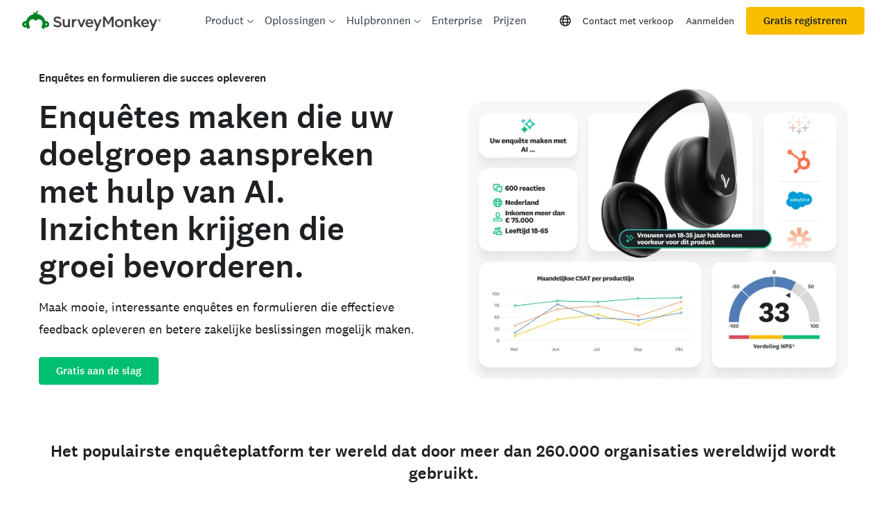

--- FILE ---
content_type: text/javascript
request_url: https://prod.smassets.net/assets/website/2.344.0/1881.bundle.js
body_size: 40207
content:
"use strict";(self.__LOADABLE_LOADED_CHUNKS__=self.__LOADABLE_LOADED_CHUNKS__||[]).push([[1881],{71881(__unused_webpack_module,__webpack_exports__,__webpack_require__){eval('{\n// EXPORTS\n__webpack_require__.d(__webpack_exports__, {\n  I: () => (/* binding */ Icon)\n});\n\n// EXTERNAL MODULE: ../node_modules/react/index.js\nvar react = __webpack_require__(63696);\n// EXTERNAL MODULE: ../packages/mdsimages/src/icons/oops.js\nvar oops = __webpack_require__(44308);\n// EXTERNAL MODULE: ../packages/mdsimages/src/marketingicons/utilities.js\nvar utilities = __webpack_require__(16949);\n// EXTERNAL MODULE: ../packages/mdsimages/src/marketingicons/colors.js\nvar colors = __webpack_require__(84449);\n// EXTERNAL MODULE: ../packages/mdsimages/src/marketingicons/constants.js\nvar constants = __webpack_require__(6308);\n// EXTERNAL MODULE: ../packages/mdsimages/src/constants.js\nvar src_constants = __webpack_require__(16107);\n;// ../packages/mdsimages/src/marketingicons/svgs/act.js\n\n\n\nfunction Act({\n  className = src_constants/* EMPTY_STRING */.u1,\n  highlightColor = constants/* SABAEUS */.XU,\n  pathColor = constants/* CHARCOAL */.o0,\n  size = constants/* MARKETING_ICON_SIZE_LG */.Xb\n}) {\n  const iconStrokeWidth = constants/* ICON_STROKE_WIDTH */.mV[size];\n  return /*#__PURE__*/react.createElement("svg", {\n    className: className,\n    fill: src_constants/* CSS_NONE */.ZP,\n    height: size,\n    viewBox: "0 0 64 64",\n    width: size\n  }, /*#__PURE__*/react.createElement("path", {\n    d: "m39.4559 38.3332c3.8709.7432 7.8787.1944 11.4072-1.5622 3.5286-1.7565 6.3824-4.6234 8.1228-8.16 1.7403-3.5365 2.2708-7.5468 1.5099-11.4142s-2.7712-7.37784-5.7216-9.99144c-2.9504-2.61359-6.6777-4.18566-10.6087-4.47449-3.9309-.28883-7.848.72158-11.1487 2.87587-3.3008 2.15428-5.8025 5.33316-7.1205 9.04786-1.3181 3.7146-1.3794 7.7594-.1747 11.5123",\n    stroke: pathColor,\n    strokeLinecap: "round",\n    strokeMiterlimit: "10",\n    strokeWidth: iconStrokeWidth\n  }), /*#__PURE__*/react.createElement("path", {\n    d: "m42.8673 33.2457c6.9462 0 12.5771-5.631 12.5771-12.5771s-5.6309-12.57705-12.5771-12.57705c-6.9461 0-12.577 5.63095-12.577 12.57705s5.6309 12.5771 12.577 12.5771z",\n    fill: highlightColor\n  }), /*#__PURE__*/react.createElement("g", {\n    stroke: pathColor,\n    strokeLinecap: "round",\n    strokeLinejoin: "round",\n    strokeWidth: iconStrokeWidth\n  }, /*#__PURE__*/react.createElement("path", {\n    d: "m10.8504 22.2962c-.4237 4.2686-1.69828 8.409-3.74842 12.1768-5.1764 7.2411-5.7884 13.8756-1.85427 19.7654 2.20975 3.2713 5.60889 5.5511 9.47399 6.3544 3.9511.8931 8.0949.193 11.5333-1.9484l5.2076-3.2699c.4097-.2624.7142-.6603.8604-1.1243.1463-.4639.1249-.9645-.0604-1.4144l-4.9733-13.0457 9.2725-6.3968c.4126-.2607.7695-.6003 1.0502-.9994.2808-.3991.4799-.8497.5859-1.326s.1168-.9689.0318-1.4494c-.0851-.4805-.2643-.9394-.5273-1.3504-.2631-.411-.6048-.7659-1.0055-1.0444s-.8525-.475-1.3294-.5782-.9695-.1111-1.4495-.0233-.9379.2697-1.3474.5351l-17.981 10.7432c2.0933-3.8559 3.4302-9.1733 2.7177-12.2824-.1232-.896-.5061-1.7364-1.1014-2.4173s-1.377-1.1726-2.2486-1.4143c-1.0627-.2346-2.1749-.0522-3.1069.5097z"\n  }), /*#__PURE__*/react.createElement("path", {\n    d: "m37.8337 20.8892 3.1107 3.1107 8-8"\n  })));\n}\nAct.displayName = \'Act\';\nAct.__docgenInfo = {\n  "description": "",\n  "methods": [],\n  "displayName": "Act",\n  "props": {\n    "className": {\n      "defaultValue": {\n        "value": "EMPTY_STRING",\n        "computed": true\n      },\n      "description": "",\n      "type": {\n        "name": "string"\n      },\n      "required": false\n    },\n    "highlightColor": {\n      "defaultValue": {\n        "value": "SABAEUS",\n        "computed": true\n      },\n      "description": "",\n      "type": {\n        "name": "string"\n      },\n      "required": false\n    },\n    "pathColor": {\n      "defaultValue": {\n        "value": "CHARCOAL",\n        "computed": true\n      },\n      "description": "",\n      "type": {\n        "name": "string"\n      },\n      "required": false\n    },\n    "size": {\n      "defaultValue": {\n        "value": "MARKETING_ICON_SIZE_LG",\n        "computed": true\n      },\n      "description": "",\n      "type": {\n        "name": "number"\n      },\n      "required": false\n    }\n  }\n};\n/* harmony default export */ const act = (Act);\n;// ../packages/mdsimages/src/marketingicons/svgs/actionable-data.js\n\n\n\nfunction ActionableData({\n  className = src_constants/* EMPTY_STRING */.u1,\n  highlightColor = constants/* SABAEUS */.XU,\n  pathColor = constants/* CHARCOAL */.o0,\n  shapeColor = constants/* STONE */.ss,\n  size = constants/* MARKETING_ICON_SIZE_LG */.Xb\n}) {\n  const iconStrokeWidth = constants/* ICON_STROKE_WIDTH */.mV[size];\n  return /*#__PURE__*/react.createElement("svg", {\n    className: className,\n    fill: src_constants/* CSS_NONE */.ZP,\n    height: size,\n    viewBox: "0 0 64 64",\n    width: size\n  }, /*#__PURE__*/react.createElement("g", {\n    stroke: pathColor,\n    strokeWidth: iconStrokeWidth\n  }, /*#__PURE__*/react.createElement("path", {\n    d: "m56 18.6666c2.2091 0 4-1.7908 4-4 0-2.2091-1.7909-4-4-4s-4 1.7909-4 4c0 2.2092 1.7909 4 4 4z",\n    fill: highlightColor,\n    strokeMiterlimit: "10"\n  }), /*#__PURE__*/react.createElement("path", {\n    d: "m53.3334 18.6667-10.286 24.7694",\n    strokeLinecap: "round",\n    strokeLinejoin: "round"\n  }), /*#__PURE__*/react.createElement("path", {\n    d: "m38.2333 44.2671-9.6666-11.1347",\n    strokeLinecap: "round",\n    strokeLinejoin: "round"\n  }), /*#__PURE__*/react.createElement("path", {\n    d: "m13 43.2665 9.2666-9.2666",\n    strokeLinecap: "round",\n    strokeLinejoin: "round"\n  })), /*#__PURE__*/react.createElement("path", {\n    d: "m8.86667 34.4666c2.13553 0 3.86663-1.7312 3.86663-3.8667s-1.7311-3.8666-3.86663-3.8666c-2.1355 0-3.86667 1.7311-3.86667 3.8666s1.73117 3.8667 3.86667 3.8667z",\n    fill: shapeColor\n  }), /*#__PURE__*/react.createElement("path", {\n    d: "m25.667 34.4666c2.1355 0 3.8666-1.7312 3.8666-3.8667s-1.7311-3.8666-3.8666-3.8666-3.8667 1.7311-3.8667 3.8666 1.7312 3.8667 3.8667 3.8667z",\n    stroke: pathColor,\n    strokeMiterlimit: "10",\n    strokeWidth: iconStrokeWidth\n  }), /*#__PURE__*/react.createElement("path", {\n    d: "m10.2517 50.3531c2.1355 0 3.8666-1.7312 3.8666-3.8667s-1.7311-3.8666-3.8666-3.8666c-2.13552 0-3.86669 1.7311-3.86669 3.8666s1.73117 3.8667 3.86669 3.8667z",\n    stroke: pathColor,\n    strokeMiterlimit: "10",\n    strokeWidth: iconStrokeWidth\n  }), /*#__PURE__*/react.createElement("path", {\n    d: "m25.667 50.6664c2.1355 0 3.8666-1.7311 3.8666-3.8666s-1.7311-3.8667-3.8666-3.8667-3.8667 1.7312-3.8667 3.8667 1.7312 3.8666 3.8667 3.8666z",\n    fill: shapeColor\n  }), /*#__PURE__*/react.createElement("path", {\n    d: "m39.8 34.4666c2.1355 0 3.8667-1.7312 3.8667-3.8667s-1.7312-3.8666-3.8667-3.8666-3.8667 1.7311-3.8667 3.8666 1.7312 3.8667 3.8667 3.8667z",\n    fill: shapeColor\n  }), /*#__PURE__*/react.createElement("path", {\n    d: "m41.1338 50.6664c2.1355 0 3.8666-1.7311 3.8666-3.8666s-1.7311-3.8667-3.8666-3.8667-3.8667 1.7312-3.8667 3.8667 1.7312 3.8666 3.8667 3.8666z",\n    stroke: pathColor,\n    strokeMiterlimit: "10",\n    strokeWidth: iconStrokeWidth\n  }), /*#__PURE__*/react.createElement("path", {\n    d: "m56.5996 34.4666c2.1355 0 3.8666-1.7312 3.8666-3.8667s-1.7311-3.8666-3.8666-3.8666-3.8667 1.7311-3.8667 3.8666 1.7312 3.8667 3.8667 3.8667z",\n    fill: shapeColor\n  }), /*#__PURE__*/react.createElement("path", {\n    d: "m24.3335 18.2664c2.1355 0 3.8666-1.7311 3.8666-3.8667 0-2.1355-1.7311-3.8666-3.8666-3.8666s-3.8667 1.7311-3.8667 3.8666c0 2.1356 1.7312 3.8667 3.8667 3.8667z",\n    fill: shapeColor\n  }), /*#__PURE__*/react.createElement("path", {\n    d: "m39.8 18.2664c2.1355 0 3.8667-1.7311 3.8667-3.8667 0-2.1355-1.7312-3.8666-3.8667-3.8666s-3.8667 1.7311-3.8667 3.8666c0 2.1356 1.7312 3.8667 3.8667 3.8667z",\n    fill: shapeColor\n  }), /*#__PURE__*/react.createElement("path", {\n    d: "m56 22.0769c4.0928 0 7.4107-3.3178 7.4107-7.4106s-3.3179-7.41068-7.4107-7.41068-7.4106 3.31788-7.4106 7.41068 3.3178 7.4106 7.4106 7.4106z",\n    fill: highlightColor\n  }));\n}\nActionableData.displayName = \'Actionable-Data\';\nActionableData.__docgenInfo = {\n  "description": "",\n  "methods": [],\n  "displayName": "Actionable-Data",\n  "props": {\n    "className": {\n      "defaultValue": {\n        "value": "EMPTY_STRING",\n        "computed": true\n      },\n      "description": "",\n      "type": {\n        "name": "string"\n      },\n      "required": false\n    },\n    "highlightColor": {\n      "defaultValue": {\n        "value": "SABAEUS",\n        "computed": true\n      },\n      "description": "",\n      "type": {\n        "name": "string"\n      },\n      "required": false\n    },\n    "pathColor": {\n      "defaultValue": {\n        "value": "CHARCOAL",\n        "computed": true\n      },\n      "description": "",\n      "type": {\n        "name": "string"\n      },\n      "required": false\n    },\n    "shapeColor": {\n      "defaultValue": {\n        "value": "STONE",\n        "computed": true\n      },\n      "description": "",\n      "type": {\n        "name": "string"\n      },\n      "required": false\n    },\n    "size": {\n      "defaultValue": {\n        "value": "MARKETING_ICON_SIZE_LG",\n        "computed": true\n      },\n      "description": "",\n      "type": {\n        "name": "number"\n      },\n      "required": false\n    }\n  }\n};\n/* harmony default export */ const actionable_data = (ActionableData);\n;// ../packages/mdsimages/src/marketingicons/svgs/add-remove-people.js\n\n\n\nfunction AddRemovePeople({\n  className = src_constants/* EMPTY_STRING */.u1,\n  highlightColor = constants/* SABAEUS */.XU,\n  pathColor = constants/* CHARCOAL */.o0,\n  shapeColor = constants/* STONE */.ss,\n  size = constants/* MARKETING_ICON_SIZE_LG */.Xb\n}) {\n  const iconStrokeWidth = constants/* ICON_STROKE_WIDTH */.mV[size];\n  return /*#__PURE__*/react.createElement("svg", {\n    className: className,\n    fill: src_constants/* CSS_NONE */.ZP,\n    height: size,\n    viewBox: "0 0 64 64",\n    width: size\n  }, /*#__PURE__*/react.createElement("path", {\n    d: "m48.4305 54.7675h-25.4325c0-2.134.536-4.2387 1.5592-6.1194h19.2545v-3.693c1.4519 1.1888 2.6114 2.6894 3.4104 4.3849.7991 1.6955 1.2084 3.5469 1.2084 5.4275z",\n    fill: shapeColor\n  }), /*#__PURE__*/react.createElement("path", {\n    d: "m16.3037 52.0001v8h38.8112v-38.8015",\n    stroke: shapeColor,\n    strokeLinecap: "round",\n    strokeLinejoin: "round",\n    strokeWidth: iconStrokeWidth\n  }), /*#__PURE__*/react.createElement("path", {\n    d: "m11.6846 43.464c0-3.3715 1.3349-6.6066 3.7223-8.9939 2.3873-2.3873 5.6126-3.7223 8.9841-3.7223s6.6066 1.335 8.9842 3.7223c2.3873 2.3873 3.7223 5.6224 3.7223 8.9939h-25.4227z",\n    fill: highlightColor\n  }), /*#__PURE__*/react.createElement("path", {\n    d: "m43.8016 15.771c3.2545 0 5.8854-2.6309 5.8854-5.88549 0-3.25456-2.6309-5.88551-5.8854-5.88551-3.2546 0-5.8856 2.63095-5.8856 5.88551 0 3.25459 2.631 5.88549 5.8856 5.88549z",\n    fill: highlightColor\n  }), /*#__PURE__*/react.createElement("path", {\n    d: "m41.1504 9.88562h5.3008",\n    stroke: pathColor,\n    strokeLinecap: "round",\n    strokeWidth: iconStrokeWidth\n  }), /*#__PURE__*/react.createElement("path", {\n    d: "m43.8018 7.23511v5.30089",\n    stroke: pathColor,\n    strokeLinecap: "round",\n    strokeWidth: iconStrokeWidth\n  }), /*#__PURE__*/react.createElement("path", {\n    d: "m55.1041 25.8464c2.5627 0 4.648-2.0853 4.648-4.648s-2.0853-4.648-4.648-4.648c-2.5628 0-4.648 2.0755-4.648 4.648s2.0852 4.648 4.648 4.648z",\n    fill: shapeColor\n  }), /*#__PURE__*/react.createElement("path", {\n    d: "m53.0195 21.1986h4.1803",\n    stroke: pathColor,\n    strokeLinecap: "round",\n    strokeWidth: iconStrokeWidth\n  }), /*#__PURE__*/react.createElement("g", {\n    stroke: pathColor,\n    strokeLinecap: "round",\n    strokeWidth: iconStrokeWidth\n  }, /*#__PURE__*/react.createElement("path", {\n    d: "m24.4013 15.1182c-1.1011 0-2.1632.3215-3.0792.9354-.9159.6139-1.6175 1.4714-2.0463 2.4848-.419 1.0134-.5262 2.1242-.3118 3.2058.2144 1.0719.7406 2.0658 1.5201 2.8356.7795.7795 1.7637 1.3057 2.8356 1.5201s2.1924.1072 3.2058-.3118 1.8806-1.1303 2.4848-2.0463c.6041-.9062.9354-1.9781.9354-3.0792 0-1.4714-.5846-2.8843-1.6272-3.9172-1.0427-1.0426-2.4458-1.6272-3.9172-1.6272z"\n  }), /*#__PURE__*/react.createElement("path", {\n    d: "m11.6846 43.464c0-3.3715 1.3349-6.6066 3.7223-8.9939 2.3873-2.3873 5.6126-3.7223 8.9841-3.7223s6.6066 1.335 8.9842 3.7223c2.3873 2.3873 3.7223 5.6224 3.7223 8.9939"\n  }), /*#__PURE__*/react.createElement("path", {\n    d: "m43.8015 9.88562h-38.8015v38.80148h38.8015z",\n    strokeLinejoin: "round"\n  })));\n}\nAddRemovePeople.displayName = \'Add-Remove-People\';\nAddRemovePeople.__docgenInfo = {\n  "description": "",\n  "methods": [],\n  "displayName": "Add-Remove-People",\n  "props": {\n    "className": {\n      "defaultValue": {\n        "value": "EMPTY_STRING",\n        "computed": true\n      },\n      "description": "",\n      "type": {\n        "name": "string"\n      },\n      "required": false\n    },\n    "highlightColor": {\n      "defaultValue": {\n        "value": "SABAEUS",\n        "computed": true\n      },\n      "description": "",\n      "type": {\n        "name": "string"\n      },\n      "required": false\n    },\n    "pathColor": {\n      "defaultValue": {\n        "value": "CHARCOAL",\n        "computed": true\n      },\n      "description": "",\n      "type": {\n        "name": "string"\n      },\n      "required": false\n    },\n    "shapeColor": {\n      "defaultValue": {\n        "value": "STONE",\n        "computed": true\n      },\n      "description": "",\n      "type": {\n        "name": "string"\n      },\n      "required": false\n    },\n    "size": {\n      "defaultValue": {\n        "value": "MARKETING_ICON_SIZE_LG",\n        "computed": true\n      },\n      "description": "",\n      "type": {\n        "name": "number"\n      },\n      "required": false\n    }\n  }\n};\n/* harmony default export */ const add_remove_people = (AddRemovePeople);\n;// ../packages/mdsimages/src/marketingicons/svgs/advanced-logic.js\n\n\n\nfunction AdvancedLogic({\n  className = src_constants/* EMPTY_STRING */.u1,\n  highlightColor = constants/* SABAEUS */.XU,\n  pathColor = constants/* CHARCOAL */.o0,\n  shapeColor = constants/* STONE */.ss,\n  size = constants/* MARKETING_ICON_SIZE_LG */.Xb\n}) {\n  const iconStrokeWidth = constants/* ICON_STROKE_WIDTH */.mV[size];\n  return /*#__PURE__*/react.createElement("svg", {\n    className: className,\n    fill: src_constants/* CSS_NONE */.ZP,\n    height: size,\n    viewBox: "0 0 64 64",\n    width: size\n  }, /*#__PURE__*/react.createElement("path", {\n    d: "m36.9999 18.7031c2.7616 0 5.0001-2.2357 5.0001-5s-2.2385-4.99998-5.0001-4.99998c-2.7615 0-4.9999 2.23568-4.9999 4.99998s2.2384 5 4.9999 5z",\n    fill: shapeColor\n  }), /*#__PURE__*/react.createElement("path", {\n    d: "m36.9999 36.3256c2.7616 0 5.0001-2.2357 5.0001-5s-2.2385-5-5.0001-5c-2.7615 0-4.9999 2.2357-4.9999 5s2.2384 5 4.9999 5z",\n    fill: highlightColor\n  }), /*#__PURE__*/react.createElement("path", {\n    d: "m36.9999 53.9027c2.7616 0 5.0001-2.2357 5.0001-5s-2.2385-5-5.0001-5c-2.7615 0-4.9999 2.2357-4.9999 5s2.2384 5 4.9999 5z",\n    fill: shapeColor\n  }), /*#__PURE__*/react.createElement("g", {\n    stroke: pathColor,\n    strokeWidth: iconStrokeWidth\n  }, /*#__PURE__*/react.createElement("path", {\n    d: "m44.2256 31.5942h5.8803",\n    strokeLinecap: "round",\n    strokeMiterlimit: "10"\n  }), /*#__PURE__*/react.createElement("path", {\n    d: "m14.5 31.5942h15.0434",\n    strokeLinecap: "round",\n    strokeMiterlimit: "10"\n  }), /*#__PURE__*/react.createElement("path", {\n    d: "m44.2256 13.9717h14.7738",\n    strokeLinecap: "round",\n    strokeMiterlimit: "10"\n  }), /*#__PURE__*/react.createElement("path", {\n    d: "m14.7705 49.1715h14.7738",\n    strokeLinecap: "round",\n    strokeMiterlimit: "10"\n  }), /*#__PURE__*/react.createElement("path", {\n    d: "m50.7542 49.1715h-6.5286",\n    strokeLinecap: "round",\n    strokeMiterlimit: "10"\n  }), /*#__PURE__*/react.createElement("path", {\n    d: "m20.8152 55.1431-6.0447-5.9808 6.0447-5.9716",\n    strokeLinecap: "round",\n    strokeLinejoin: "round"\n  }), /*#__PURE__*/react.createElement("path", {\n    d: "m52.9551 8 6.0447 5.9716-6.0447 5.9808",\n    strokeLinecap: "round",\n    strokeLinejoin: "round"\n  }), /*#__PURE__*/react.createElement("path", {\n    d: "m29.5249 31.5944c-2.3101-.0731-4.5016-1.0227-6.1086-2.6663-1.6071-1.6435-2.511-3.835-2.511-6.1268 0-2.2919.9039-4.4833 2.511-6.1269 1.607-1.6436 3.7985-2.6023 6.1086-2.6662",\n    strokeLinecap: "round",\n    strokeMiterlimit: "10"\n  }), /*#__PURE__*/react.createElement("path", {\n    d: "m50.1163 31.5942c2.3558 0 4.6111.9223 6.2821 2.575 1.6618 1.6527 2.6023 3.8806 2.6023 6.2181 0 2.3376-.9313 4.5655-2.6023 6.2182-1.6618 1.6436-3.9263 2.5749-6.2821 2.5749h-2.7667",\n    strokeLinecap: "round",\n    strokeMiterlimit: "10"\n  }), /*#__PURE__*/react.createElement("path", {\n    d: "m14.125 31.5c0 2.2761-1.8407 4.125-4.12508 4.125-2.27241 0-4.12492-1.8504-4.12492-4.125s1.85251-4.125 4.12492-4.125c2.27248 0 4.12508 1.8504 4.12508 4.125z"\n  })));\n}\nAdvancedLogic.displayName = \'Advanced-Logic\';\nAdvancedLogic.__docgenInfo = {\n  "description": "",\n  "methods": [],\n  "displayName": "Advanced-Logic",\n  "props": {\n    "className": {\n      "defaultValue": {\n        "value": "EMPTY_STRING",\n        "computed": true\n      },\n      "description": "",\n      "type": {\n        "name": "string"\n      },\n      "required": false\n    },\n    "highlightColor": {\n      "defaultValue": {\n        "value": "SABAEUS",\n        "computed": true\n      },\n      "description": "",\n      "type": {\n        "name": "string"\n      },\n      "required": false\n    },\n    "pathColor": {\n      "defaultValue": {\n        "value": "CHARCOAL",\n        "computed": true\n      },\n      "description": "",\n      "type": {\n        "name": "string"\n      },\n      "required": false\n    },\n    "shapeColor": {\n      "defaultValue": {\n        "value": "STONE",\n        "computed": true\n      },\n      "description": "",\n      "type": {\n        "name": "string"\n      },\n      "required": false\n    },\n    "size": {\n      "defaultValue": {\n        "value": "MARKETING_ICON_SIZE_LG",\n        "computed": true\n      },\n      "description": "",\n      "type": {\n        "name": "number"\n      },\n      "required": false\n    }\n  }\n};\n/* harmony default export */ const advanced_logic = (AdvancedLogic);\n;// ../packages/mdsimages/src/marketingicons/svgs/ai-powered-platform.js\n\n\n\nfunction AIPoweredPlatform({\n  className = src_constants/* EMPTY_STRING */.u1,\n  highlightColor = constants/* SABAEUS */.XU,\n  pathColor = constants/* CHARCOAL */.o0,\n  shapeColor = constants/* STONE */.ss,\n  size = constants/* MARKETING_ICON_SIZE_LG */.Xb\n}) {\n  const iconStrokeWidth = constants/* ICON_STROKE_WIDTH */.mV[size];\n  return /*#__PURE__*/react.createElement("svg", {\n    className: className,\n    fill: src_constants/* CSS_NONE */.ZP,\n    height: size,\n    viewBox: "0 0 64 64",\n    width: size\n  }, /*#__PURE__*/react.createElement("g", {\n    strokeWidth: iconStrokeWidth\n  }, /*#__PURE__*/react.createElement("path", {\n    d: "m32 61.3333v-8",\n    stroke: shapeColor,\n    strokeLinecap: "round",\n    strokeLinejoin: "round"\n  }), /*#__PURE__*/react.createElement("path", {\n    d: "m61.3334 17.3331h-15.7053c-.8132.0291-1.5817.3795-2.1368.9744-.5552.5949-.8517 1.3857-.8245 2.199v20.8266",\n    stroke: highlightColor,\n    strokeLinecap: "round",\n    strokeLinejoin: "round"\n  }), /*#__PURE__*/react.createElement("path", {\n    d: "m1.3335 45.3334h15.4933c.8417 0 1.6488-.3343 2.2439-.9294s.9295-1.4023.9295-2.2439v-19.4934",\n    stroke: highlightColor,\n    strokeLinecap: "round",\n    strokeLinejoin: "round"\n  }), /*#__PURE__*/react.createElement("path", {\n    d: "m32 34.6667v20",\n    stroke: shapeColor,\n    strokeLinejoin: "round"\n  }), /*#__PURE__*/react.createElement("path", {\n    d: "m50.1729 10.6666h-36.3456c-1.7455 0-3.1606 1.415-3.1606 3.1606v36.3456c0 1.7455 1.4151 3.1605 3.1606 3.1605h36.3456c1.7455 0 3.1605-1.415 3.1605-3.1605v-36.3456c0-1.7456-1.415-3.1606-3.1605-3.1606z",\n    stroke: pathColor,\n    strokeMiterlimit: "10"\n  }), /*#__PURE__*/react.createElement("path", {\n    d: "m32 5.11121v5.55549",\n    stroke: pathColor,\n    strokeLinecap: "round",\n    strokeLinejoin: "round"\n  }), /*#__PURE__*/react.createElement("path", {\n    d: "m17.3337 3.99988v6.66662",\n    stroke: pathColor,\n    strokeLinecap: "round",\n    strokeLinejoin: "round"\n  }), /*#__PURE__*/react.createElement("path", {\n    d: "m46.6667 3.99988v6.66662",\n    stroke: pathColor,\n    strokeLinecap: "round",\n    strokeLinejoin: "round"\n  }), /*#__PURE__*/react.createElement("path", {\n    d: "m60.0892 45.333h-6.7555",\n    stroke: pathColor,\n    strokeLinecap: "round",\n    strokeLinejoin: "round"\n  }), /*#__PURE__*/react.createElement("path", {\n    d: "m58.9633 31.9999h-5.6296",\n    stroke: pathColor,\n    strokeLinecap: "round",\n    strokeLinejoin: "round"\n  }), /*#__PURE__*/react.createElement("path", {\n    d: "m17.3337 60.1903v-6.857",\n    stroke: pathColor,\n    strokeLinecap: "round",\n    strokeLinejoin: "round"\n  }), /*#__PURE__*/react.createElement("path", {\n    d: "m46.6667 60.1903v-6.857",\n    stroke: pathColor,\n    strokeLinecap: "round",\n    strokeLinejoin: "round"\n  }), /*#__PURE__*/react.createElement("path", {\n    d: "m4 17.3331h6.6667",\n    stroke: pathColor,\n    strokeLinecap: "round",\n    strokeLinejoin: "round"\n  }), /*#__PURE__*/react.createElement("path", {\n    d: "m5.11157 31.9999h5.55563",\n    stroke: pathColor,\n    strokeLinecap: "round",\n    strokeLinejoin: "round"\n  })), /*#__PURE__*/react.createElement("path", {\n    d: "m20.0004 25.3332c2.5773 0 4.6667-2.0893 4.6667-4.6667 0-2.5773-2.0894-4.6666-4.6667-4.6666s-4.6667 2.0893-4.6667 4.6666c0 2.5774 2.0894 4.6667 4.6667 4.6667z",\n    fill: highlightColor\n  }), /*#__PURE__*/react.createElement("path", {\n    d: "m32.0004 36.6665c2.5773 0 4.6667-2.0894 4.6667-4.6667s-2.0894-4.6667-4.6667-4.6667-4.6667 2.0894-4.6667 4.6667 2.0894 4.6667 4.6667 4.6667z",\n    fill: shapeColor\n  }), /*#__PURE__*/react.createElement("path", {\n    d: "m42.6667 48.0001c2.5773 0 4.6666-2.0894 4.6666-4.6667s-2.0893-4.6667-4.6666-4.6667c-2.5774 0-4.6667 2.0894-4.6667 4.6667s2.0893 4.6667 4.6667 4.6667z",\n    fill: highlightColor\n  }));\n}\nAIPoweredPlatform.displayName = \'AI-Powered-Platform\';\nAIPoweredPlatform.__docgenInfo = {\n  "description": "",\n  "methods": [],\n  "displayName": "AI-Powered-Platform",\n  "props": {\n    "className": {\n      "defaultValue": {\n        "value": "EMPTY_STRING",\n        "computed": true\n      },\n      "description": "",\n      "type": {\n        "name": "string"\n      },\n      "required": false\n    },\n    "highlightColor": {\n      "defaultValue": {\n        "value": "SABAEUS",\n        "computed": true\n      },\n      "description": "",\n      "type": {\n        "name": "string"\n      },\n      "required": false\n    },\n    "pathColor": {\n      "defaultValue": {\n        "value": "CHARCOAL",\n        "computed": true\n      },\n      "description": "",\n      "type": {\n        "name": "string"\n      },\n      "required": false\n    },\n    "shapeColor": {\n      "defaultValue": {\n        "value": "STONE",\n        "computed": true\n      },\n      "description": "",\n      "type": {\n        "name": "string"\n      },\n      "required": false\n    },\n    "size": {\n      "defaultValue": {\n        "value": "MARKETING_ICON_SIZE_LG",\n        "computed": true\n      },\n      "description": "",\n      "type": {\n        "name": "number"\n      },\n      "required": false\n    }\n  }\n};\n/* harmony default export */ const ai_powered_platform = (AIPoweredPlatform);\n;// ../packages/mdsimages/src/marketingicons/svgs/alert.js\n\n\n\nfunction Alert({\n  className = src_constants/* EMPTY_STRING */.u1,\n  highlightColor = constants/* SABAEUS */.XU,\n  pathColor = constants/* CHARCOAL */.o0,\n  shapeColor = constants/* STONE */.ss,\n  size = constants/* MARKETING_ICON_SIZE_LG */.Xb\n}) {\n  const iconStrokeWidth = constants/* ICON_STROKE_WIDTH */.mV[size];\n  return /*#__PURE__*/react.createElement("svg", {\n    className: className,\n    fill: src_constants/* CSS_NONE */.ZP,\n    height: size,\n    viewBox: "0 0 64 64",\n    width: size\n  }, /*#__PURE__*/react.createElement("g", {\n    fill: shapeColor\n  }, /*#__PURE__*/react.createElement("path", {\n    d: "m9.60067 16.9976c.77113 0 1.39763-.6265 1.39763-1.3976s-.6265-1.3976-1.39763-1.3976c-.77109 0-1.39755.6265-1.39755 1.3976s.62646 1.3976 1.39755 1.3976z"\n  }), /*#__PURE__*/react.createElement("path", {\n    d: "m15.2004 16.9976c.7711 0 1.3975-.6265 1.3975-1.3976s-.6264-1.3976-1.3975-1.3976-1.3977.6265-1.3977 1.3976.6266 1.3976 1.3977 1.3976z"\n  }), /*#__PURE__*/react.createElement("path", {\n    d: "m20.7999 16.9976c.7711 0 1.3976-.6265 1.3976-1.3976s-.6265-1.3976-1.3976-1.3976-1.3976.6265-1.3976 1.3976.6265 1.3976 1.3976 1.3976z"\n  })), /*#__PURE__*/react.createElement("path", {\n    d: "m26.3994 15.6001h28",\n    stroke: shapeColor,\n    strokeLinecap: "round",\n    strokeMiterlimit: "10",\n    strokeWidth: iconStrokeWidth\n  }), /*#__PURE__*/react.createElement("path", {\n    d: "m58.6025 10h-53.20496c-.77108 0-1.39754.6265-1.39754 1.3976v42.0048c0 .7711.62646 1.3976 1.39754 1.3976h53.20496c.771 0 1.3975-.6265 1.3975-1.3976v-42.0048c0-.7711-.6265-1.3976-1.3975-1.3976z",\n    stroke: pathColor,\n    strokeLinecap: "round",\n    strokeLinejoin: "round",\n    strokeWidth: iconStrokeWidth\n  }), /*#__PURE__*/react.createElement("path", {\n    d: "m32 48c7.7216 0 14-6.2784 14-14 0-7.7217-6.2784-14-14-14s-14 6.2783-14 14c0 7.7216 6.2784 14 14 14z",\n    fill: highlightColor\n  }), /*#__PURE__*/react.createElement("path", {\n    clipRule: "evenodd",\n    d: "m32 24c.4832 0 .875.3918.875.875v14c0 .4832-.3918.875-.875.875s-.875-.3918-.875-.875v-14c0-.4832.3918-.875.875-.875z",\n    fill: pathColor,\n    fillRule: "evenodd"\n  }), /*#__PURE__*/react.createElement("path", {\n    d: "m33 43.375c0 .5523-.4477 1-1 1s-1-.4477-1-1 .4477-1 1-1 1 .4477 1 1z",\n    fill: pathColor\n  }));\n}\nAlert.displayName = \'Alert\';\nAlert.__docgenInfo = {\n  "description": "",\n  "methods": [],\n  "displayName": "Alert",\n  "props": {\n    "className": {\n      "defaultValue": {\n        "value": "EMPTY_STRING",\n        "computed": true\n      },\n      "description": "",\n      "type": {\n        "name": "string"\n      },\n      "required": false\n    },\n    "highlightColor": {\n      "defaultValue": {\n        "value": "SABAEUS",\n        "computed": true\n      },\n      "description": "",\n      "type": {\n        "name": "string"\n      },\n      "required": false\n    },\n    "pathColor": {\n      "defaultValue": {\n        "value": "CHARCOAL",\n        "computed": true\n      },\n      "description": "",\n      "type": {\n        "name": "string"\n      },\n      "required": false\n    },\n    "shapeColor": {\n      "defaultValue": {\n        "value": "STONE",\n        "computed": true\n      },\n      "description": "",\n      "type": {\n        "name": "string"\n      },\n      "required": false\n    },\n    "size": {\n      "defaultValue": {\n        "value": "MARKETING_ICON_SIZE_LG",\n        "computed": true\n      },\n      "description": "",\n      "type": {\n        "name": "number"\n      },\n      "required": false\n    }\n  }\n};\n/* harmony default export */ const svgs_alert = (Alert);\n;// ../packages/mdsimages/src/marketingicons/svgs/analyze.js\n\n\n\nfunction Analyze({\n  className = src_constants/* EMPTY_STRING */.u1,\n  highlightColor = constants/* SABAEUS */.XU,\n  pathColor = constants/* CHARCOAL */.o0,\n  shapeColor = constants/* STONE */.ss,\n  size = constants/* MARKETING_ICON_SIZE_LG */.Xb\n}) {\n  const iconStrokeWidth = constants/* ICON_STROKE_WIDTH */.mV[size];\n  return /*#__PURE__*/react.createElement("svg", {\n    className: className,\n    fill: src_constants/* CSS_NONE */.ZP,\n    height: size,\n    viewBox: "0 0 64 64",\n    width: size\n  }, /*#__PURE__*/react.createElement("g", {\n    strokeLinecap: "round",\n    strokeLinejoin: "round",\n    strokeWidth: iconStrokeWidth\n  }, /*#__PURE__*/react.createElement("path", {\n    d: "m30.55 57.09c14.66 0 26.55-11.89 26.55-26.55s-11.89-26.54-26.55-26.54-26.55 11.89-26.55 26.55 11.89 26.55 26.55 26.55z",\n    stroke: pathColor\n  }), /*#__PURE__*/react.createElement("path", {\n    d: "m60.0003 60.0001-10.68-10.68",\n    stroke: pathColor\n  }), /*#__PURE__*/react.createElement("path", {\n    d: "m45.7899 18h-7.66v22.46h7.66z",\n    fill: shapeColor,\n    stroke: shapeColor\n  })), /*#__PURE__*/react.createElement("path", {\n    d: "m26.2998 40.46v-14.0501h7.66v14.0501",\n    fill: highlightColor\n  }), /*#__PURE__*/react.createElement("path", {\n    d: "m26.2998 40.46v-14.0501h7.66v14.0501",\n    stroke: highlightColor,\n    strokeLinecap: "round",\n    strokeLinejoin: "round",\n    strokeWidth: iconStrokeWidth\n  }), /*#__PURE__*/react.createElement("path", {\n    d: "m14.4805 40.4602v-7.66h7.66v7.66",\n    fill: shapeColor\n  }), /*#__PURE__*/react.createElement("path", {\n    d: "m14.4805 40.4602v-7.66h7.66v7.66",\n    stroke: shapeColor,\n    strokeLinecap: "round",\n    strokeLinejoin: "round",\n    strokeWidth: iconStrokeWidth\n  }), /*#__PURE__*/react.createElement("path", {\n    d: "m11.7197 40.4698h36.83",\n    stroke: pathColor,\n    strokeLinecap: "round",\n    strokeLinejoin: "round",\n    strokeWidth: iconStrokeWidth\n  }));\n}\nAnalyze.displayName = \'Analyze\';\nAnalyze.__docgenInfo = {\n  "description": "",\n  "methods": [],\n  "displayName": "Analyze",\n  "props": {\n    "className": {\n      "defaultValue": {\n        "value": "EMPTY_STRING",\n        "computed": true\n      },\n      "description": "",\n      "type": {\n        "name": "string"\n      },\n      "required": false\n    },\n    "highlightColor": {\n      "defaultValue": {\n        "value": "SABAEUS",\n        "computed": true\n      },\n      "description": "",\n      "type": {\n        "name": "string"\n      },\n      "required": false\n    },\n    "pathColor": {\n      "defaultValue": {\n        "value": "CHARCOAL",\n        "computed": true\n      },\n      "description": "",\n      "type": {\n        "name": "string"\n      },\n      "required": false\n    },\n    "shapeColor": {\n      "defaultValue": {\n        "value": "STONE",\n        "computed": true\n      },\n      "description": "",\n      "type": {\n        "name": "string"\n      },\n      "required": false\n    },\n    "size": {\n      "defaultValue": {\n        "value": "MARKETING_ICON_SIZE_LG",\n        "computed": true\n      },\n      "description": "",\n      "type": {\n        "name": "number"\n      },\n      "required": false\n    }\n  }\n};\n/* harmony default export */ const analyze = (Analyze);\n;// ../packages/mdsimages/src/marketingicons/svgs/audience-panel.js\n\n\n\nfunction AudiencePanel({\n  className = src_constants/* EMPTY_STRING */.u1,\n  highlightColor = constants/* SABAEUS */.XU,\n  pathColor = constants/* CHARCOAL */.o0,\n  shapeColor = constants/* STONE */.ss,\n  size = constants/* MARKETING_ICON_SIZE_LG */.Xb\n}) {\n  const iconStrokeWidth = constants/* ICON_STROKE_WIDTH */.mV[size];\n  return /*#__PURE__*/react.createElement("svg", {\n    className: className,\n    fill: src_constants/* CSS_NONE */.ZP,\n    height: size,\n    viewBox: "0 0 64 64",\n    width: size\n  }, /*#__PURE__*/react.createElement("path", {\n    d: "m28.0003 50.6663h-24.00003s-1.33334-17.3333 16.00003-17.3333c8 0 10.6666 5.7777 10.6666 5.7777-1.8578 3.5622-2.7757 7.5396-2.6666 11.5556z",\n    fill: highlightColor\n  }), /*#__PURE__*/react.createElement("path", {\n    d: "m61.0756 50.6667h-25.8439c.4887-4.2654-.667-8.5568-3.2317-12 0 0 1.7959-6.665 11.8464-6.665 0 0 17.2292-1.4358 17.2292 18.665z",\n    fill: shapeColor\n  }), /*#__PURE__*/react.createElement("g", {\n    stroke: pathColor,\n    strokeWidth: iconStrokeWidth\n  }, /*#__PURE__*/react.createElement("path", {\n    d: "m44.6105 27.5883c4.3046 0 7.7942-3.4896 7.7942-7.7942 0-4.3045-3.4896-7.7941-7.7942-7.7941-4.3045 0-7.7941 3.4896-7.7941 7.7941 0 4.3046 3.4896 7.7942 7.7941 7.7942z",\n    strokeMiterlimit: "10"\n  }), /*#__PURE__*/react.createElement("path", {\n    d: "m10.8433 21.0879c-.0001-1.5485.4591-3.0621 1.3193-4.3496s2.083-2.291 3.5135-2.8835c1.4305-.5926 3.0047-.7477 4.5234-.4456 1.5186.3021 2.9136 1.0477 4.0085 2.1426s1.8406 2.4899 2.1427 4.0085c.3021 1.5187.147 3.0928-.4455 4.5234-.5926 1.4306-1.596 2.6533-2.8835 3.5135-1.2874.8603-2.8011 1.3195-4.3495 1.3195-2.0725-.0124-4.0566-.8412-5.5222-2.3067-1.4655-1.4655-2.2943-3.4496-2.3067-5.5221z",\n    strokeMiterlimit: "10"\n  }), /*#__PURE__*/react.createElement("path", {\n    d: "m3.74414 50.5559v-2.1019c.07866-4.1212 1.79047-8.0424 4.75917-10.902 2.96869-2.8595 6.95139-4.4232 11.07259-4.3475 4.1212-.0757 8.1038 1.488 11.0725 4.3475 2.9687 2.8596 4.6804 6.7809 4.7591 10.902v.1309c-.0168.8823-.3833 1.7217-1.0188 2.3339-.6356.6122-1.4882.9469-2.3704.9307-.8823.0162-1.7348-.3186-2.3703-.9307-.6355-.6122-1.002-1.4516-1.0188-2.3339v-1.6362c.0792-4.1552 1.805-8.1088 4.7981-10.992 2.9931-2.8831 7.0086-4.4598 11.1638-4.3834 4.1551-.0763 8.1706 1.5003 11.1637 4.3835 2.9931 2.8831 4.7189 6.8368 4.7981 10.9919v3.2253",\n    strokeLinecap: "round",\n    strokeLinejoin: "round"\n  })));\n}\nAudiencePanel.displayName = \'Audience-Panel\';\nAudiencePanel.__docgenInfo = {\n  "description": "",\n  "methods": [],\n  "displayName": "Audience-Panel",\n  "props": {\n    "className": {\n      "defaultValue": {\n        "value": "EMPTY_STRING",\n        "computed": true\n      },\n      "description": "",\n      "type": {\n        "name": "string"\n      },\n      "required": false\n    },\n    "highlightColor": {\n      "defaultValue": {\n        "value": "SABAEUS",\n        "computed": true\n      },\n      "description": "",\n      "type": {\n        "name": "string"\n      },\n      "required": false\n    },\n    "pathColor": {\n      "defaultValue": {\n        "value": "CHARCOAL",\n        "computed": true\n      },\n      "description": "",\n      "type": {\n        "name": "string"\n      },\n      "required": false\n    },\n    "shapeColor": {\n      "defaultValue": {\n        "value": "STONE",\n        "computed": true\n      },\n      "description": "",\n      "type": {\n        "name": "string"\n      },\n      "required": false\n    },\n    "size": {\n      "defaultValue": {\n        "value": "MARKETING_ICON_SIZE_LG",\n        "computed": true\n      },\n      "description": "",\n      "type": {\n        "name": "number"\n      },\n      "required": false\n    }\n  }\n};\n/* harmony default export */ const audience_panel = (AudiencePanel);\n;// ../packages/mdsimages/src/marketingicons/svgs/benchmark.js\n\n\n\nfunction Benchmark({\n  className = src_constants/* EMPTY_STRING */.u1,\n  highlightColor = constants/* SABAEUS */.XU,\n  pathColor = constants/* CHARCOAL */.o0,\n  shapeColor = constants/* STONE */.ss,\n  size = constants/* MARKETING_ICON_SIZE_LG */.Xb\n}) {\n  const iconStrokeWidth = constants/* ICON_STROKE_WIDTH */.mV[size];\n  return /*#__PURE__*/react.createElement("svg", {\n    className: className,\n    fill: src_constants/* CSS_NONE */.ZP,\n    height: size,\n    viewBox: "0 0 64 64",\n    width: size\n  }, /*#__PURE__*/react.createElement("path", {\n    d: "m43.5907 35.71h-8.91v18.8h8.91z",\n    fill: shapeColor,\n    stroke: shapeColor,\n    strokeLinecap: "round",\n    strokeLinejoin: "round",\n    strokeWidth: iconStrokeWidth\n  }), /*#__PURE__*/react.createElement("path", {\n    d: "m57.4403 25.8099h-8.91v28.7h8.91z",\n    fill: highlightColor,\n    stroke: highlightColor,\n    strokeLinecap: "round",\n    strokeLinejoin: "round",\n    strokeWidth: iconStrokeWidth\n  }), /*#__PURE__*/react.createElement("path", {\n    d: "m20.8203 54.51v-46.51h8.91v46.51",\n    fill: highlightColor\n  }), /*#__PURE__*/react.createElement("path", {\n    d: "m20.8203 54.51v-46.51h8.91v46.51",\n    stroke: highlightColor,\n    strokeLinecap: "round",\n    strokeLinejoin: "round",\n    strokeWidth: iconStrokeWidth\n  }), /*#__PURE__*/react.createElement("path", {\n    d: "m6.96973 54.5099v-11.88h7.91987v11.88",\n    fill: shapeColor\n  }), /*#__PURE__*/react.createElement("g", {\n    strokeLinecap: "round",\n    strokeLinejoin: "round",\n    strokeWidth: iconStrokeWidth\n  }, /*#__PURE__*/react.createElement("path", {\n    d: "m6.96973 54.5099v-11.88h7.91987v11.88",\n    stroke: shapeColor\n  }), /*#__PURE__*/react.createElement("path", {\n    d: "m4 31h6",\n    stroke: pathColor\n  }), /*#__PURE__*/react.createElement("path", {\n    d: "m14 31h6",\n    stroke: pathColor\n  }), /*#__PURE__*/react.createElement("path", {\n    d: "m24 31h6",\n    stroke: pathColor\n  }), /*#__PURE__*/react.createElement("path", {\n    d: "m34 31h6",\n    stroke: pathColor\n  }), /*#__PURE__*/react.createElement("path", {\n    d: "m44 31h6",\n    stroke: pathColor\n  }), /*#__PURE__*/react.createElement("path", {\n    d: "m54 31h6",\n    stroke: pathColor\n  }), /*#__PURE__*/react.createElement("path", {\n    d: "m4 55.3201h56",\n    stroke: pathColor\n  })));\n}\nBenchmark.displayName = \'Benchmark\';\nBenchmark.__docgenInfo = {\n  "description": "",\n  "methods": [],\n  "displayName": "Benchmark",\n  "props": {\n    "className": {\n      "defaultValue": {\n        "value": "EMPTY_STRING",\n        "computed": true\n      },\n      "description": "",\n      "type": {\n        "name": "string"\n      },\n      "required": false\n    },\n    "highlightColor": {\n      "defaultValue": {\n        "value": "SABAEUS",\n        "computed": true\n      },\n      "description": "",\n      "type": {\n        "name": "string"\n      },\n      "required": false\n    },\n    "pathColor": {\n      "defaultValue": {\n        "value": "CHARCOAL",\n        "computed": true\n      },\n      "description": "",\n      "type": {\n        "name": "string"\n      },\n      "required": false\n    },\n    "shapeColor": {\n      "defaultValue": {\n        "value": "STONE",\n        "computed": true\n      },\n      "description": "",\n      "type": {\n        "name": "string"\n      },\n      "required": false\n    },\n    "size": {\n      "defaultValue": {\n        "value": "MARKETING_ICON_SIZE_LG",\n        "computed": true\n      },\n      "description": "",\n      "type": {\n        "name": "number"\n      },\n      "required": false\n    }\n  }\n};\n/* harmony default export */ const benchmark = (Benchmark);\n;// ../packages/mdsimages/src/marketingicons/svgs/blog.js\n\n\n\nfunction Blog({\n  className = src_constants/* EMPTY_STRING */.u1,\n  highlightColor = constants/* SABAEUS */.XU,\n  pathColor = constants/* CHARCOAL */.o0,\n  shapeColor = constants/* STONE */.ss,\n  size = constants/* MARKETING_ICON_SIZE_LG */.Xb\n}) {\n  const iconStrokeWidth = constants/* ICON_STROKE_WIDTH */.mV[size];\n  return /*#__PURE__*/react.createElement("svg", {\n    className: className,\n    fill: src_constants/* CSS_NONE */.ZP,\n    height: size,\n    viewBox: "0 0 64 64",\n    width: size\n  }, /*#__PURE__*/react.createElement("path", {\n    clipRule: "evenodd",\n    d: "m10.6667 23.9999h25.3334v24h-25.3334zm9.3334 6.6667c0 1.4727-1.1939 2.6666-2.6667 2.6666-1.4727 0-2.6666-1.1939-2.6666-2.6666 0-1.4728 1.1939-2.6667 2.6666-2.6667 1.4728 0 2.6667 1.1939 2.6667 2.6667z",\n    fill: highlightColor,\n    fillRule: "evenodd"\n  }), /*#__PURE__*/react.createElement("path", {\n    d: "m10.6671 17.3334c.7364 0 1.3333-.5969 1.3333-1.3333s-.5969-1.3334-1.3333-1.3334c-.73641 0-1.33336.597-1.33336 1.3334s.59695 1.3333 1.33336 1.3333z",\n    fill: pathColor\n  }), /*#__PURE__*/react.createElement("path", {\n    d: "m16.0001 17.3334c.7364 0 1.3333-.5969 1.3333-1.3333s-.5969-1.3334-1.3333-1.3334-1.3334.597-1.3334 1.3334.597 1.3333 1.3334 1.3333z",\n    fill: pathColor\n  }), /*#__PURE__*/react.createElement("path", {\n    d: "m21.3333 17.3334c.7364 0 1.3334-.5969 1.3334-1.3333s-.597-1.3334-1.3334-1.3334c-.7363 0-1.3333.597-1.3333 1.3334s.597 1.3333 1.3333 1.3333z",\n    fill: pathColor\n  }), /*#__PURE__*/react.createElement("path", {\n    d: "m26.667 15.9999h26.6667",\n    stroke: pathColor,\n    strokeLinecap: "round",\n    strokeMiterlimit: "10",\n    strokeWidth: iconStrokeWidth\n  }), /*#__PURE__*/react.createElement("g", {\n    strokeLinecap: "round",\n    strokeWidth: iconStrokeWidth\n  }, /*#__PURE__*/react.createElement("path", {\n    d: "m40 42.6667h12",\n    stroke: shapeColor,\n    strokeMiterlimit: "10"\n  }), /*#__PURE__*/react.createElement("path", {\n    d: "m40 29.333h12",\n    stroke: shapeColor,\n    strokeMiterlimit: "10"\n  }), /*#__PURE__*/react.createElement("path", {\n    d: "m40 35.9999h14.6667",\n    stroke: shapeColor,\n    strokeMiterlimit: "10"\n  }), /*#__PURE__*/react.createElement("path", {\n    d: "m14.9404 41.3332 5.3654-6.6667 2.1453 2.6667 4.292-5.3333 5.364 9.3333z",\n    stroke: pathColor,\n    strokeLinejoin: "round"\n  }), /*#__PURE__*/react.createElement("path", {\n    d: "m60 54.6666v-42.6666c0-.7364-.597-1.3334-1.3333-1.3334h-53.33337c-.73638 0-1.33333.597-1.33333 1.3334v42.6666c0 .7364.59695 1.3334 1.33333 1.3334h53.33337c.7363 0 1.3333-.597 1.3333-1.3334z",\n    stroke: pathColor,\n    strokeLinejoin: "round"\n  })));\n}\nBlog.displayName = \'Blog\';\nBlog.__docgenInfo = {\n  "description": "",\n  "methods": [],\n  "displayName": "Blog",\n  "props": {\n    "className": {\n      "defaultValue": {\n        "value": "EMPTY_STRING",\n        "computed": true\n      },\n      "description": "",\n      "type": {\n        "name": "string"\n      },\n      "required": false\n    },\n    "highlightColor": {\n      "defaultValue": {\n        "value": "SABAEUS",\n        "computed": true\n      },\n      "description": "",\n      "type": {\n        "name": "string"\n      },\n      "required": false\n    },\n    "pathColor": {\n      "defaultValue": {\n        "value": "CHARCOAL",\n        "computed": true\n      },\n      "description": "",\n      "type": {\n        "name": "string"\n      },\n      "required": false\n    },\n    "shapeColor": {\n      "defaultValue": {\n        "value": "STONE",\n        "computed": true\n      },\n      "description": "",\n      "type": {\n        "name": "string"\n      },\n      "required": false\n    },\n    "size": {\n      "defaultValue": {\n        "value": "MARKETING_ICON_SIZE_LG",\n        "computed": true\n      },\n      "description": "",\n      "type": {\n        "name": "number"\n      },\n      "required": false\n    }\n  }\n};\n/* harmony default export */ const blog = (Blog);\n;// ../packages/mdsimages/src/marketingicons/svgs/build-awareness.js\n\n\n\nfunction BuildAwareness({\n  className = src_constants/* EMPTY_STRING */.u1,\n  highlightColor = constants/* SABAEUS */.XU,\n  pathColor = constants/* CHARCOAL */.o0,\n  shapeColor = constants/* STONE */.ss,\n  size = constants/* MARKETING_ICON_SIZE_LG */.Xb\n}) {\n  const iconStrokeWidth = constants/* ICON_STROKE_WIDTH */.mV[size];\n  return /*#__PURE__*/react.createElement("svg", {\n    className: className,\n    fill: src_constants/* CSS_NONE */.ZP,\n    height: size,\n    viewBox: "0 0 64 64",\n    width: size\n  }, /*#__PURE__*/react.createElement("path", {\n    clipRule: "evenodd",\n    d: "m49.2086 61.3329 8.7449-8.48c1.4952-1.4047 2.6919-3.0963 3.5187-4.9737.8267-1.8775 1.2666-3.9024 1.2932-5.9537v-.7118c-.088-3.5352-1.5542-6.896-4.0856-9.3651-2.5315-2.4692-5.9277-3.8513-9.4639-3.8513-3.5363 0-6.9325 1.3821-9.4639 3.8513-2.5315 2.4691-3.9976 5.8299-4.0857 9.3651-.0118.1134-.0166.2275-.0142.3416-.0026.1236.0021.2472.0142.3702-.0026 3.6257 1.4122 7.1088 3.9424 9.7057s5.9754 4.1018 9.5999 4.1934zm-5.2086-25.3332h10.6667v10.6667h-10.6667z",\n    fill: shapeColor,\n    fillRule: "evenodd"\n  }), /*#__PURE__*/react.createElement("path", {\n    d: "m10.2472 43.4486 12.9425 12.551v-8.1522c10.919 0 19.7682-9.166 20.0427-20.5707.0179-.1824.025-.3658.0211-.5491v.0026c.0035-.1692-.0036-.3384-.0211-.5067-.1308-5.2317-2.301-10.2051-6.0474-13.8591-3.7465-3.65394-8.7726-5.69912-14.0059-5.69912s-10.2595 2.04518-14.00593 5.69912c-3.74647 3.654-5.91664 8.6274-6.04744 13.8591v1.0533c.0395 3.0358.69049 6.0325 1.91406 8.811 1.22358 2.7786 2.99465 5.282 5.20741 7.3608z",\n    stroke: pathColor,\n    strokeLinecap: "round",\n    strokeLinejoin: "round",\n    strokeWidth: iconStrokeWidth\n  }), /*#__PURE__*/react.createElement("path", {\n    d: "m30.6663 18.6667h-16v16h16z",\n    fill: highlightColor\n  }));\n}\nBuildAwareness.displayName = \'Build-Awareness\';\nBuildAwareness.__docgenInfo = {\n  "description": "",\n  "methods": [],\n  "displayName": "Build-Awareness",\n  "props": {\n    "className": {\n      "defaultValue": {\n        "value": "EMPTY_STRING",\n        "computed": true\n      },\n      "description": "",\n      "type": {\n        "name": "string"\n      },\n      "required": false\n    },\n    "highlightColor": {\n      "defaultValue": {\n        "value": "SABAEUS",\n        "computed": true\n      },\n      "description": "",\n      "type": {\n        "name": "string"\n      },\n      "required": false\n    },\n    "pathColor": {\n      "defaultValue": {\n        "value": "CHARCOAL",\n        "computed": true\n      },\n      "description": "",\n      "type": {\n        "name": "string"\n      },\n      "required": false\n    },\n    "shapeColor": {\n      "defaultValue": {\n        "value": "STONE",\n        "computed": true\n      },\n      "description": "",\n      "type": {\n        "name": "string"\n      },\n      "required": false\n    },\n    "size": {\n      "defaultValue": {\n        "value": "MARKETING_ICON_SIZE_LG",\n        "computed": true\n      },\n      "description": "",\n      "type": {\n        "name": "number"\n      },\n      "required": false\n    }\n  }\n};\n/* harmony default export */ const build_awareness = (BuildAwareness);\n;// ../packages/mdsimages/src/marketingicons/svgs/business.js\n\n\n\nfunction Business({\n  className = src_constants/* EMPTY_STRING */.u1,\n  highlightColor = constants/* SABAEUS */.XU,\n  pathColor = constants/* CHARCOAL */.o0,\n  shapeColor = constants/* STONE */.ss,\n  size = constants/* MARKETING_ICON_SIZE_LG */.Xb\n}) {\n  const iconStrokeWidth = constants/* ICON_STROKE_WIDTH */.mV[size];\n  return /*#__PURE__*/react.createElement("svg", {\n    className: className,\n    fill: src_constants/* CSS_NONE */.ZP,\n    height: size,\n    viewBox: "0 0 64 64",\n    width: size\n  }, /*#__PURE__*/react.createElement("path", {\n    clipRule: "evenodd",\n    d: "m6.6665 57.3333h10.6667v-18.667h-8.00001v-4h8.00001v-5.333h-10.6667z",\n    fill: shapeColor,\n    fillRule: "evenodd"\n  }), /*#__PURE__*/react.createElement("path", {\n    clipRule: "evenodd",\n    d: "m57.3332 29.3333h-10.6667v5.333h7.9997v4h-7.9997v18.667h10.6667z",\n    fill: shapeColor,\n    fillRule: "evenodd"\n  }), /*#__PURE__*/react.createElement("path", {\n    d: "m17.3333 18.6665c.001-.3533.1418-.6919.3916-.9417s.5884-.3906.9417-.3917h26.6666c.3534.0011.6919.1419.9417.3917.2499.2498.3907.5884.3917.9417v38.6666h-29.3333z",\n    stroke: pathColor,\n    strokeLinecap: "round",\n    strokeLinejoin: "round",\n    strokeWidth: iconStrokeWidth\n  }), /*#__PURE__*/react.createElement("path", {\n    d: "m28 57.3332v-5.3333c0-1.0609.4214-2.0783 1.1716-2.8284.7501-.7502 1.7675-1.1716 2.8284-1.1716s2.0783.4214 2.8284 1.1716c.7502.7501 1.1716 1.7675 1.1716 2.8284v5.3333",\n    stroke: pathColor,\n    strokeLinecap: "round",\n    strokeLinejoin: "round",\n    strokeWidth: iconStrokeWidth\n  }), /*#__PURE__*/react.createElement("path", {\n    d: "m41.3333 34.6667h-17.3333v4h17.3333z",\n    fill: highlightColor\n  }), /*#__PURE__*/react.createElement("path", {\n    d: "m41.3333 25.333h-17.3333v4h17.3333z",\n    fill: highlightColor\n  }), /*#__PURE__*/react.createElement("g", {\n    stroke: pathColor,\n    strokeLinecap: "round",\n    strokeLinejoin: "round",\n    strokeWidth: iconStrokeWidth\n  }, /*#__PURE__*/react.createElement("path", {\n    d: "m23.9996 10.6666h16c.3536 0 .6928.1405.9428.3906.2501.25.3905.5891.3905.9428v5.3333h-18.6666v-5.3333c0-.3537.1404-.6928.3905-.9428.25-.2501.5892-.3906.9428-.3906z"\n  }), /*#__PURE__*/react.createElement("path", {\n    d: "m4 57.3331h56"\n  })));\n}\nBusiness.displayName = \'Business\';\nBusiness.__docgenInfo = {\n  "description": "",\n  "methods": [],\n  "displayName": "Business",\n  "props": {\n    "className": {\n      "defaultValue": {\n        "value": "EMPTY_STRING",\n        "computed": true\n      },\n      "description": "",\n      "type": {\n        "name": "string"\n      },\n      "required": false\n    },\n    "highlightColor": {\n      "defaultValue": {\n        "value": "SABAEUS",\n        "computed": true\n      },\n      "description": "",\n      "type": {\n        "name": "string"\n      },\n      "required": false\n    },\n    "pathColor": {\n      "defaultValue": {\n        "value": "CHARCOAL",\n        "computed": true\n      },\n      "description": "",\n      "type": {\n        "name": "string"\n      },\n      "required": false\n    },\n    "shapeColor": {\n      "defaultValue": {\n        "value": "STONE",\n        "computed": true\n      },\n      "description": "",\n      "type": {\n        "name": "string"\n      },\n      "required": false\n    },\n    "size": {\n      "defaultValue": {\n        "value": "MARKETING_ICON_SIZE_LG",\n        "computed": true\n      },\n      "description": "",\n      "type": {\n        "name": "number"\n      },\n      "required": false\n    }\n  }\n};\n/* harmony default export */ const business = (Business);\n;// ../packages/mdsimages/src/marketingicons/svgs/calendar.js\n\n\n\nfunction Calendar({\n  className = src_constants/* EMPTY_STRING */.u1,\n  highlightColor = constants/* SABAEUS */.XU,\n  pathColor = constants/* CHARCOAL */.o0,\n  shapeColor = constants/* STONE */.ss,\n  size = constants/* MARKETING_ICON_SIZE_LG */.Xb\n}) {\n  const iconStrokeWidth = constants/* ICON_STROKE_WIDTH */.mV[size];\n  return /*#__PURE__*/react.createElement("svg", {\n    className: className,\n    fill: src_constants/* CSS_NONE */.ZP,\n    height: size,\n    viewBox: "0 0 64 64",\n    width: size\n  }, /*#__PURE__*/react.createElement("path", {\n    clipRule: "evenodd",\n    d: "m60 4h-56v15.4045h56zm-42.6956 11.5507c2.1284 0 3.8537-1.7254 3.8537-3.8537 0-2.12838-1.7253-3.85374-3.8537-3.85374s-3.8537 1.72536-3.8537 3.85374c0 2.1283 1.7253 3.8537 3.8537 3.8537zm34.6521-3.8537c0 2.1283-1.7254 3.8537-3.8538 3.8537-2.1283 0-3.8537-1.7254-3.8537-3.8537 0-2.12838 1.7254-3.85374 3.8537-3.85374 2.1284 0 3.8538 1.72536 3.8538 3.85374z",\n    fill: shapeColor,\n    fillRule: "evenodd"\n  }), /*#__PURE__*/react.createElement("g", {\n    strokeLinecap: "round",\n    strokeWidth: iconStrokeWidth\n  }, /*#__PURE__*/react.createElement("path", {\n    d: "m58.6034 4h-53.2068c-.77704 0-1.3966.69309-1.3966 1.55414v52.89176c0 .8611.63006 1.5541 1.3966 1.5541h53.2068c.777 0 1.3966-.693 1.3966-1.5541v-52.89176c0-.86105-.6301-1.55414-1.3966-1.55414z",\n    stroke: pathColor,\n    strokeLinejoin: "round"\n  }), /*#__PURE__*/react.createElement("path", {\n    d: "m20.4229 27.7944h-6.2479c-.9871 0-1.7746.7981-1.7746 1.7746v6.2479c0 .987.798 1.7746 1.7746 1.7746h6.2479c.9871 0 1.7746-.7981 1.7746-1.7746v-6.2479c0-.987-.798-1.7746-1.7746-1.7746z",\n    fill: highlightColor,\n    stroke: highlightColor,\n    strokeMiterlimit: "10"\n  }), /*#__PURE__*/react.createElement("path", {\n    d: "m35.1241 27.7944h-6.2479c-.9871 0-1.7746.7981-1.7746 1.7746v6.2479c0 .987.798 1.7746 1.7746 1.7746h6.2479c.987 0 1.7746-.7981 1.7746-1.7746v-6.2479c0-.987-.7981-1.7746-1.7746-1.7746z",\n    fill: highlightColor,\n    stroke: highlightColor,\n    strokeMiterlimit: "10"\n  }), /*#__PURE__*/react.createElement("path", {\n    d: "m49.8252 27.7944h-6.2479c-.987 0-1.7746.7981-1.7746 1.7746v6.2479c0 .987.7981 1.7746 1.7746 1.7746h6.2479c.9871 0 1.7747-.7981 1.7747-1.7746v-6.2479c0-.987-.7981-1.7746-1.7747-1.7746z",\n    fill: highlightColor,\n    stroke: highlightColor,\n    strokeMiterlimit: "10"\n  }), /*#__PURE__*/react.createElement("path", {\n    d: "m49.8252 41.8022h-6.2479c-.987 0-1.7746.7981-1.7746 1.7747v6.2479c0 .987.7981 1.7746 1.7746 1.7746h6.2479c.9871 0 1.7747-.7981 1.7747-1.7746v-6.2479c0-.9871-.7981-1.7747-1.7747-1.7747z",\n    fill: highlightColor,\n    stroke: highlightColor,\n    strokeMiterlimit: "10"\n  }), /*#__PURE__*/react.createElement("path", {\n    d: "m20.4229 41.8022h-6.2479c-.9871 0-1.7746.7981-1.7746 1.7747v6.2479c0 .987.798 1.7746 1.7746 1.7746h6.2479c.9871 0 1.7746-.7981 1.7746-1.7746v-6.2479c0-.9871-.798-1.7747-1.7746-1.7747z",\n    fill: highlightColor,\n    stroke: highlightColor,\n    strokeMiterlimit: "10"\n  }), /*#__PURE__*/react.createElement("path", {\n    d: "m35.1241 41.8022h-6.2479c-.9871 0-1.7746.7981-1.7746 1.7747v6.2479c0 .987.798 1.7746 1.7746 1.7746h6.2479c.987 0 1.7746-.7981 1.7746-1.7746v-6.2479c0-.9871-.7981-1.7747-1.7746-1.7747z",\n    fill: highlightColor,\n    stroke: highlightColor,\n    strokeMiterlimit: "10"\n  }), /*#__PURE__*/react.createElement("path", {\n    d: "m17.3049 15.5507c2.1284 0 3.8537-1.7254 3.8537-3.8537 0-2.12838-1.7253-3.85374-3.8537-3.85374s-3.8537 1.72536-3.8537 3.85374c0 2.1283 1.7253 3.8537 3.8537 3.8537z",\n    stroke: pathColor\n  }), /*#__PURE__*/react.createElement("path", {\n    d: "m48.1027 15.5507c2.1284 0 3.8538-1.7254 3.8538-3.8537 0-2.12838-1.7254-3.85374-3.8538-3.85374-2.1283 0-3.8537 1.72536-3.8537 3.85374 0 2.1283 1.7254 3.8537 3.8537 3.8537z",\n    stroke: pathColor\n  })));\n}\nCalendar.displayName = \'Calendar\';\nCalendar.__docgenInfo = {\n  "description": "",\n  "methods": [],\n  "displayName": "Calendar",\n  "props": {\n    "className": {\n      "defaultValue": {\n        "value": "EMPTY_STRING",\n        "computed": true\n      },\n      "description": "",\n      "type": {\n        "name": "string"\n      },\n      "required": false\n    },\n    "highlightColor": {\n      "defaultValue": {\n        "value": "SABAEUS",\n        "computed": true\n      },\n      "description": "",\n      "type": {\n        "name": "string"\n      },\n      "required": false\n    },\n    "pathColor": {\n      "defaultValue": {\n        "value": "CHARCOAL",\n        "computed": true\n      },\n      "description": "",\n      "type": {\n        "name": "string"\n      },\n      "required": false\n    },\n    "shapeColor": {\n      "defaultValue": {\n        "value": "STONE",\n        "computed": true\n      },\n      "description": "",\n      "type": {\n        "name": "string"\n      },\n      "required": false\n    },\n    "size": {\n      "defaultValue": {\n        "value": "MARKETING_ICON_SIZE_LG",\n        "computed": true\n      },\n      "description": "",\n      "type": {\n        "name": "number"\n      },\n      "required": false\n    }\n  }\n};\n/* harmony default export */ const calendar = (Calendar);\n;// ../packages/mdsimages/src/marketingicons/svgs/careers.js\n\n\n\nfunction Careers({\n  className = src_constants/* EMPTY_STRING */.u1,\n  highlightColor = constants/* SABAEUS */.XU,\n  pathColor = constants/* CHARCOAL */.o0,\n  shapeColor = constants/* STONE */.ss,\n  size = constants/* MARKETING_ICON_SIZE_LG */.Xb\n}) {\n  const iconStrokeWidth = constants/* ICON_STROKE_WIDTH */.mV[size];\n  return /*#__PURE__*/react.createElement("svg", {\n    className: className,\n    fill: src_constants/* CSS_NONE */.ZP,\n    height: size,\n    viewBox: "0 0 64 64",\n    width: size\n  }, /*#__PURE__*/react.createElement("path", {\n    d: "m5.03516 31.7954c8.36634 4.3821 17.59264 6.874 27.02744 7.2997 9.4521-.0355 18.729-2.5527 26.9027-7.2997-6.4984 7.6727-16.99 11.1112-26.8949 11.2989-9.9212-.3077-20.1368-4.1949-27.03524-11.2989z",\n    fill: shapeColor\n  }), /*#__PURE__*/react.createElement("path", {\n    d: "m15.0293 21.3331c.254-4.3288 2.1527-8.3969 5.3074-11.37193 3.1548-2.97503 7.3271-4.63207 11.6634-4.63207s8.5086 1.65704 11.6634 4.63207c3.1547 2.97503 5.0533 7.04313 5.3074 11.37193z",\n    fill: highlightColor\n  }), /*#__PURE__*/react.createElement("g", {\n    stroke: pathColor,\n    strokeLinecap: "round",\n    strokeLinejoin: "round",\n    strokeWidth: iconStrokeWidth\n  }, /*#__PURE__*/react.createElement("path", {\n    d: "m40.8673 21.682v-1.0635c.0017-.0939-.0018-.1879-.0106-.2815-.1359-2.2563-1.1281-4.3756-2.7738-5.9251s-3.8209-2.4124-6.0813-2.4124-4.4355.8629-6.0813 2.4124c-1.6457 1.5495-2.6378 3.6688-2.7738 5.9251v1.2688"\n  }), /*#__PURE__*/react.createElement("path", {\n    d: "m58.2726 31.8024v21.5014c.002.3523-.0655.7014-.1986 1.0276-.133.3261-.329.6229-.5768.8732-.2478.2504-.5424.4495-.8672.586-.3247.1365-.6731.2076-1.0254.2094h-47.20878c-.35223-.0018-.70067-.0729-1.02541-.2094-.32473-.1365-.6194-.3356-.86716-.586-.24776-.2503-.44377-.5471-.57682-.8732-.13305-.3262-.20054-.6753-.19861-1.0276v-21.5014"\n  }), /*#__PURE__*/react.createElement("path", {\n    d: "m59.658 30.0115c-9.8786 8.1752-23.1177 9.1444-27.6578 9.1444-11.1124 0-23.62178-5.8041-27.65791-9.1444v-5.5142c.00263-.7415.29834-1.4518.82262-1.9761s1.2346-.82 1.97604-.8226h49.71845c.7414.0026 1.4517.2983 1.976.8226s.82 1.2346.8226 1.9761z"\n  }), /*#__PURE__*/react.createElement("path", {\n    d: "m47.2407 36.9389c0-1.5304-1.2406-2.7711-2.771-2.7711-1.5303 0-2.771 1.2407-2.771 2.7711v2.7709c0 1.5305 1.2407 2.7711 2.771 2.7711 1.5304 0 2.771-1.2406 2.771-2.7711z",\n    fill: highlightColor\n  }), /*#__PURE__*/react.createElement("path", {\n    d: "m22.3018 36.9389c0-1.5304-1.2407-2.7711-2.771-2.7711-1.5304 0-2.771 1.2407-2.771 2.7711v2.7709c0 1.5305 1.2406 2.7711 2.771 2.7711 1.5303 0 2.771-1.2406 2.771-2.7711z",\n    fill: highlightColor\n  })));\n}\nCareers.displayName = \'Careers\';\nCareers.__docgenInfo = {\n  "description": "",\n  "methods": [],\n  "displayName": "Careers",\n  "props": {\n    "className": {\n      "defaultValue": {\n        "value": "EMPTY_STRING",\n        "computed": true\n      },\n      "description": "",\n      "type": {\n        "name": "string"\n      },\n      "required": false\n    },\n    "highlightColor": {\n      "defaultValue": {\n        "value": "SABAEUS",\n        "computed": true\n      },\n      "description": "",\n      "type": {\n        "name": "string"\n      },\n      "required": false\n    },\n    "pathColor": {\n      "defaultValue": {\n        "value": "CHARCOAL",\n        "computed": true\n      },\n      "description": "",\n      "type": {\n        "name": "string"\n      },\n      "required": false\n    },\n    "shapeColor": {\n      "defaultValue": {\n        "value": "STONE",\n        "computed": true\n      },\n      "description": "",\n      "type": {\n        "name": "string"\n      },\n      "required": false\n    },\n    "size": {\n      "defaultValue": {\n        "value": "MARKETING_ICON_SIZE_LG",\n        "computed": true\n      },\n      "description": "",\n      "type": {\n        "name": "number"\n      },\n      "required": false\n    }\n  }\n};\n/* harmony default export */ const careers = (Careers);\n;// ../packages/mdsimages/src/marketingicons/svgs/case-study.js\n\n\n\nfunction CaseStudy({\n  className = src_constants/* EMPTY_STRING */.u1,\n  highlightColor = constants/* SABAEUS */.XU,\n  pathColor = constants/* CHARCOAL */.o0,\n  shapeColor = constants/* STONE */.ss,\n  size = constants/* MARKETING_ICON_SIZE_LG */.Xb\n}) {\n  const iconStrokeWidth = constants/* ICON_STROKE_WIDTH */.mV[size];\n  return /*#__PURE__*/react.createElement("svg", {\n    className: className,\n    fill: src_constants/* CSS_NONE */.ZP,\n    height: size,\n    viewBox: "0 0 64 64",\n    width: size\n  }, /*#__PURE__*/react.createElement("path", {\n    d: "m31.9997 47.354c4.7123 0 8.5324-3.8201 8.5324-8.5324s-3.8201-8.5324-8.5324-8.5324-8.5324 3.8201-8.5324 8.5324 3.8201 8.5324 8.5324 8.5324z",\n    stroke: highlightColor,\n    strokeLinejoin: "round",\n    strokeWidth: iconStrokeWidth\n  }), /*#__PURE__*/react.createElement("path", {\n    d: "m32 59.3332v-11.9787",\n    stroke: highlightColor,\n    strokeLinejoin: "round",\n    strokeWidth: iconStrokeWidth\n  }), /*#__PURE__*/react.createElement("path", {\n    d: "m54.6666 23.9998 1.3334-6.6667h-45.436v21.708l4.1026-15.0413z",\n    fill: shapeColor\n  }), /*#__PURE__*/react.createElement("path", {\n    d: "m50.6663 15.9999v-2.6667h-26.3936c-.2194 0-.4354-.0541-.6288-.1576-.1935-.1034-.3584-.253-.4802-.4355l-2.7682-4.14662c-.1218-.18255-.2867-.33224-.4801-.43578-.1935-.10355-.4095-.15776-.6289-.15782h-12.62024v40.35522c0 .1615.05861.3175.16496.439s.25319.2003.41326.2218c.16006.0214.32246-.016.45703-.1053.13456-.0893.23215-.2244.27462-.3802l6.69017-24.5305h44l-7.4642 27.3682c-.1539.5644-.4891 1.0625-.954 1.4176s-1.0337.5475-1.6186.5475h-40.62991",\n    stroke: pathColor,\n    strokeLinecap: "round",\n    strokeLinejoin: "round",\n    strokeWidth: iconStrokeWidth\n  }));\n}\nCaseStudy.displayName = \'Case-Study\';\nCaseStudy.__docgenInfo = {\n  "description": "",\n  "methods": [],\n  "displayName": "Case-Study",\n  "props": {\n    "className": {\n      "defaultValue": {\n        "value": "EMPTY_STRING",\n        "computed": true\n      },\n      "description": "",\n      "type": {\n        "name": "string"\n      },\n      "required": false\n    },\n    "highlightColor": {\n      "defaultValue": {\n        "value": "SABAEUS",\n        "computed": true\n      },\n      "description": "",\n      "type": {\n        "name": "string"\n      },\n      "required": false\n    },\n    "pathColor": {\n      "defaultValue": {\n        "value": "CHARCOAL",\n        "computed": true\n      },\n      "description": "",\n      "type": {\n        "name": "string"\n      },\n      "required": false\n    },\n    "shapeColor": {\n      "defaultValue": {\n        "value": "STONE",\n        "computed": true\n      },\n      "description": "",\n      "type": {\n        "name": "string"\n      },\n      "required": false\n    },\n    "size": {\n      "defaultValue": {\n        "value": "MARKETING_ICON_SIZE_LG",\n        "computed": true\n      },\n      "description": "",\n      "type": {\n        "name": "number"\n      },\n      "required": false\n    }\n  }\n};\n/* harmony default export */ const case_study = (CaseStudy);\n;// ../packages/mdsimages/src/marketingicons/svgs/click.js\n\n\n\nfunction Click({\n  className = src_constants/* EMPTY_STRING */.u1,\n  highlightColor = constants/* SABAEUS */.XU,\n  pathColor = constants/* CHARCOAL */.o0,\n  shapeColor = constants/* STONE */.ss,\n  size = constants/* MARKETING_ICON_SIZE_LG */.Xb\n}) {\n  const iconStrokeWidth = constants/* ICON_STROKE_WIDTH */.mV[size];\n  return /*#__PURE__*/react.createElement("svg", {\n    className: className,\n    fill: src_constants/* CSS_NONE */.ZP,\n    height: size,\n    viewBox: "0 0 64 64",\n    width: size\n  }, /*#__PURE__*/react.createElement("path", {\n    d: "m9.59969 16.9976c.77111 0 1.39771-.6265 1.39771-1.3976s-.6266-1.3976-1.39771-1.3976c-.77108 0-1.39754.6265-1.39754 1.3976s.62646 1.3976 1.39754 1.3976z",\n    fill: shapeColor\n  }), /*#__PURE__*/react.createElement("path", {\n    d: "m15.2004 16.9976c.7711 0 1.3975-.6265 1.3975-1.3976s-.6264-1.3976-1.3975-1.3976-1.3977.6265-1.3977 1.3976.6266 1.3976 1.3977 1.3976z",\n    fill: shapeColor\n  }), /*#__PURE__*/react.createElement("path", {\n    d: "m20.7999 16.9976c.7711 0 1.3976-.6265 1.3976-1.3976s-.6265-1.3976-1.3976-1.3976-1.3976.6265-1.3976 1.3976.6265 1.3976 1.3976 1.3976z",\n    fill: shapeColor\n  }), /*#__PURE__*/react.createElement("path", {\n    d: "m26.3994 15.6001h28",\n    stroke: shapeColor,\n    strokeLinecap: "round",\n    strokeMiterlimit: "10",\n    strokeWidth: iconStrokeWidth\n  }), /*#__PURE__*/react.createElement("path", {\n    d: "m45.4507 38.764-15.4507-5.764 5.7653 15.4493 3.732-3.732 3.3934 3.392 2.2186-2.2186-3.392-3.3934z",\n    fill: highlightColor\n  }), /*#__PURE__*/react.createElement("g", {\n    stroke: pathColor,\n    strokeLinecap: "round",\n    strokeWidth: iconStrokeWidth\n  }, /*#__PURE__*/react.createElement("path", {\n    d: "m30 23v5"\n  }), /*#__PURE__*/react.createElement("path", {\n    d: "m20 34h5"\n  }), /*#__PURE__*/react.createElement("path", {\n    d: "m22 26 3.5 3.5"\n  }), /*#__PURE__*/react.createElement("path", {\n    d: "m58.6025 10h-53.20496c-.77108 0-1.39754.6265-1.39754 1.3976v42.0048c0 .7711.62646 1.3976 1.39754 1.3976h53.20496c.771 0 1.3975-.6265 1.3975-1.3976v-42.0048c0-.7711-.6265-1.3976-1.3975-1.3976z",\n    strokeLinejoin: "round"\n  })));\n}\nClick.displayName = \'Click\';\nClick.__docgenInfo = {\n  "description": "",\n  "methods": [],\n  "displayName": "Click",\n  "props": {\n    "className": {\n      "defaultValue": {\n        "value": "EMPTY_STRING",\n        "computed": true\n      },\n      "description": "",\n      "type": {\n        "name": "string"\n      },\n      "required": false\n    },\n    "highlightColor": {\n      "defaultValue": {\n        "value": "SABAEUS",\n        "computed": true\n      },\n      "description": "",\n      "type": {\n        "name": "string"\n      },\n      "required": false\n    },\n    "pathColor": {\n      "defaultValue": {\n        "value": "CHARCOAL",\n        "computed": true\n      },\n      "description": "",\n      "type": {\n        "name": "string"\n      },\n      "required": false\n    },\n    "shapeColor": {\n      "defaultValue": {\n        "value": "STONE",\n        "computed": true\n      },\n      "description": "",\n      "type": {\n        "name": "string"\n      },\n      "required": false\n    },\n    "size": {\n      "defaultValue": {\n        "value": "MARKETING_ICON_SIZE_LG",\n        "computed": true\n      },\n      "description": "",\n      "type": {\n        "name": "number"\n      },\n      "required": false\n    }\n  }\n};\n/* harmony default export */ const click = (Click);\n;// ../packages/mdsimages/src/marketingicons/svgs/collaboration.js\n\n\n\nfunction Collaboration({\n  className = src_constants/* EMPTY_STRING */.u1,\n  highlightColor = constants/* SABAEUS */.XU,\n  pathColor = constants/* CHARCOAL */.o0,\n  shapeColor = constants/* STONE */.ss,\n  size = constants/* MARKETING_ICON_SIZE_LG */.Xb\n}) {\n  const iconStrokeWidth = constants/* ICON_STROKE_WIDTH */.mV[size];\n  return /*#__PURE__*/react.createElement("svg", {\n    className: className,\n    fill: src_constants/* CSS_NONE */.ZP,\n    height: size,\n    viewBox: "0 0 64 64",\n    width: size\n  }, /*#__PURE__*/react.createElement("path", {\n    d: "m61.3329 25.3332c0-4.5971-1.8262-9.0059-5.0768-12.2565-3.2506-3.25064-7.6594-5.07682-12.2565-5.07682s-9.0059 1.82618-12.2565 5.07682c-3.2507 3.2506-5.0768 7.6594-5.0768 12.2565z",\n    fill: shapeColor\n  }), /*#__PURE__*/react.createElement("path", {\n    d: "m34.6667 25.3332c0-4.5971-1.8262-9.0059-5.0769-12.2565-3.2506-3.25064-7.6594-5.07682-12.2565-5.07682s-9.00585 1.82618-12.25649 5.07682c-3.25063 3.2506-5.07681 7.6594-5.07681 12.2565z",\n    fill: highlightColor\n  }), /*#__PURE__*/react.createElement("g", {\n    stroke: pathColor,\n    strokeWidth: iconStrokeWidth\n  }, /*#__PURE__*/react.createElement("path", {\n    d: "m43.7767 34.5449c4.0165 0 7.2725-3.256 7.2725-7.2725s-3.256-7.2725-7.2725-7.2725-7.2725 3.256-7.2725 7.2725 3.256 7.2725 7.2725 7.2725z",\n    strokeMiterlimit: "10"\n  }), /*#__PURE__*/react.createElement("path", {\n    d: "m12.269 28.4799c0-1.4448.4284-2.8572 1.2311-4.0585.8027-1.2014 1.9436-2.1377 3.2784-2.6906s2.8036-.6976 4.2207-.4158c1.417.2819 2.7187.9776 3.7403 1.9992 1.0217 1.0217 1.7174 2.3233 1.9993 3.7404.2819 1.417.1372 2.8858-.4157 4.2206-.5529 1.3349-1.4892 2.4758-2.6905 3.2785s-2.6137 1.2311-4.0585 1.2311c-1.9347-.0088-3.7876-.7813-5.1556-2.1493-1.3681-1.368-2.1406-3.2209-2.1495-5.1556z",\n    strokeMiterlimit: "10"\n  }), /*#__PURE__*/react.createElement("path", {\n    d: "m5.64526 55.9755v-1.9612c.0734-3.8454 1.67066-7.5042 4.44074-10.1724 2.77-2.6681 6.4861-4.1272 10.3315-4.0565 3.8454-.0707 7.5615 1.3884 10.3316 4.0565 2.77 2.6682 4.3672 6.327 4.4406 10.1724v.1221c-.0157.8233-.3577 1.6066-.9508 2.1778-.593.5712-1.3886.8836-2.2119.8684-.8232.0149-1.6186-.2976-2.2115-.8687-.593-.5712-.935-1.3543-.9509-2.1775v-1.5266c.0738-3.8771 1.6841-7.5661 4.4768-10.2564 2.7928-2.6902 6.5394-4.1615 10.4165-4.0903 3.8771-.0712 7.6238 1.4001 10.4165 4.0903 2.7928 2.6903 4.403 6.3793 4.4769 10.2564v3.0094",\n    strokeLinecap: "round",\n    strokeLinejoin: "round"\n  })));\n}\nCollaboration.displayName = \'Collaboration\';\nCollaboration.__docgenInfo = {\n  "description": "",\n  "methods": [],\n  "displayName": "Collaboration",\n  "props": {\n    "className": {\n      "defaultValue": {\n        "value": "EMPTY_STRING",\n        "computed": true\n      },\n      "description": "",\n      "type": {\n        "name": "string"\n      },\n      "required": false\n    },\n    "highlightColor": {\n      "defaultValue": {\n        "value": "SABAEUS",\n        "computed": true\n      },\n      "description": "",\n      "type": {\n        "name": "string"\n      },\n      "required": false\n    },\n    "pathColor": {\n      "defaultValue": {\n        "value": "CHARCOAL",\n        "computed": true\n      },\n      "description": "",\n      "type": {\n        "name": "string"\n      },\n      "required": false\n    },\n    "shapeColor": {\n      "defaultValue": {\n        "value": "STONE",\n        "computed": true\n      },\n      "description": "",\n      "type": {\n        "name": "string"\n      },\n      "required": false\n    },\n    "size": {\n      "defaultValue": {\n        "value": "MARKETING_ICON_SIZE_LG",\n        "computed": true\n      },\n      "description": "",\n      "type": {\n        "name": "number"\n      },\n      "required": false\n    }\n  }\n};\n/* harmony default export */ const collaboration = (Collaboration);\n;// ../packages/mdsimages/src/marketingicons/svgs/collect-data.js\n\n\n\nfunction CollectData({\n  className = src_constants/* EMPTY_STRING */.u1,\n  highlightColor = constants/* SABAEUS */.XU,\n  pathColor = constants/* CHARCOAL */.o0,\n  shapeColor = constants/* STONE */.ss,\n  size = constants/* MARKETING_ICON_SIZE_LG */.Xb\n}) {\n  const iconStrokeWidth = constants/* ICON_STROKE_WIDTH */.mV[size];\n  return /*#__PURE__*/react.createElement("svg", {\n    className: className,\n    fill: src_constants/* CSS_NONE */.ZP,\n    height: size,\n    viewBox: "0 0 64 64",\n    width: size\n  }, /*#__PURE__*/react.createElement("path", {\n    d: "m33.3333 25.3334c2.9456 0 5.3334-2.3878 5.3334-5.3333s-2.3878-5.3334-5.3334-5.3334c-2.9455 0-5.3333 2.3879-5.3333 5.3334s2.3878 5.3333 5.3333 5.3333z",\n    fill: highlightColor\n  }), /*#__PURE__*/react.createElement("path", {\n    d: "m42.6668 39.9998c2.9455 0 5.3334-2.3878 5.3334-5.3333 0-2.9456-2.3879-5.3334-5.3334-5.3334s-5.3333 2.3878-5.3333 5.3334c0 2.9455 2.3878 5.3333 5.3333 5.3333z",\n    fill: shapeColor\n  }), /*#__PURE__*/react.createElement("path", {\n    d: "m23.9998 37.3335c2.9456 0 5.3334-2.3878 5.3334-5.3333s-2.3878-5.3333-5.3334-5.3333c-2.9455 0-5.3333 2.3878-5.3333 5.3333s2.3878 5.3333 5.3333 5.3333z",\n    fill: shapeColor\n  }), /*#__PURE__*/react.createElement("g", {\n    stroke: pathColor,\n    strokeLinecap: "round",\n    strokeLinejoin: "round",\n    strokeWidth: iconStrokeWidth\n  }, /*#__PURE__*/react.createElement("path", {\n    d: "m19.5871 43.9999h-12.58803c-1.71176-1.7454-2.86995-3.9576-3.32928-6.3588s-.19934-4.8846.74735-7.1386 2.53792-4.1783 4.57408-5.5314c2.03618-1.3532 4.42658-2.0749 6.87128-2.0746.1242 0 .2483.0124.3724.0248.8661-4.2883 3.2157-8.1342 6.636-10.862 3.4204-2.72775 7.6926-4.16288 12.0661-4.0532 4.3735.10967 8.5685 1.75714 11.8478 4.6529 3.2793 2.8958 5.4332 6.8546 6.0832 11.1809 1.8795.7736 3.5402 1.9971 4.836 3.5629 1.2958 1.5659 2.187 3.4261 2.5953 5.4172.4082 1.9911.321 4.0519-.254 6.0014-.575 1.9494-1.6201 3.7278-3.0436 5.1785h-10.1048"\n  }), /*#__PURE__*/react.createElement("path", {\n    d: "m42.6665 54.6665v-17.3334"\n  }), /*#__PURE__*/react.createElement("path", {\n    d: "m24 54.6667v-20"\n  }), /*#__PURE__*/react.createElement("path", {\n    d: "m33.3335 22.6669v34.6666"\n  })));\n}\nCollectData.displayName = \'Collect-Data\';\nCollectData.__docgenInfo = {\n  "description": "",\n  "methods": [],\n  "displayName": "Collect-Data",\n  "props": {\n    "className": {\n      "defaultValue": {\n        "value": "EMPTY_STRING",\n        "computed": true\n      },\n      "description": "",\n      "type": {\n        "name": "string"\n      },\n      "required": false\n    },\n    "highlightColor": {\n      "defaultValue": {\n        "value": "SABAEUS",\n        "computed": true\n      },\n      "description": "",\n      "type": {\n        "name": "string"\n      },\n      "required": false\n    },\n    "pathColor": {\n      "defaultValue": {\n        "value": "CHARCOAL",\n        "computed": true\n      },\n      "description": "",\n      "type": {\n        "name": "string"\n      },\n      "required": false\n    },\n    "shapeColor": {\n      "defaultValue": {\n        "value": "STONE",\n        "computed": true\n      },\n      "description": "",\n      "type": {\n        "name": "string"\n      },\n      "required": false\n    },\n    "size": {\n      "defaultValue": {\n        "value": "MARKETING_ICON_SIZE_LG",\n        "computed": true\n      },\n      "description": "",\n      "type": {\n        "name": "number"\n      },\n      "required": false\n    }\n  }\n};\n/* harmony default export */ const collect_data = (CollectData);\n;// ../packages/mdsimages/src/marketingicons/svgs/commenting.js\n\n\n\nfunction Commenting({\n  className = src_constants/* EMPTY_STRING */.u1,\n  highlightColor = constants/* SABAEUS */.XU,\n  pathColor = constants/* CHARCOAL */.o0,\n  shapeColor = constants/* STONE */.ss,\n  size = constants/* MARKETING_ICON_SIZE_LG */.Xb\n}) {\n  const iconStrokeWidth = constants/* ICON_STROKE_WIDTH */.mV[size];\n  return /*#__PURE__*/react.createElement("svg", {\n    className: className,\n    fill: src_constants/* CSS_NONE */.ZP,\n    height: size,\n    viewBox: "0 0 64 64",\n    width: size\n  }, /*#__PURE__*/react.createElement("path", {\n    d: "m41.6821 12.5c-4.0264-2.90822-8.8837-4.5-13.9178-4.5-6.2083 0-12.1476 2.4209-16.5913 6.7463-4.44374 4.3038-7.01532 10.1785-7.16596 16.3868-.15063 6.1976 2.11964 12.2014 6.31586 16.742.3336.355.7747.8177.8823.893 2.5393 2.5392 5.5735 4.5405 8.909 5.8963 3.3355 1.3341 6.9077 2.0012 10.5014 1.9367l21.3255-.0538-6.7463-6.9077c2.3886-2.3348 4.2393-5.1646 5.4228-8.3064.7122-1.8774 1.175-3.8406 1.3792-5.8332",\n    stroke: pathColor,\n    strokeLinecap: "round",\n    strokeLinejoin: "round",\n    strokeWidth: iconStrokeWidth\n  }), /*#__PURE__*/react.createElement("path", {\n    d: "m49.5628 33.2849c5.7564 0 10.4368-4.6805 10.4368-10.4369 0-5.7563-4.6804-10.4367-10.4368-10.4367s-10.4368 4.6804-10.4368 10.4367c0 5.7564 4.6804 10.4369 10.4368 10.4369z",\n    fill: highlightColor\n  }), /*#__PURE__*/react.createElement("g", {\n    strokeLinecap: "round",\n    strokeWidth: iconStrokeWidth\n  }, /*#__PURE__*/react.createElement("path", {\n    d: "m44.1299 22.8484h10.8887",\n    stroke: pathColor,\n    strokeMiterlimit: "10"\n  }), /*#__PURE__*/react.createElement("path", {\n    d: "m49.5635 17.4146v10.8887",\n    stroke: pathColor,\n    strokeMiterlimit: "10"\n  }), /*#__PURE__*/react.createElement("path", {\n    d: "m16.9072 32.3917h21.5192",\n    stroke: shapeColor\n  }), /*#__PURE__*/react.createElement("path", {\n    d: "m16.9072 39.5686h25.8231",\n    stroke: shapeColor\n  }), /*#__PURE__*/react.createElement("path", {\n    d: "m16.9072 25.2261h17.2154",\n    stroke: shapeColor\n  })));\n}\nCommenting.displayName = \'Commenting\';\nCommenting.__docgenInfo = {\n  "description": "",\n  "methods": [],\n  "displayName": "Commenting",\n  "props": {\n    "className": {\n      "defaultValue": {\n        "value": "EMPTY_STRING",\n        "computed": true\n      },\n      "description": "",\n      "type": {\n        "name": "string"\n      },\n      "required": false\n    },\n    "highlightColor": {\n      "defaultValue": {\n        "value": "SABAEUS",\n        "computed": true\n      },\n      "description": "",\n      "type": {\n        "name": "string"\n      },\n      "required": false\n    },\n    "pathColor": {\n      "defaultValue": {\n        "value": "CHARCOAL",\n        "computed": true\n      },\n      "description": "",\n      "type": {\n        "name": "string"\n      },\n      "required": false\n    },\n    "shapeColor": {\n      "defaultValue": {\n        "value": "STONE",\n        "computed": true\n      },\n      "description": "",\n      "type": {\n        "name": "string"\n      },\n      "required": false\n    },\n    "size": {\n      "defaultValue": {\n        "value": "MARKETING_ICON_SIZE_LG",\n        "computed": true\n      },\n      "description": "",\n      "type": {\n        "name": "number"\n      },\n      "required": false\n    }\n  }\n};\n/* harmony default export */ const commenting = (Commenting);\n;// ../packages/mdsimages/src/marketingicons/svgs/concept-testing.js\n\n\n\nfunction ConceptTesting({\n  className = src_constants/* EMPTY_STRING */.u1,\n  highlightColor = constants/* SABAEUS */.XU,\n  pathColor = constants/* CHARCOAL */.o0,\n  shapeColor = constants/* STONE */.ss,\n  size = constants/* MARKETING_ICON_SIZE_LG */.Xb\n}) {\n  const iconStrokeWidth = constants/* ICON_STROKE_WIDTH */.mV[size];\n  return /*#__PURE__*/react.createElement("svg", {\n    className: className,\n    fill: src_constants/* CSS_NONE */.ZP,\n    height: size,\n    viewBox: "0 0 64 64",\n    width: size\n  }, /*#__PURE__*/react.createElement("path", {\n    d: "m13.334 50.6669h-12.00002v12h12.00002z",\n    fill: shapeColor\n  }), /*#__PURE__*/react.createElement("path", {\n    d: "m46.6699 14.7947 8.6014-14.190696 8.6013 14.190696z",\n    fill: shapeColor\n  }), /*#__PURE__*/react.createElement("path", {\n    d: "m31.9999 50.4044c8.6917 0 15.7378-7.046 15.7378-15.7377s-7.0461-15.7377-15.7378-15.7377-15.7377 7.046-15.7377 15.7377 7.046 15.7377 15.7377 15.7377z",\n    fill: highlightColor\n  }), /*#__PURE__*/react.createElement("g", {\n    stroke: pathColor,\n    strokeLinecap: "round",\n    strokeLinejoin: "round",\n    strokeWidth: iconStrokeWidth\n  }, /*#__PURE__*/react.createElement("path", {\n    d: "m24.105 35.2493 4.7346 5.256 11.0547-12.2533"\n  }), /*#__PURE__*/react.createElement("path", {\n    d: "m20.8082 17.8147c4.0978-2.7185 9.0459-3.8504 13.918-3.184 4.8722.6664 9.3345 3.0855 12.5517 6.8046 3.2173 3.719 4.969 8.483 4.9272 13.4003-.0417 4.9174-1.874 9.651-5.154 13.3149-3.2799 3.6638-7.7826 6.0069-12.6654 6.5905-4.8827.5836-9.8108-.6322-13.8619-3.4198-4.0511-2.7877-6.9474-6.9561-8.1469-11.725-1.1995-4.769-.62-9.8117 1.6301-14.1842"\n  })));\n}\nConceptTesting.displayName = \'Concept-Testing\';\nConceptTesting.__docgenInfo = {\n  "description": "",\n  "methods": [],\n  "displayName": "Concept-Testing",\n  "props": {\n    "className": {\n      "defaultValue": {\n        "value": "EMPTY_STRING",\n        "computed": true\n      },\n      "description": "",\n      "type": {\n        "name": "string"\n      },\n      "required": false\n    },\n    "highlightColor": {\n      "defaultValue": {\n        "value": "SABAEUS",\n        "computed": true\n      },\n      "description": "",\n      "type": {\n        "name": "string"\n      },\n      "required": false\n    },\n    "pathColor": {\n      "defaultValue": {\n        "value": "CHARCOAL",\n        "computed": true\n      },\n      "description": "",\n      "type": {\n        "name": "string"\n      },\n      "required": false\n    },\n    "shapeColor": {\n      "defaultValue": {\n        "value": "STONE",\n        "computed": true\n      },\n      "description": "",\n      "type": {\n        "name": "string"\n      },\n      "required": false\n    },\n    "size": {\n      "defaultValue": {\n        "value": "MARKETING_ICON_SIZE_LG",\n        "computed": true\n      },\n      "description": "",\n      "type": {\n        "name": "number"\n      },\n      "required": false\n    }\n  }\n};\n/* harmony default export */ const concept_testing = (ConceptTesting);\n;// ../packages/mdsimages/src/marketingicons/svgs/cost-roi.js\n\n\n\nfunction CostROI({\n  className = src_constants/* EMPTY_STRING */.u1,\n  highlightColor = constants/* SABAEUS */.XU,\n  pathColor = constants/* CHARCOAL */.o0,\n  shapeColor = constants/* STONE */.ss,\n  size = constants/* MARKETING_ICON_SIZE_LG */.Xb\n}) {\n  const iconStrokeWidth = constants/* ICON_STROKE_WIDTH */.mV[size];\n  return /*#__PURE__*/react.createElement("svg", {\n    className: className,\n    fill: src_constants/* CSS_NONE */.ZP,\n    height: size,\n    viewBox: "0 0 64 64",\n    width: size\n  }, /*#__PURE__*/react.createElement("path", {\n    d: "m42.667 25.3331h-8v28h8z",\n    stroke: pathColor,\n    strokeLinecap: "round",\n    strokeLinejoin: "round",\n    strokeWidth: iconStrokeWidth\n  }), /*#__PURE__*/react.createElement("path", {\n    d: "m48.0003 8h6.6667c.3536 0 .6928.14048.9428.39052.2501.25005.3905.58919.3905.94281v43.99997h-9.3333v-43.99997c0-.35362.1405-.69276.3905-.94281.2501-.25004.5892-.39052.9428-.39052z",\n    fill: highlightColor\n  }), /*#__PURE__*/react.createElement("path", {\n    d: "m26.7773 11.1645c-1.2579-.9588-2.7-1.64797-4.2361-2.0245v5.9813c4.735 1.1839 6.76 3.0534 6.76 6.3867v.0623c0 3.3956-2.679 5.6696-6.6358 6.0437v3.0527h-2.71v-3.1154c-2.6927-.3135-5.2417-1.3827-7.3524-3.0838l1.9938-2.866c1.544 1.3956 3.4396 2.3434 5.4825 2.7413v-6.1377c-4.548-1.1831-6.6667-2.8659-6.6667-6.3867v-.0619c0-3.3333 2.648-5.60717 6.5426-5.94983v-1.80667h2.7096v1.86907c2.1266.26031 4.147 1.07678 5.8574 2.36706zm-6.698 3.3022v-5.51377c-1.9937.18667-2.9907 1.21547-2.9907 2.58577v.0316c0 1.3078.5918 2.1497 2.9907 2.8964zm2.4619 4.3301v5.6704c1.9937-.2187 3.0838-1.184 3.0838-2.68v-.0623c0-1.3697-.6852-2.2112-3.0838-2.9278z",\n    fill: shapeColor\n  }), /*#__PURE__*/react.createElement("g", {\n    stroke: pathColor,\n    strokeLinecap: "round",\n    strokeLinejoin: "round",\n    strokeWidth: iconStrokeWidth\n  }, /*#__PURE__*/react.createElement("path", {\n    d: "m5.3335 53.3331h52"\n  }), /*#__PURE__*/react.createElement("path", {\n    d: "m21.3335 53.3335v-14.6666h8v14.6666"\n  }), /*#__PURE__*/react.createElement("path", {\n    d: "m8 53.3331v-8h8v8"\n  })));\n}\nCostROI.displayName = \'Cost-ROI\';\nCostROI.__docgenInfo = {\n  "description": "",\n  "methods": [],\n  "displayName": "Cost-ROI",\n  "props": {\n    "className": {\n      "defaultValue": {\n        "value": "EMPTY_STRING",\n        "computed": true\n      },\n      "description": "",\n      "type": {\n        "name": "string"\n      },\n      "required": false\n    },\n    "highlightColor": {\n      "defaultValue": {\n        "value": "SABAEUS",\n        "computed": true\n      },\n      "description": "",\n      "type": {\n        "name": "string"\n      },\n      "required": false\n    },\n    "pathColor": {\n      "defaultValue": {\n        "value": "CHARCOAL",\n        "computed": true\n      },\n      "description": "",\n      "type": {\n        "name": "string"\n      },\n      "required": false\n    },\n    "shapeColor": {\n      "defaultValue": {\n        "value": "STONE",\n        "computed": true\n      },\n      "description": "",\n      "type": {\n        "name": "string"\n      },\n      "required": false\n    },\n    "size": {\n      "defaultValue": {\n        "value": "MARKETING_ICON_SIZE_LG",\n        "computed": true\n      },\n      "description": "",\n      "type": {\n        "name": "number"\n      },\n      "required": false\n    }\n  }\n};\n/* harmony default export */ const cost_roi = (CostROI);\n;// ../packages/mdsimages/src/marketingicons/svgs/create-form.js\n\n\n\nfunction CreateForm({\n  className = src_constants/* EMPTY_STRING */.u1,\n  highlightColor = constants/* SABAEUS */.XU,\n  pathColor = constants/* CHARCOAL */.o0,\n  shapeColor = constants/* STONE */.ss,\n  size = constants/* MARKETING_ICON_SIZE_LG */.Xb\n}) {\n  const iconStrokeWidth = constants/* ICON_STROKE_WIDTH */.mV[size];\n  return /*#__PURE__*/react.createElement("svg", {\n    className: className,\n    fill: src_constants/* CSS_NONE */.ZP,\n    height: size,\n    viewBox: "0 0 64 64",\n    width: size\n  }, /*#__PURE__*/react.createElement("g", {\n    strokeWidth: iconStrokeWidth\n  }, /*#__PURE__*/react.createElement("path", {\n    d: "m54.3923 17.9999v-13.9999h-45.3923v56h45.3923v-19.5001",\n    stroke: pathColor,\n    strokeLinecap: "round",\n    strokeLinejoin: "round"\n  }), /*#__PURE__*/react.createElement("path", {\n    d: "m15.582 15.0558 2.307 2.3071 4.0434-4.0433",\n    stroke: highlightColor,\n    strokeLinecap: "round"\n  }), /*#__PURE__*/react.createElement("path", {\n    d: "m25.2891 15.6384h22.2109",\n    stroke: shapeColor,\n    strokeLinecap: "round",\n    strokeMiterlimit: "10"\n  }), /*#__PURE__*/react.createElement("path", {\n    d: "m15.582 31.4937 2.307 2.3071 4.0434-4.0434",\n    stroke: highlightColor,\n    strokeLinecap: "round"\n  }), /*#__PURE__*/react.createElement("path", {\n    d: "m25.2891 32.076h13.2109",\n    stroke: shapeColor,\n    strokeLinecap: "round",\n    strokeMiterlimit: "10"\n  }), /*#__PURE__*/react.createElement("path", {\n    d: "m15.582 47.9316 2.307 2.307 4.0434-4.0433",\n    stroke: highlightColor,\n    strokeLinecap: "round"\n  }), /*#__PURE__*/react.createElement("path", {\n    d: "m25.2891 48.5143h5.7109",\n    stroke: shapeColor,\n    strokeLinecap: "round",\n    strokeMiterlimit: "10"\n  })), /*#__PURE__*/react.createElement("path", {\n    d: "m34 49.0411 2.6667-9.3333 6.6666 6.6666z",\n    fill: highlightColor\n  }), /*#__PURE__*/react.createElement("path", {\n    d: "m60.6483 22.4113c-.9038-.9037-2.1295-1.4114-3.4075-1.4114s-2.5037.5077-3.4075 1.4114l-17.1666 17.2965-2.6667 9.3333 9.3333-2.6666 17.315-17.1484c.9037-.9037 1.4114-2.1294 1.4114-3.4075 0-1.278-.5077-2.5036-1.4114-3.4073z",\n    stroke: pathColor,\n    strokeMiterlimit: "10",\n    strokeWidth: iconStrokeWidth\n  }));\n}\nCreateForm.displayName = \'Create-Form\';\nCreateForm.__docgenInfo = {\n  "description": "",\n  "methods": [],\n  "displayName": "Create-Form",\n  "props": {\n    "className": {\n      "defaultValue": {\n        "value": "EMPTY_STRING",\n        "computed": true\n      },\n      "description": "",\n      "type": {\n        "name": "string"\n      },\n      "required": false\n    },\n    "highlightColor": {\n      "defaultValue": {\n        "value": "SABAEUS",\n        "computed": true\n      },\n      "description": "",\n      "type": {\n        "name": "string"\n      },\n      "required": false\n    },\n    "pathColor": {\n      "defaultValue": {\n        "value": "CHARCOAL",\n        "computed": true\n      },\n      "description": "",\n      "type": {\n        "name": "string"\n      },\n      "required": false\n    },\n    "shapeColor": {\n      "defaultValue": {\n        "value": "STONE",\n        "computed": true\n      },\n      "description": "",\n      "type": {\n        "name": "string"\n      },\n      "required": false\n    },\n    "size": {\n      "defaultValue": {\n        "value": "MARKETING_ICON_SIZE_LG",\n        "computed": true\n      },\n      "description": "",\n      "type": {\n        "name": "number"\n      },\n      "required": false\n    }\n  }\n};\n/* harmony default export */ const create_form = (CreateForm);\n;// ../packages/mdsimages/src/marketingicons/svgs/create-your-own-survey.js\n\n\n\nfunction CreateYourOwnSurvey({\n  className = src_constants/* EMPTY_STRING */.u1,\n  highlightColor = constants/* SABAEUS */.XU,\n  pathColor = constants/* CHARCOAL */.o0,\n  shapeColor = constants/* STONE */.ss,\n  size = constants/* MARKETING_ICON_SIZE_LG */.Xb\n}) {\n  const iconStrokeWidth = constants/* ICON_STROKE_WIDTH */.mV[size];\n  return /*#__PURE__*/react.createElement("svg", {\n    className: className,\n    fill: src_constants/* CSS_NONE */.ZP,\n    height: size,\n    viewBox: "0 0 64 64",\n    width: size\n  }, /*#__PURE__*/react.createElement("path", {\n    d: "m60 4h-56v15.75h56z",\n    fill: highlightColor\n  }), /*#__PURE__*/react.createElement("path", {\n    d: "m30.7004 60.0001c5.02 0 9.0899-4.07 9.0899-9.09s-4.0699-9.09-9.0899-9.09-9.09 4.07-9.09 9.09 4.07 9.09 9.09 9.09z",\n    fill: highlightColor\n  }), /*#__PURE__*/react.createElement("path", {\n    d: "m57.4999 24.47c-.45-.46-.9899-.82-1.5899-1.06-.59-.25-1.2301-.37-1.8701-.37s-1.28.13-1.87.37c-.59.25-1.1299.61-1.5899 1.06l-17.4501 17.57-2.71 9.47 9.4901-2.71 17.5699-17.43c.46-.45.82-.99 1.06-1.59.25-.59.3701-1.23.3701-1.87s-.1301-1.28-.3701-1.87c-.25-.59-.61-1.13-1.06-1.59z",\n    stroke: pathColor,\n    strokeMiterlimit: "10",\n    strokeWidth: iconStrokeWidth\n  }), /*#__PURE__*/react.createElement("path", {\n    d: "m11.4301 31.9999c2.66 0 4.81-2.15 4.81-4.81s-2.15-4.81-4.81-4.81c-2.65999 0-4.80998 2.15-4.80998 4.81s2.14999 4.81 4.80998 4.81z",\n    fill: shapeColor\n  }), /*#__PURE__*/react.createElement("g", {\n    stroke: pathColor,\n    strokeWidth: iconStrokeWidth\n  }, /*#__PURE__*/react.createElement("path", {\n    d: "m15.0851 11.5699c0 2.0967-1.6982 3.795-3.795 3.795-2.09675 0-3.79498-1.6982-3.79498-3.795 0-2.09675 1.69823-3.795 3.79498-3.795 2.0968 0 3.795 1.69826 3.795 3.795z"\n  }), /*#__PURE__*/react.createElement("path", {\n    d: "m21.5 11.8701h32.37",\n    strokeLinecap: "round",\n    strokeMiterlimit: "10"\n  }), /*#__PURE__*/react.createElement("path", {\n    d: "m21.5 27.5302h16.81",\n    strokeLinecap: "round",\n    strokeMiterlimit: "10"\n  })));\n}\nCreateYourOwnSurvey.displayName = \'Create-Your-Own-Survey\';\nCreateYourOwnSurvey.__docgenInfo = {\n  "description": "",\n  "methods": [],\n  "displayName": "Create-Your-Own-Survey",\n  "props": {\n    "className": {\n      "defaultValue": {\n        "value": "EMPTY_STRING",\n        "computed": true\n      },\n      "description": "",\n      "type": {\n        "name": "string"\n      },\n      "required": false\n    },\n    "highlightColor": {\n      "defaultValue": {\n        "value": "SABAEUS",\n        "computed": true\n      },\n      "description": "",\n      "type": {\n        "name": "string"\n      },\n      "required": false\n    },\n    "pathColor": {\n      "defaultValue": {\n        "value": "CHARCOAL",\n        "computed": true\n      },\n      "description": "",\n      "type": {\n        "name": "string"\n      },\n      "required": false\n    },\n    "shapeColor": {\n      "defaultValue": {\n        "value": "STONE",\n        "computed": true\n      },\n      "description": "",\n      "type": {\n        "name": "string"\n      },\n      "required": false\n    },\n    "size": {\n      "defaultValue": {\n        "value": "MARKETING_ICON_SIZE_LG",\n        "computed": true\n      },\n      "description": "",\n      "type": {\n        "name": "number"\n      },\n      "required": false\n    }\n  }\n};\n/* harmony default export */ const create_your_own_survey = (CreateYourOwnSurvey);\n;// ../packages/mdsimages/src/marketingicons/svgs/credits.js\n\n\n\nfunction Credits({\n  className = src_constants/* EMPTY_STRING */.u1,\n  highlightColor = constants/* SABAEUS */.XU,\n  pathColor = constants/* CHARCOAL */.o0,\n  shapeColor = constants/* STONE */.ss,\n  size = constants/* MARKETING_ICON_SIZE_LG */.Xb\n}) {\n  const iconStrokeWidth = constants/* ICON_STROKE_WIDTH */.mV[size];\n  return /*#__PURE__*/react.createElement("svg", {\n    className: className,\n    fill: src_constants/* CSS_NONE */.ZP,\n    height: size,\n    viewBox: "0 0 64 64",\n    width: size\n  }, /*#__PURE__*/react.createElement("path", {\n    d: "m10 22h46v5h-46z",\n    fill: shapeColor\n  }), /*#__PURE__*/react.createElement("path", {\n    d: "m56 37v-18c0-2.2091-1.7909-4-4-4h-39c-2.2091 0-4 1.7909-4 4v24c0 2.2091 1.7909 4 4 4h17",\n    stroke: pathColor,\n    strokeLinecap: "round",\n    strokeWidth: iconStrokeWidth\n  }), /*#__PURE__*/react.createElement("g", {\n    fill: shapeColor\n  }, /*#__PURE__*/react.createElement("path", {\n    d: "m13 31h4v4h-4z"\n  }), /*#__PURE__*/react.createElement("path", {\n    d: "m18 31h4v4h-4z"\n  }), /*#__PURE__*/react.createElement("path", {\n    d: "m23 31h4v4h-4z"\n  }), /*#__PURE__*/react.createElement("path", {\n    d: "m28 31h4v4h-4z"\n  }), /*#__PURE__*/react.createElement("path", {\n    d: "m43 31h4v4h-4z"\n  }), /*#__PURE__*/react.createElement("path", {\n    d: "m33 31h4v4h-4z"\n  }), /*#__PURE__*/react.createElement("path", {\n    d: "m48 31h4v4h-4z"\n  }), /*#__PURE__*/react.createElement("path", {\n    clipRule: "evenodd",\n    d: "m44.7848 52.8949c1.9657-1.651 3.2152-4.127 3.2152-6.8949s-1.2495-5.2439-3.2152-6.8949c.3947-.0691.8007-.1051 1.2152-.1051 3.866 0 7 3.134 7 7s-3.134 7-7 7c-.4145 0-.8205-.036-1.2152-.1051z",\n    fillRule: "evenodd"\n  }), /*#__PURE__*/react.createElement("path", {\n    clipRule: "evenodd",\n    d: "m52 52.8949c1.9657-1.651 3.2152-4.127 3.2152-6.8949s-1.2495-5.2439-3.2152-6.8949c.3947-.0691.8007-.1051 1.2152-.1051 3.866 0 7 3.134 7 7s-3.134 7-7 7c-.4145 0-.8205-.036-1.2152-.1051z",\n    fillRule: "evenodd"\n  })), /*#__PURE__*/react.createElement("path", {\n    clipRule: "evenodd",\n    d: "m39 53c3.866 0 7-3.134 7-7s-3.134-7-7-7-7 3.134-7 7 3.134 7 7 7zm.69-11.18h-1.08l.0261 1.1153c-.2569.0391-.4956.1107-.7161.2147-.3533.1667-.63.39-.83.67-.2.2733-.3.5767-.3.91s.06.62.18.86c.1267.24.2867.4433.48.61s.3967.3033.61.41.4067.19.58.25c.2733.1.5233.2033.75.31s.41.2333.55.38c.14.14.21.32.21.54 0 .18-.0367.3333-.11.46-.0667.12-.1733.2133-.32.28-.14.06-.3167.09-.53.09-.26 0-.4933-.05-.7-.15-.2067-.1067-.3933-.26-.56-.46s-.3267-.4467-.48-.74l-1.05.71c.1467.34.3567.6467.63.92s.59.4933.95.66c.2094.093.4277.159.6551.198l-.0251 1.062h1.08l-.0249-1.0501c.3022-.0366.5739-.1066.8149-.2099.3733-.1667.66-.4033.86-.71.2067-.3067.31-.67.31-1.09 0-.3133-.05-.5833-.15-.81-.1-.2333-.2367-.4333-.41-.6s-.3667-.31-.58-.43c-.2067-.12-.42-.22-.64-.3-.28-.1067-.5433-.2067-.79-.3-.2467-.1-.4467-.2167-.6-.35-.1467-.1333-.22-.3067-.22-.52 0-.1533.03-.2833.09-.39.0667-.1067.1667-.19.3-.25.1333-.0667.3033-.1.51-.1s.3867.0467.54.14c.16.0867.3.2067.42.36.1267.1533.24.3267.34.52l1.09-.65c-.12-.2467-.2867-.4833-.5-.71-.2067-.2267-.4667-.41-.78-.55-.1792-.0839-.3812-.1438-.6062-.1797z",\n    fill: highlightColor,\n    fillRule: "evenodd"\n  }));\n}\nCredits.displayName = \'Credits\';\nCredits.__docgenInfo = {\n  "description": "",\n  "methods": [],\n  "displayName": "Credits",\n  "props": {\n    "className": {\n      "defaultValue": {\n        "value": "EMPTY_STRING",\n        "computed": true\n      },\n      "description": "",\n      "type": {\n        "name": "string"\n      },\n      "required": false\n    },\n    "highlightColor": {\n      "defaultValue": {\n        "value": "SABAEUS",\n        "computed": true\n      },\n      "description": "",\n      "type": {\n        "name": "string"\n      },\n      "required": false\n    },\n    "pathColor": {\n      "defaultValue": {\n        "value": "CHARCOAL",\n        "computed": true\n      },\n      "description": "",\n      "type": {\n        "name": "string"\n      },\n      "required": false\n    },\n    "shapeColor": {\n      "defaultValue": {\n        "value": "STONE",\n        "computed": true\n      },\n      "description": "",\n      "type": {\n        "name": "string"\n      },\n      "required": false\n    },\n    "size": {\n      "defaultValue": {\n        "value": "MARKETING_ICON_SIZE_LG",\n        "computed": true\n      },\n      "description": "",\n      "type": {\n        "name": "number"\n      },\n      "required": false\n    }\n  }\n};\n/* harmony default export */ const credits = (Credits);\n;// ../packages/mdsimages/src/marketingicons/svgs/csat.js\n\n\n\nfunction CSAT({\n  className = src_constants/* EMPTY_STRING */.u1,\n  highlightColor = constants/* SABAEUS */.XU,\n  pathColor = constants/* CHARCOAL */.o0,\n  shapeColor = constants/* STONE */.ss,\n  size = constants/* MARKETING_ICON_SIZE_LG */.Xb\n}) {\n  const iconStrokeWidth = constants/* ICON_STROKE_WIDTH */.mV[size];\n  return /*#__PURE__*/react.createElement("svg", {\n    className: className,\n    fill: src_constants/* CSS_NONE */.ZP,\n    height: size,\n    viewBox: "0 0 64 64",\n    width: size\n  }, /*#__PURE__*/react.createElement("path", {\n    d: "m52.1727 60.0027h11.8028l-4.6768-4.785c.6958-.6953 1.321-1.4578 1.8666-2.2762 1.9559-3.0868 2.8076-6.7454 2.4159-10.3786s-2.0035-7.0262-4.5724-9.6252c-.0902-.1099-.1869-.2144-.2896-.3128l.0013.0014c-.0908-.0949-.1876-.1839-.2896-.2667-2.9419-2.7978-6.8606-4.3351-10.9201-4.2842-4.0595.051-7.9384 1.6863-10.8091 4.5571-2.8707 2.8707-4.506 6.7496-4.5569 10.8091-.051 4.0596 1.4865 7.9783 4.2843 10.9201l-.3012-.3012.8792.8791c3.638 3.4527 7.833 5.0631 15.1656 5.0631z",\n    fill: shapeColor\n  }), /*#__PURE__*/react.createElement("path", {\n    d: "m18.5156 45.3334h-15.27537l6.05334-6.1925c-.90067-.8998-1.70999-1.8865-2.41614-2.9459-2.53126-3.9947-3.63344-8.7296-3.12656-13.4316.50688-4.7019 2.59287-9.0932 5.91736-12.4566.11674-.1423.2419-.2775.37477-.40484l-.0017.00174c.1177-.12267.2429-.23787.3749-.34494 3.8073-3.6211 8.8788-5.61103 14.1327-5.54522 5.2539.06582 10.274 2.18216 13.9893 5.89749 3.7154 3.71537 5.8317 8.73547 5.8975 13.98937.0658 5.2538-1.9241 10.3254-5.5452 14.1326l.3899-.3897-1.1378 1.1377c-4.7082 4.4684-10.1373 6.5524-19.627 6.5524z",\n    stroke: pathColor,\n    strokeLinecap: "round",\n    strokeLinejoin: "round",\n    strokeWidth: iconStrokeWidth\n  }), /*#__PURE__*/react.createElement("path", {\n    d: "m33.6435 24.5964c.0047 1.2715-.2416 2.5313-.7249 3.7074-.4833 1.176-1.194 2.245-2.0914 3.1457s-1.9638 1.6154-3.138 2.1031c-1.1742.4876-2.4331.7387-3.7046.7387-1.2714 0-2.5304-.2511-3.7046-.7387-1.1742-.4877-2.2406-1.2024-3.138-2.1031-.8973-.9007-1.6081-1.9697-2.0913-3.1457-.4833-1.1761-.7297-2.4359-.7249-3.7074",\n    fill: highlightColor\n  }), /*#__PURE__*/react.createElement("g", {\n    stroke: pathColor,\n    strokeLinecap: "round",\n    strokeLinejoin: "round",\n    strokeWidth: iconStrokeWidth\n  }, /*#__PURE__*/react.createElement("path", {\n    d: "m39.7334 44h10.5412"\n  }), /*#__PURE__*/react.createElement("path", {\n    d: "m44.126 38.6669h10.5412"\n  }), /*#__PURE__*/react.createElement("path", {\n    d: "m42.9546 49.3331h10.2484"\n  })));\n}\nCSAT.displayName = \'CSAT\';\nCSAT.__docgenInfo = {\n  "description": "",\n  "methods": [],\n  "displayName": "CSAT",\n  "props": {\n    "className": {\n      "defaultValue": {\n        "value": "EMPTY_STRING",\n        "computed": true\n      },\n      "description": "",\n      "type": {\n        "name": "string"\n      },\n      "required": false\n    },\n    "highlightColor": {\n      "defaultValue": {\n        "value": "SABAEUS",\n        "computed": true\n      },\n      "description": "",\n      "type": {\n        "name": "string"\n      },\n      "required": false\n    },\n    "pathColor": {\n      "defaultValue": {\n        "value": "CHARCOAL",\n        "computed": true\n      },\n      "description": "",\n      "type": {\n        "name": "string"\n      },\n      "required": false\n    },\n    "shapeColor": {\n      "defaultValue": {\n        "value": "STONE",\n        "computed": true\n      },\n      "description": "",\n      "type": {\n        "name": "string"\n      },\n      "required": false\n    },\n    "size": {\n      "defaultValue": {\n        "value": "MARKETING_ICON_SIZE_LG",\n        "computed": true\n      },\n      "description": "",\n      "type": {\n        "name": "number"\n      },\n      "required": false\n    }\n  }\n};\n/* harmony default export */ const csat = (CSAT);\n;// ../packages/mdsimages/src/marketingicons/svgs/customer-calls.js\n\n\n\nfunction CustomerCalls({\n  className = src_constants/* EMPTY_STRING */.u1,\n  highlightColor = constants/* SABAEUS */.XU,\n  pathColor = constants/* CHARCOAL */.o0,\n  shapeColor = constants/* STONE */.ss,\n  size = constants/* MARKETING_ICON_SIZE_LG */.Xb\n}) {\n  const iconStrokeWidth = constants/* ICON_STROKE_WIDTH */.mV[size];\n  return /*#__PURE__*/react.createElement("svg", {\n    className: className,\n    fill: src_constants/* CSS_NONE */.ZP,\n    height: size,\n    viewBox: "0 0 64 64",\n    width: size\n  }, /*#__PURE__*/react.createElement("path", {\n    d: "m35.6458 54h-6.4234c-1.9388 0-3.5105 1.5717-3.5105 3.5105v.3123c0 1.9388 1.5717 3.5105 3.5105 3.5105h6.4234c1.9388 0 3.5105-1.5717 3.5105-3.5105v-.3123c0-1.9388-1.5717-3.5105-3.5105-3.5105z",\n    fill: highlightColor\n  }), /*#__PURE__*/react.createElement("path", {\n    d: "m13.4791 26.0035c-2.5303.5241-4.77643 1.9679-6.30382 4.0522-1.52738 2.0843-2.22752 4.6609-1.96498 7.2316.26253 2.5707 1.46908 4.9526 3.38627 6.6851 1.91723 1.7325 4.40873 2.6925 6.99283 2.6942",\n    fill: shapeColor\n  }), /*#__PURE__*/react.createElement("path", {\n    d: "m48.0566 46.6666c2.5841-.0017 5.0756-.9617 6.9928-2.6942s3.1238-4.1144 3.3863-6.6851-.4376-5.1473-1.965-7.2316-3.7735-3.5281-6.3038-4.0522",\n    fill: shapeColor\n  }), /*#__PURE__*/react.createElement("path", {\n    d: "m38.9142 38.8366-7.0266 7.0267-.0644-5.6325c-.8283.0004-1.6546-.0812-2.4667-.2436-3.0017-.6735-5.6864-2.3446-7.6157-4.7407-1.9294-2.3961-2.9894-5.3755-3.007-8.4517-.0115-.1192-.016-.239-.0133-.3587v.0017c-.0024-.1105.002-.2211.0133-.331.0859-3.4167 1.5034-6.6646 3.9503-9.0508s5.7294-3.7218 9.1472-3.7218 6.7002 1.3356 9.1471 3.7218 3.8645 5.6341 3.9504 9.0508v.688c-.111 4.2209-1.6496 7.6768-6.0146 12.0418z",\n    fill: highlightColor\n  }), /*#__PURE__*/react.createElement("g", {\n    stroke: pathColor,\n    strokeLinecap: "round",\n    strokeMiterlimit: "10",\n    strokeWidth: iconStrokeWidth\n  }, /*#__PURE__*/react.createElement("path", {\n    d: "m48.0563 46.6667 2.1104-20.1047.3942-3.6892c.2362-2.5883-.0749-5.1974-.913-7.6576-.8382-2.4602-2.1847-4.7166-3.952-6.62231-1.7673-1.90576-3.9158-3.41829-6.306-4.43929-2.3901-1.021-4.9684-1.52761-7.5672-1.4869-2.5987-.04071-5.177.4659-7.5671 1.4869-2.3902 1.021-4.5388 2.53353-6.3061 4.43928-1.7673 1.90572-3.1138 4.16212-3.952 6.62232-.8381 2.4602-1.1492 5.0693-.913 7.6576l.3942 3.6892 2.1104 20.1047"\n  }), /*#__PURE__*/react.createElement("path", {\n    d: "m11.0449 43c0 8.1067 7.1067 14.6667 15.889 14.6667"\n  })));\n}\nCustomerCalls.displayName = \'Customer-Calls\';\nCustomerCalls.__docgenInfo = {\n  "description": "",\n  "methods": [],\n  "displayName": "Customer-Calls",\n  "props": {\n    "className": {\n      "defaultValue": {\n        "value": "EMPTY_STRING",\n        "computed": true\n      },\n      "description": "",\n      "type": {\n        "name": "string"\n      },\n      "required": false\n    },\n    "highlightColor": {\n      "defaultValue": {\n        "value": "SABAEUS",\n        "computed": true\n      },\n      "description": "",\n      "type": {\n        "name": "string"\n      },\n      "required": false\n    },\n    "pathColor": {\n      "defaultValue": {\n        "value": "CHARCOAL",\n        "computed": true\n      },\n      "description": "",\n      "type": {\n        "name": "string"\n      },\n      "required": false\n    },\n    "shapeColor": {\n      "defaultValue": {\n        "value": "STONE",\n        "computed": true\n      },\n      "description": "",\n      "type": {\n        "name": "string"\n      },\n      "required": false\n    },\n    "size": {\n      "defaultValue": {\n        "value": "MARKETING_ICON_SIZE_LG",\n        "computed": true\n      },\n      "description": "",\n      "type": {\n        "name": "number"\n      },\n      "required": false\n    }\n  }\n};\n/* harmony default export */ const customer_calls = (CustomerCalls);\n;// ../packages/mdsimages/src/marketingicons/svgs/customer-experience.js\n\n\n\nfunction CustomerExperience({\n  className = src_constants/* EMPTY_STRING */.u1,\n  highlightColor = constants/* SABAEUS */.XU,\n  pathColor = constants/* CHARCOAL */.o0,\n  shapeColor = constants/* STONE */.ss,\n  size = constants/* MARKETING_ICON_SIZE_LG */.Xb\n}) {\n  const iconStrokeWidth = constants/* ICON_STROKE_WIDTH */.mV[size];\n  return /*#__PURE__*/react.createElement("svg", {\n    className: className,\n    fill: src_constants/* CSS_NONE */.ZP,\n    height: size,\n    viewBox: "0 0 65 64",\n    width: size\n  }, /*#__PURE__*/react.createElement("path", {\n    clipRule: "evenodd",\n    d: "m36.5628 35.9673 12.2902.0317c2.0692.0382 4.125-.3411 6.0444-1.1152 1.9194-.7742 3.663-1.9272 5.1268-3.3904l.7626-.7822-.2613.268c2.4248-2.6162 3.7313-6.0763 3.6408-9.6422-.0904-3.566-1.5707-6.9554-4.1249-9.4453-2.5543-2.48988-5.9804-3.88314-9.5475-3.88254-3.567.00059-6.9927 1.39499-9.5461 3.88574-.0887.0738-.1727.1532-.2515.2375l.0012-.0014c-.0891.0877-.1729.1805-.2509.2782-2.5554 2.6175-3.9863 6.1303-3.9871 9.7884-.0009 3.658 1.4283 7.1715 3.9824 9.7902zm16.0418-17.038-2.2387-4.708-2.2386 4.708-5.1267.644 3.744 3.6146-.9307 5.044 4.552-2.4133 4.5534 2.4133-.9307-5.044 3.744-3.6146z",\n    fill: highlightColor,\n    fillRule: "evenodd"\n  }), /*#__PURE__*/react.createElement("path", {\n    d: "m1.68408 57.3333v-1.9281c.01268-2.4184.52559-4.808 1.50647-7.0186.98087-2.2106 2.40851-4.1944 4.19313-5.8266 2.07199-1.919 4.53362-3.3683 7.21692-4.2491 2.1153-.7149 4.334-1.0759 6.5668-1.0684h.3315c2.2328-.0075 4.4515.3535 6.5668 1.0684 3.6788 1.1263 6.9081 3.3853 9.2275 6.4549 2.3194 3.0697 3.6104 6.7932 3.689 10.6398v1.9277",\n    stroke: pathColor,\n    strokeLinecap: "round",\n    strokeLinejoin: "round",\n    strokeWidth: iconStrokeWidth\n  }), /*#__PURE__*/react.createElement("path", {\n    d: "m21.3328 31.9906c5.8883 0 10.6618-4.7735 10.6618-10.6619 0-5.8883-4.7735-10.6618-10.6618-10.6618-5.8884 0-10.6619 4.7735-10.6619 10.6618 0 5.8884 4.7735 10.6619 10.6619 10.6619z",\n    stroke: pathColor,\n    strokeLinecap: "round",\n    strokeLinejoin: "round",\n    strokeWidth: iconStrokeWidth\n  }), /*#__PURE__*/react.createElement("path", {\n    d: "m26.8018 22.2784v.5571c-.0011.6937-.1422 1.38-.4149 2.0179-.2726.6378-.6712 1.2141-1.1718 1.6942-1.0334.9869-2.4075 1.5373-3.8364 1.5367h-.0923c-.6223.002-1.2405-.1023-1.8277-.3087-1.0393-.3461-1.9445-1.0083-2.589-1.894-.6445-.8858-.9962-1.9507-1.0059-3.0461v-.5571",\n    fill: shapeColor\n  }));\n}\nCustomerExperience.displayName = \'Customer-Experience\';\nCustomerExperience.__docgenInfo = {\n  "description": "",\n  "methods": [],\n  "displayName": "Customer-Experience",\n  "props": {\n    "className": {\n      "defaultValue": {\n        "value": "EMPTY_STRING",\n        "computed": true\n      },\n      "description": "",\n      "type": {\n        "name": "string"\n      },\n      "required": false\n    },\n    "highlightColor": {\n      "defaultValue": {\n        "value": "SABAEUS",\n        "computed": true\n      },\n      "description": "",\n      "type": {\n        "name": "string"\n      },\n      "required": false\n    },\n    "pathColor": {\n      "defaultValue": {\n        "value": "CHARCOAL",\n        "computed": true\n      },\n      "description": "",\n      "type": {\n        "name": "string"\n      },\n      "required": false\n    },\n    "shapeColor": {\n      "defaultValue": {\n        "value": "STONE",\n        "computed": true\n      },\n      "description": "",\n      "type": {\n        "name": "string"\n      },\n      "required": false\n    },\n    "size": {\n      "defaultValue": {\n        "value": "MARKETING_ICON_SIZE_LG",\n        "computed": true\n      },\n      "description": "",\n      "type": {\n        "name": "number"\n      },\n      "required": false\n    }\n  }\n};\n/* harmony default export */ const customer_experience = (CustomerExperience);\n;// ../packages/mdsimages/src/marketingicons/svgs/customer-reviews.js\n\n\n\nfunction CustomerReviews({\n  className = src_constants/* EMPTY_STRING */.u1,\n  highlightColor = constants/* SABAEUS */.XU,\n  pathColor = constants/* CHARCOAL */.o0,\n  shapeColor = constants/* STONE */.ss,\n  size = constants/* MARKETING_ICON_SIZE_LG */.Xb\n}) {\n  const iconStrokeWidth = constants/* ICON_STROKE_WIDTH */.mV[size];\n  return /*#__PURE__*/react.createElement("svg", {\n    className: className,\n    fill: src_constants/* CSS_NONE */.ZP,\n    height: size,\n    viewBox: "0 0 64 64",\n    width: size\n  }, /*#__PURE__*/react.createElement("path", {\n    d: "m31.9995 23.6467 1.9734 4.1507 4.5213.568-3.3013 3.1867.82 4.448-4.0134-2.128-4.0133 2.128.82-4.448-3.3013-3.1867 4.5213-.568z",\n    fill: highlightColor\n  }), /*#__PURE__*/react.createElement("path", {\n    d: "m47.148 23.6467 1.9747 4.1507 4.52.568-3.3014 3.1867.8214 4.448-4.0147-2.128-4.0133 2.128.82-4.448-3.3014-3.1867 4.5214-.568z",\n    fill: shapeColor\n  }), /*#__PURE__*/react.createElement("path", {\n    d: "m16.8521 23.6467 1.9733 4.1507 4.5214.568-3.3014 3.1867.82 4.448-4.0133-2.128-4.0147 2.128.8214-4.448-3.3014-3.1867 4.52-.568z",\n    fill: highlightColor\n  }), /*#__PURE__*/react.createElement("g", {\n    stroke: pathColor,\n    strokeLinecap: "round",\n    strokeLinejoin: "round",\n    strokeWidth: iconStrokeWidth\n  }, /*#__PURE__*/react.createElement("path", {\n    d: "m3.4833 54.6667h38.1833c5.1276 0 10.0451-2.0369 13.6708-5.6626s5.6626-8.5432 5.6626-13.6708c0-5.1275-2.0369-10.045-5.6626-13.6707s-8.5432-5.6626-13.6708-5.6626h-19.3333c-3.8446-.0014-7.6023 1.1439-10.7925 3.2895-3.19026 2.1456-5.66806 5.1939-7.11659 8.7552s-1.80196 7.4737-1.0151 11.237c.78686 3.7632 2.67825 7.2063 5.43233 9.8888z"\n  }), /*#__PURE__*/react.createElement("path", {\n    d: "m21.7754 41.3333h20.4491"\n  }), /*#__PURE__*/react.createElement("path", {\n    d: "m25.75 46.6669h12.5003"\n  })));\n}\nCustomerReviews.displayName = \'Customer-Reviews\';\nCustomerReviews.__docgenInfo = {\n  "description": "",\n  "methods": [],\n  "displayName": "Customer-Reviews",\n  "props": {\n    "className": {\n      "defaultValue": {\n        "value": "EMPTY_STRING",\n        "computed": true\n      },\n      "description": "",\n      "type": {\n        "name": "string"\n      },\n      "required": false\n    },\n    "highlightColor": {\n      "defaultValue": {\n        "value": "SABAEUS",\n        "computed": true\n      },\n      "description": "",\n      "type": {\n        "name": "string"\n      },\n      "required": false\n    },\n    "pathColor": {\n      "defaultValue": {\n        "value": "CHARCOAL",\n        "computed": true\n      },\n      "description": "",\n      "type": {\n        "name": "string"\n      },\n      "required": false\n    },\n    "shapeColor": {\n      "defaultValue": {\n        "value": "STONE",\n        "computed": true\n      },\n      "description": "",\n      "type": {\n        "name": "string"\n      },\n      "required": false\n    },\n    "size": {\n      "defaultValue": {\n        "value": "MARKETING_ICON_SIZE_LG",\n        "computed": true\n      },\n      "description": "",\n      "type": {\n        "name": "number"\n      },\n      "required": false\n    }\n  }\n};\n/* harmony default export */ const customer_reviews = (CustomerReviews);\n;// ../packages/mdsimages/src/marketingicons/svgs/customer-satisfaction.js\n\n\n\nfunction CustomerSatisfaction({\n  className = src_constants/* EMPTY_STRING */.u1,\n  highlightColor = constants/* SABAEUS */.XU,\n  pathColor = constants/* CHARCOAL */.o0,\n  shapeColor = constants/* STONE */.ss,\n  size = constants/* MARKETING_ICON_SIZE_LG */.Xb\n}) {\n  const iconStrokeWidth = constants/* ICON_STROKE_WIDTH */.mV[size];\n  return /*#__PURE__*/react.createElement("svg", {\n    className: className,\n    fill: src_constants/* CSS_NONE */.ZP,\n    height: size,\n    viewBox: "0 0 64 64",\n    width: size\n  }, /*#__PURE__*/react.createElement("path", {\n    d: "m40.2001 46.8311c-.2176 2.9478-1.196 5.7887-2.8395 8.2454s-3.8961 4.4452-6.5377 5.7714c-2.6416 1.3261-5.5819 1.9445-8.5339 1.7948-2.952-.1496-5.8147-1.0623-8.3086-2.6488s-4.53377-3.7926-5.92039-6.403c-1.38663-2.6103-2.07262-5.5356-1.99099-8.4903.08163-2.9546.92809-5.8376 2.45672-8.3674 1.52866-2.5298 3.68716-4.6199 6.26486-6.0663l16.1051.9482c-.0118 2.2216.4214 4.4231 1.2741 6.4746 1.5399 3.7838 4.3904 6.8868 8.0303 8.7414z",\n    fill: shapeColor\n  }), /*#__PURE__*/react.createElement("path", {\n    d: "m36.9578 21.6951c1.0466-.7927 2.1916-1.4464 3.4063-1.9447 2.683-1.087 5.628-1.3545 8.4629-.7687 2.835.5857 5.4328 1.9984 7.4654 4.0597 2.0326 2.0612 3.4087 4.6786 3.9547 7.5215.5459 2.8429.2372 5.7838-.8873 8.4514-1.1244 2.6675-3.0141 4.942-5.4305 6.5362-2.4163 1.5942-5.2509 2.4366-8.1457 2.4208s-5.72-.8891-8.1188-2.5095c-2.3988-1.6205-4.2636-3.9155-5.3589-6.5951-.7315-1.7599-1.1032-3.6485-1.0933-5.5543 0-.1144.0127-.2161.0127-.3305",\n    stroke: pathColor,\n    strokeLinecap: "round",\n    strokeLinejoin: "round",\n    strokeWidth: iconStrokeWidth\n  }), /*#__PURE__*/react.createElement("path", {\n    d: "m22.2443 36.0002c9.2047 0 16.6667-7.4619 16.6667-16.6667 0-9.2047-7.462-16.66663-16.6667-16.66663s-16.66666 7.46193-16.66666 16.66663c0 9.2048 7.46196 16.6667 16.66666 16.6667z",\n    fill: highlightColor\n  }), /*#__PURE__*/react.createElement("path", {\n    d: "m31.0939 21.5532c-.4167 2.0393-1.525 3.872-3.1374 5.1883-1.6124 1.3162-3.6299 2.0351-5.7113 2.0351s-4.0989-.7189-5.7113-2.0351c-1.6124-1.3163-2.7207-3.149-3.1374-5.1883z",\n    fill: pathColor\n  }), /*#__PURE__*/react.createElement("path", {\n    d: "m39.9043 32.1663c1.1046 0 2-.8955 2-2 0-1.1046-.8954-2-2-2s-2 .8954-2 2c0 1.1045.8954 2 2 2z",\n    fill: pathColor\n  }), /*#__PURE__*/react.createElement("path", {\n    d: "m51.8677 32.1663c1.1045 0 2-.8955 2-2 0-1.1046-.8955-2-2-2-1.1046 0-2 .8954-2 2 0 1.1045.8954 2 2 2z",\n    fill: pathColor\n  }), /*#__PURE__*/react.createElement("g", {\n    stroke: pathColor,\n    strokeLinecap: "round",\n    strokeLinejoin: "round",\n    strokeWidth: iconStrokeWidth\n  }, /*#__PURE__*/react.createElement("path", {\n    d: "m14.666 42.8268 3.964 1.9653-3.964 1.9333"\n  }), /*#__PURE__*/react.createElement("path", {\n    d: "m29.3335 46.6773-3.8667-1.9173 3.8667-1.8854"\n  }), /*#__PURE__*/react.createElement("path", {\n    d: "m12.9844 14.8709c.274-.5141.6711-.9523 1.1558-1.2754.4848-.3232 1.042-.5212 1.6219-.5765.5858.0341 1.1519.2237 1.6401.5491.4882.3255.8809.7752 1.1376 1.3028"\n  }), /*#__PURE__*/react.createElement("path", {\n    d: "m25.9478 14.8709c.274-.5141.6711-.9523 1.1558-1.2754.4847-.3232 1.042-.5212 1.6219-.5765.5858.0341 1.1519.2236 1.6402.5491.4882.3255.8809.7752 1.1377 1.3028"\n  }), /*#__PURE__*/react.createElement("path", {\n    d: "m17.4722 53.5657c.4383-.8343 1.0963-1.5329 1.903-2.0203.8066-.4874 1.7311-.745 2.6735-.745s1.8669.2576 2.6735.745c.8067.4874 1.4647 1.186 1.903 2.0203"\n  }), /*#__PURE__*/react.createElement("path", {\n    d: "m40 37.3331h12"\n  })));\n}\nCustomerSatisfaction.displayName = \'Customer-Satisfaction\';\nCustomerSatisfaction.__docgenInfo = {\n  "description": "",\n  "methods": [],\n  "displayName": "Customer-Satisfaction",\n  "props": {\n    "className": {\n      "defaultValue": {\n        "value": "EMPTY_STRING",\n        "computed": true\n      },\n      "description": "",\n      "type": {\n        "name": "string"\n      },\n      "required": false\n    },\n    "highlightColor": {\n      "defaultValue": {\n        "value": "SABAEUS",\n        "computed": true\n      },\n      "description": "",\n      "type": {\n        "name": "string"\n      },\n      "required": false\n    },\n    "pathColor": {\n      "defaultValue": {\n        "value": "CHARCOAL",\n        "computed": true\n      },\n      "description": "",\n      "type": {\n        "name": "string"\n      },\n      "required": false\n    },\n    "shapeColor": {\n      "defaultValue": {\n        "value": "STONE",\n        "computed": true\n      },\n      "description": "",\n      "type": {\n        "name": "string"\n      },\n      "required": false\n    },\n    "size": {\n      "defaultValue": {\n        "value": "MARKETING_ICON_SIZE_LG",\n        "computed": true\n      },\n      "description": "",\n      "type": {\n        "name": "number"\n      },\n      "required": false\n    }\n  }\n};\n/* harmony default export */ const customer_satisfaction = (CustomerSatisfaction);\n;// ../packages/mdsimages/src/marketingicons/svgs/custom-rules.js\n\n\n\nfunction CustomRules({\n  className = src_constants/* EMPTY_STRING */.u1,\n  highlightColor = constants/* SABAEUS */.XU,\n  pathColor = constants/* CHARCOAL */.o0,\n  shapeColor = constants/* STONE */.ss,\n  size = constants/* MARKETING_ICON_SIZE_LG */.Xb\n}) {\n  const iconStrokeWidth = constants/* ICON_STROKE_WIDTH */.mV[size];\n  return /*#__PURE__*/react.createElement("svg", {\n    className: className,\n    fill: src_constants/* CSS_NONE */.ZP,\n    height: size,\n    viewBox: "0 0 64 64",\n    width: size\n  }, /*#__PURE__*/react.createElement("path", {\n    d: "m41.2226 17.1185h-1.9439c-.1563-.5665-.3907-1.1135-.674-1.6312l1.3676-1.3773c.0781-.0684.1367-.1563.1758-.254.0391-.0976.0586-.1953.0586-.3028 0-.1074-.0195-.2051-.0586-.3028s-.0977-.1856-.1758-.2539l-1.9438-1.9439c-.0684-.0781-.1563-.1367-.254-.1758s-.1954-.0586-.3028-.0586c-.1075 0-.2052.0195-.3028.0586-.0977.0391-.1856.0977-.254.1758l-1.3773 1.3773c-.5177-.293-1.0647-.5177-1.6313-.6838v-1.94379c0-.10744-.0195-.20512-.0586-.3028s-.0976-.1856-.166-.25398c-.0782-.07814-.1563-.13674-.254-.17582-.0977-.03907-.1954-.0586-.3028-.0586h-2.7546c-.1074 0-.2051.01953-.3028.0586-.0977.03908-.1856.09768-.254.17582-.0683.07815-.1269.16607-.166.25398-.0391.09768-.0586.19536-.0586.3028v1.94379c-.5666.1563-1.1136.3908-1.6313.6838l-1.3773-1.3773c-.0684-.0781-.1563-.1367-.254-.1758-.0976-.0391-.1953-.0586-.3028-.0586-.1074 0-.2051.0195-.3028.0586s-.1856.0977-.2539.1758l-1.9439 1.9439c-.0781.0683-.1367.1562-.1758.2539s-.0586.1954-.0586.3028c0 .1075.0195.2052.0586.3028.0391.0977.0977.1856.1758.254l1.3773 1.3773c-.293.5177-.5177 1.0647-.6837 1.6312h-1.9438c-.2052 0-.4103.0782-.5568.2345-.1466.1465-.2345.3516-.2345.5568v2.7643c0 .2051.0879.4103.2345.5568.1465.1465.3516.2344.5568.2344h1.9438c.1563.5666.3907 1.1136.6837 1.6313l-1.3773 1.3773c-.0781.0683-.1367.1563-.1758.2539-.0391.0977-.0586.1954-.0586.3028 0 .1075.0195.2052.0586.3028.0391.0977.0977.1856.1758.254l1.9439 1.9438c.0683.0782.1562.1368.2539.1759s.1954.0586.3028.0586c.1075 0 .2052-.0195.3028-.0586.0977-.0391.1856-.0977.254-.1759l1.3773-1.3772c.5177.293 1.0647.5177 1.6313.6837v1.9439c0 .2051.0781.4102.2344.5567.1465.1466.3517.2345.5568.2345h2.7546c.2051 0 .4102-.0879.5568-.2345.1465-.1465.2344-.3516.2344-.5567v-1.9439c.5665-.1563 1.1135-.3907 1.6312-.6837l1.3773 1.3772c.0684.0782.1563.1368.254.1759.0976.0391.1953.0586.3028.0586.1074 0 .2051-.0195.3028-.0586s.1856-.0977.254-.1759l1.9438-1.9438c.0781-.0684.1368-.1563.1759-.254.039-.0976.0586-.1953.0586-.3028 0-.1074-.0196-.2051-.0586-.3028-.0391-.0976-.0978-.1856-.1759-.2539l-1.3871-1.3871c.2833-.5177.508-1.0647.674-1.6313h1.9439c.2051 0 .4102-.0781.5567-.2344.1466-.1465.2345-.3516.2345-.5568v-2.7545c0-.2052-.0782-.4005-.2247-.5471-.1465-.1465-.3419-.2344-.547-.2344zm-9.4847 5.8315c-.7229 0-1.4262-.2051-2.022-.6056-.5959-.4005-1.0647-.967-1.348-1.6312-.2735-.6642-.3517-1.3968-.2149-2.1001.1367-.7033.4884-1.3578.9963-1.8657.5079-.508 1.1527-.8596 1.8657-.9964.7033-.1367 1.4359-.0683 2.1001.2052s1.2308.7423 1.6313 1.3382c.4005.5958.6154 1.2991.6154 2.0219 0 .9475-.3907 1.856-1.055 2.53-.6642.674-1.5726 1.0549-2.5201 1.0647z",\n    fill: highlightColor\n  }), /*#__PURE__*/react.createElement("path", {\n    d: "m19.5184 42.5738c1.8657 0 3.37-1.5141 3.37-3.37s-1.5141-3.3699-3.37-3.3699-3.37 1.514-3.37 3.3699 1.5141 3.37 3.37 3.37z",\n    fill: shapeColor\n  }), /*#__PURE__*/react.createElement("path", {\n    d: "m19.5184 53.8365c1.8657 0 3.37-1.514 3.37-3.37 0-1.8559-1.5141-3.3699-3.37-3.3699s-3.37 1.514-3.37 3.3699c0 1.856 1.5141 3.37 3.37 3.37z",\n    fill: shapeColor\n  }), /*#__PURE__*/react.createElement("path", {\n    d: "m52.0062 4h-41.0062v56h41.0062z",\n    stroke: pathColor,\n    strokeLinecap: "round",\n    strokeLinejoin: "round",\n    strokeWidth: iconStrokeWidth\n  }), /*#__PURE__*/react.createElement("g", {\n    stroke: pathColor,\n    strokeWidth: iconStrokeWidth\n  }, /*#__PURE__*/react.createElement("path", {\n    d: "m27.0977 39.2039h20.2197",\n    strokeMiterlimit: "10"\n  }), /*#__PURE__*/react.createElement("path", {\n    d: "m27.0977 44.8401h14.3003",\n    strokeMiterlimit: "10"\n  }), /*#__PURE__*/react.createElement("path", {\n    d: "m27.0977 50.4664h10.4517",\n    strokeMiterlimit: "10"\n  })));\n}\nCustomRules.displayName = \'Custom-Rules\';\nCustomRules.__docgenInfo = {\n  "description": "",\n  "methods": [],\n  "displayName": "Custom-Rules",\n  "props": {\n    "className": {\n      "defaultValue": {\n        "value": "EMPTY_STRING",\n        "computed": true\n      },\n      "description": "",\n      "type": {\n        "name": "string"\n      },\n      "required": false\n    },\n    "highlightColor": {\n      "defaultValue": {\n        "value": "SABAEUS",\n        "computed": true\n      },\n      "description": "",\n      "type": {\n        "name": "string"\n      },\n      "required": false\n    },\n    "pathColor": {\n      "defaultValue": {\n        "value": "CHARCOAL",\n        "computed": true\n      },\n      "description": "",\n      "type": {\n        "name": "string"\n      },\n      "required": false\n    },\n    "shapeColor": {\n      "defaultValue": {\n        "value": "STONE",\n        "computed": true\n      },\n      "description": "",\n      "type": {\n        "name": "string"\n      },\n      "required": false\n    },\n    "size": {\n      "defaultValue": {\n        "value": "MARKETING_ICON_SIZE_LG",\n        "computed": true\n      },\n      "description": "",\n      "type": {\n        "name": "number"\n      },\n      "required": false\n    }\n  }\n};\n/* harmony default export */ const custom_rules = (CustomRules);\n;// ../packages/mdsimages/src/marketingicons/svgs/custom-survey-template.js\n\n\n\nfunction CustomSurveyTemplate({\n  className = src_constants/* EMPTY_STRING */.u1,\n  highlightColor = constants/* SABAEUS */.XU,\n  pathColor = constants/* CHARCOAL */.o0,\n  shapeColor = constants/* STONE */.ss,\n  size = constants/* MARKETING_ICON_SIZE_LG */.Xb\n}) {\n  const iconStrokeWidth = constants/* ICON_STROKE_WIDTH */.mV[size];\n  return /*#__PURE__*/react.createElement("svg", {\n    className: className,\n    fill: src_constants/* CSS_NONE */.ZP,\n    height: size,\n    viewBox: "0 0 64 64",\n    width: size\n  }, /*#__PURE__*/react.createElement("path", {\n    d: "m48.1152 52.1314v7.817h-44.1152v-54.9484h44.1152v25.6846",\n    stroke: pathColor,\n    strokeLinecap: "round",\n    strokeLinejoin: "round",\n    strokeWidth: iconStrokeWidth\n  }), /*#__PURE__*/react.createElement("path", {\n    d: "m42.5796 26.6377h-33.04347v10.2414h33.04347z",\n    fill: shapeColor\n  }), /*#__PURE__*/react.createElement("path", {\n    d: "m42.5796 12.5309h-33.04347v10.1746h33.04347z",\n    fill: highlightColor\n  }), /*#__PURE__*/react.createElement("path", {\n    d: "m17.7475 17.6179c0 1.3655-1.0943 2.4561-2.4275 2.4561s-2.4274-1.0906-2.4274-2.4561c0-1.3654 1.0942-2.456 2.4274-2.456s2.4275 1.0906 2.4275 2.456z",\n    stroke: pathColor,\n    strokeWidth: iconStrokeWidth\n  }), /*#__PURE__*/react.createElement("path", {\n    d: "m22.7451 17.6179h16.5218",\n    stroke: pathColor,\n    strokeLinecap: "round",\n    strokeMiterlimit: "10",\n    strokeWidth: iconStrokeWidth\n  }), /*#__PURE__*/react.createElement("path", {\n    d: "m26.0676 40.8115h-16.5217v10.2414h16.5217z",\n    fill: shapeColor\n  }), /*#__PURE__*/react.createElement("path", {\n    d: "m41.0337 53.2004c-1.8994.6204-3.856 1.0499-5.8413 1.3076.2481-2.0044.6776-3.9801 1.2885-5.9081 1.1167.2481 2.1379.8112 2.9397 1.6321.8113.8113 1.3649 1.8421 1.6131 2.9684z",\n    fill: highlightColor\n  }), /*#__PURE__*/react.createElement("g", {\n    stroke: pathColor,\n    strokeLinecap: "round",\n    strokeLinejoin: "round",\n    strokeWidth: iconStrokeWidth\n  }, /*#__PURE__*/react.createElement("path", {\n    d: "m41.4436 45.4788c-.3436-.3437-.5344-.8113-.5344-1.3077 0-.4963.1908-.9544.5344-1.298l12.2172-12.4558c.7254-.6586 1.6703-1.0117 2.6439-.9926.9735.0191 1.8993.4295 2.5865 1.1167.6872.6968 1.0881 1.6321 1.1072 2.6152.0287.9831-.3245 1.9376-.9831 2.6725l-12.3317 12.3317c-.1718.1718-.3722.3054-.5918.4009-.2195.0954-.4581.1431-.6967.1431s-.4772-.0477-.6967-.1431c-.2196-.0955-.42-.2291-.5918-.4009l-2.6725-2.682z"\n  }), /*#__PURE__*/react.createElement("path", {\n    d: "m42.7899 52.2554c-.5154.439-1.1167.7636-1.7562.9545-1.8994.6204-3.856 1.0499-5.8413 1.3076.2481-2.0044.6776-3.9801 1.2885-5.9082.1909-.649.5154-1.2503.9449-1.7753.7158-.6872 1.6703-1.069 2.663-1.0499.9926.0096 1.9376.42 2.6343 1.1263.6968.7063 1.0976 1.6608 1.1071 2.6629.0095 1.0022-.3627 1.9662-1.0499 2.6916z"\n  })));\n}\nCustomSurveyTemplate.displayName = \'Custom-Survey-Template\';\nCustomSurveyTemplate.__docgenInfo = {\n  "description": "",\n  "methods": [],\n  "displayName": "Custom-Survey-Template",\n  "props": {\n    "className": {\n      "defaultValue": {\n        "value": "EMPTY_STRING",\n        "computed": true\n      },\n      "description": "",\n      "type": {\n        "name": "string"\n      },\n      "required": false\n    },\n    "highlightColor": {\n      "defaultValue": {\n        "value": "SABAEUS",\n        "computed": true\n      },\n      "description": "",\n      "type": {\n        "name": "string"\n      },\n      "required": false\n    },\n    "pathColor": {\n      "defaultValue": {\n        "value": "CHARCOAL",\n        "computed": true\n      },\n      "description": "",\n      "type": {\n        "name": "string"\n      },\n      "required": false\n    },\n    "shapeColor": {\n      "defaultValue": {\n        "value": "STONE",\n        "computed": true\n      },\n      "description": "",\n      "type": {\n        "name": "string"\n      },\n      "required": false\n    },\n    "size": {\n      "defaultValue": {\n        "value": "MARKETING_ICON_SIZE_LG",\n        "computed": true\n      },\n      "description": "",\n      "type": {\n        "name": "number"\n      },\n      "required": false\n    }\n  }\n};\n/* harmony default export */ const custom_survey_template = (CustomSurveyTemplate);\n;// ../packages/mdsimages/src/marketingicons/svgs/data.js\n\n\n\nfunction Data({\n  className = src_constants/* EMPTY_STRING */.u1,\n  highlightColor = constants/* SABAEUS */.XU,\n  pathColor = constants/* CHARCOAL */.o0,\n  shapeColor = constants/* STONE */.ss,\n  size = constants/* MARKETING_ICON_SIZE_LG */.Xb\n}) {\n  const iconStrokeWidth = constants/* ICON_STROKE_WIDTH */.mV[size];\n  return /*#__PURE__*/react.createElement("svg", {\n    className: className,\n    fill: src_constants/* CSS_NONE */.ZP,\n    height: size,\n    viewBox: "0 0 64 64",\n    width: size\n  }, /*#__PURE__*/react.createElement("path", {\n    d: "m51.9998 33.3331c.0032 2.8025-.5464 5.5781-1.6171 8.168s-2.6416 4.9432-4.6229 6.9254l-15.0933-15.0934z",\n    fill: shapeColor,\n    stroke: shapeColor,\n    strokeLinecap: "round",\n    strokeLinejoin: "round",\n    strokeWidth: iconStrokeWidth\n  }), /*#__PURE__*/react.createElement("path", {\n    d: "m30.6668 33.3333h21.3334c0 4.2194-1.2512 8.3439-3.5953 11.8522-2.3442 3.5082-5.676 6.2426-9.5741 7.8573-3.8982 1.6146-8.1876 2.0371-12.3259 1.2139-4.1382-.8231-7.9395-2.8549-10.923-5.8384s-5.0153-6.7848-5.83848-10.923c-.82315-4.1383-.40068-8.4277 1.21398-12.3259 1.6147-3.8981 4.349-7.2299 7.8573-9.5741 3.5082-2.3441 7.6328-3.5953 11.8521-3.5953z",\n    stroke: pathColor,\n    strokeLinecap: "round",\n    strokeLinejoin: "round",\n    strokeWidth: iconStrokeWidth\n  }), /*#__PURE__*/react.createElement("path", {\n    d: "m61.3333 28.0002h-25.3333v-25.33333c3.3271-.00093 6.6217.65371 9.6957 1.9265s5.8671 3.13879 8.2197 5.49143c2.3526 2.3526 4.2186 5.1457 5.4914 8.2197s1.9275 6.3686 1.9265 9.6957z",\n    fill: highlightColor\n  }), /*#__PURE__*/react.createElement("g", {\n    stroke: pathColor,\n    strokeLinecap: "round",\n    strokeMiterlimit: "10",\n    strokeWidth: iconStrokeWidth\n  }, /*#__PURE__*/react.createElement("path", {\n    d: "m44 12h17.3333"\n  }), /*#__PURE__*/react.createElement("path", {\n    d: "m44 18.6669h9.3333"\n  })));\n}\nData.displayName = \'Data\';\nData.__docgenInfo = {\n  "description": "",\n  "methods": [],\n  "displayName": "Data",\n  "props": {\n    "className": {\n      "defaultValue": {\n        "value": "EMPTY_STRING",\n        "computed": true\n      },\n      "description": "",\n      "type": {\n        "name": "string"\n      },\n      "required": false\n    },\n    "highlightColor": {\n      "defaultValue": {\n        "value": "SABAEUS",\n        "computed": true\n      },\n      "description": "",\n      "type": {\n        "name": "string"\n      },\n      "required": false\n    },\n    "pathColor": {\n      "defaultValue": {\n        "value": "CHARCOAL",\n        "computed": true\n      },\n      "description": "",\n      "type": {\n        "name": "string"\n      },\n      "required": false\n    },\n    "shapeColor": {\n      "defaultValue": {\n        "value": "STONE",\n        "computed": true\n      },\n      "description": "",\n      "type": {\n        "name": "string"\n      },\n      "required": false\n    },\n    "size": {\n      "defaultValue": {\n        "value": "MARKETING_ICON_SIZE_LG",\n        "computed": true\n      },\n      "description": "",\n      "type": {\n        "name": "number"\n      },\n      "required": false\n    }\n  }\n};\n/* harmony default export */ const data = (Data);\n;// ../packages/mdsimages/src/marketingicons/svgs/design.js\n\n\n\nfunction Design({\n  className = src_constants/* EMPTY_STRING */.u1,\n  highlightColor = constants/* SABAEUS */.XU,\n  pathColor = constants/* CHARCOAL */.o0,\n  shapeColor = constants/* STONE */.ss,\n  size = constants/* MARKETING_ICON_SIZE_LG */.Xb\n}) {\n  const iconStrokeWidth = constants/* ICON_STROKE_WIDTH */.mV[size];\n  return /*#__PURE__*/react.createElement("svg", {\n    className: className,\n    fill: src_constants/* CSS_NONE */.ZP,\n    height: size,\n    viewBox: "0 0 64 64",\n    width: size\n  }, /*#__PURE__*/react.createElement("g", {\n    fill: shapeColor\n  }, /*#__PURE__*/react.createElement("path", {\n    d: "m10.6668 17.3335c2.9455 0 5.3334-2.3878 5.3334-5.3333 0-2.94552-2.3879-5.33333-5.3334-5.33333-2.94549 0-5.3333 2.38781-5.3333 5.33333 0 2.9455 2.38781 5.3333 5.3333 5.3333z"\n  }), /*#__PURE__*/react.createElement("path", {\n    d: "m10.6668 58.6667c2.9455 0 5.3334-2.3878 5.3334-5.3334 0-2.9455-2.3879-5.3333-5.3334-5.3333-2.94549 0-5.3333 2.3878-5.3333 5.3333 0 2.9456 2.38781 5.3334 5.3333 5.3334z"\n  }), /*#__PURE__*/react.createElement("path", {\n    d: "m53.3333 58.6667c2.9456 0 5.3334-2.3878 5.3334-5.3334 0-2.9455-2.3878-5.3333-5.3334-5.3333-2.9455 0-5.3333 2.3878-5.3333 5.3333 0 2.9456 2.3878 5.3334 5.3333 5.3334z"\n  })), /*#__PURE__*/react.createElement("path", {\n    d: "m28.0641 44.5538c4.9393 0 8.9434-4.0041 8.9434-8.9435 0-4.9393-4.0041-8.9434-8.9434-8.9434-4.9394 0-8.9435 4.0041-8.9435 8.9434 0 4.9394 4.0041 8.9435 8.9435 8.9435z",\n    fill: highlightColor\n  }), /*#__PURE__*/react.createElement("path", {\n    d: "m54.4354 9.5718c-.9038-.90371-2.1295-1.4114-3.4075-1.4114s-2.5037.50769-3.4075 1.4114l-17.1666 17.2965-2.6667 9.3334 9.3333-2.6667 17.315-17.1484c.9037-.9037 1.4114-2.1294 1.4114-3.4075 0-1.278-.5077-2.5037-1.4114-3.40743z",\n    stroke: pathColor,\n    strokeMiterlimit: "10",\n    strokeWidth: iconStrokeWidth\n  }), /*#__PURE__*/react.createElement("path", {\n    d: "m39.9998 10.6669h-28c-.3536 0-.6927.1404-.9428.3905-.25.25-.3905.5892-.3905.9428v40c0 .3536.1405.6928.3905.9428.2501.2501.5892.3905.9428.3905h40c.3537 0 .6928-.1404.9428-.3905.2501-.25.3906-.5892.3906-.9428v-28",\n    stroke: pathColor,\n    strokeLinecap: "round",\n    strokeMiterlimit: "10",\n    strokeWidth: iconStrokeWidth\n  }));\n}\nDesign.displayName = \'Design\';\nDesign.__docgenInfo = {\n  "description": "",\n  "methods": [],\n  "displayName": "Design",\n  "props": {\n    "className": {\n      "defaultValue": {\n        "value": "EMPTY_STRING",\n        "computed": true\n      },\n      "description": "",\n      "type": {\n        "name": "string"\n      },\n      "required": false\n    },\n    "highlightColor": {\n      "defaultValue": {\n        "value": "SABAEUS",\n        "computed": true\n      },\n      "description": "",\n      "type": {\n        "name": "string"\n      },\n      "required": false\n    },\n    "pathColor": {\n      "defaultValue": {\n        "value": "CHARCOAL",\n        "computed": true\n      },\n      "description": "",\n      "type": {\n        "name": "string"\n      },\n      "required": false\n    },\n    "shapeColor": {\n      "defaultValue": {\n        "value": "STONE",\n        "computed": true\n      },\n      "description": "",\n      "type": {\n        "name": "string"\n      },\n      "required": false\n    },\n    "size": {\n      "defaultValue": {\n        "value": "MARKETING_ICON_SIZE_LG",\n        "computed": true\n      },\n      "description": "",\n      "type": {\n        "name": "number"\n      },\n      "required": false\n    }\n  }\n};\n/* harmony default export */ const design = (Design);\n;// ../packages/mdsimages/src/marketingicons/svgs/discount-tag.js\n\n\n\nfunction DiscountTag({\n  className = src_constants/* EMPTY_STRING */.u1,\n  highlightColor = constants/* SABAEUS */.XU,\n  pathColor = constants/* CHARCOAL */.o0,\n  shapeColor = constants/* STONE */.ss,\n  size = constants/* MARKETING_ICON_SIZE_LG */.Xb\n}) {\n  const iconStrokeWidth = constants/* ICON_STROKE_WIDTH */.mV[size];\n  return /*#__PURE__*/react.createElement("svg", {\n    className: className,\n    fill: src_constants/* CSS_NONE */.ZP,\n    height: size,\n    viewBox: "0 0 64 64",\n    width: size\n  }, /*#__PURE__*/react.createElement("path", {\n    d: "m28.9795 60.9361 22.6554-22.6554-1.0836-7.0568-21.5718 21.5718-17.9087-17.9087-4.0702 4.0702z",\n    fill: shapeColor\n  }), /*#__PURE__*/react.createElement("path", {\n    d: "m29.6557 8.1616.1219-.86647-.4321-.06081-.3086.30856zm21.9789 21.9789.6187.6187.3086-.3085-.0608-.4321zm-22.6554 22.6554-.6187.6187.6187.6187.6187-.6187zm-21.97892-21.9789-.61872-.6187-.61871.6187.61871.6187zm41.92282-19.9439.8664-.1219-.0918-.6527-.6527-.0918zm-6.3006-1.77027c-.4785-.06735-.921.26598-.9884.74452-.0673.47855.266.92105.7446.98835zm8.3934 20.41897-22.6554 22.6554 1.2374 1.2374 22.6554-22.6554zm-21.418 22.6554-21.9789-21.9789-1.23744 1.2374 21.97894 21.9789zm-21.9789-20.7415 22.6554-22.65539-1.2375-1.23743-22.65534 22.65542zm40.4376-20.4406 2.7115 19.2674 1.733-.2439-2.7116-19.2674zm-5.6779-.1594 6.4224.9039.2439-1.7329-6.4225-.90387zm-12.845-1.80764 9.7938 1.37834.2439-1.73296-9.7938-1.37831z",\n    fill: pathColor\n  }), /*#__PURE__*/react.createElement("path", {\n    d: "m53.8045 18.1994c3.3718-3.3718 3.3718-8.83863 0-12.21047-3.3719-3.37185-8.8387-3.37185-12.2105 0-3.3719 3.37184-3.3719 8.83867 0 12.21047m12.2105 0c-.276.276-.5661.5295-.8679.7603z",\n    stroke: pathColor,\n    strokeLinecap: "round",\n    strokeLinejoin: "round",\n    strokeWidth: iconStrokeWidth\n  }), /*#__PURE__*/react.createElement("path", {\n    d: "m42.0519 12.8882c-.4832-.0049-.8789.3829-.8838.8661s.3829.8789.8661.8838zm2.1805 7.1344c-1.2319 1.2319-3.229 1.2319-4.4608 0l-1.2375 1.2375c1.9152 1.9152 5.0205 1.9152 6.9357 0zm-4.4608 0c-1.2319-1.2318-1.2319-3.2289 0-4.4608l-1.2375-1.2374c-1.9152 1.9152-1.9152 5.0204 0 6.9357zm4.4608-4.4608c1.2318 1.2319 1.2318 3.229 0 4.4608l1.2374 1.2375c1.9152-1.9153 1.9152-5.0205 0-6.9357zm-2.1982-.9237c.7977.0081 1.5902.3158 2.1982.9237l1.2374-1.2374c-.9447-.9447-2.1807-1.4236-3.4179-1.4362z",\n    fill: pathColor\n  }), /*#__PURE__*/react.createElement("g", {\n    stroke: highlightColor,\n    strokeWidth: iconStrokeWidth\n  }, /*#__PURE__*/react.createElement("path", {\n    d: "m27.4869 26.6477c0 1.6496-1.3373 2.9869-2.9869 2.9869s-2.9869-1.3373-2.9869-2.9869 1.3373-2.9869 2.9869-2.9869 2.9869 1.3373 2.9869 2.9869z"\n  }), /*#__PURE__*/react.createElement("path", {\n    d: "m36.442 35.6023c0 1.6496-1.3373 2.9869-2.9869 2.9869-1.6497 0-2.987-1.3373-2.987-2.9869 0-1.6497 1.3373-2.987 2.987-2.987 1.6496 0 2.9869 1.3373 2.9869 2.987z"\n  }), /*#__PURE__*/react.createElement("path", {\n    d: "m22.4139 37.6272 13.1232-13.1232",\n    strokeLinecap: "round",\n    strokeLinejoin: "round"\n  })));\n}\nDiscountTag.displayName = \'Discount-Tag\';\nDiscountTag.__docgenInfo = {\n  "description": "",\n  "methods": [],\n  "displayName": "Discount-Tag",\n  "props": {\n    "className": {\n      "defaultValue": {\n        "value": "EMPTY_STRING",\n        "computed": true\n      },\n      "description": "",\n      "type": {\n        "name": "string"\n      },\n      "required": false\n    },\n    "highlightColor": {\n      "defaultValue": {\n        "value": "SABAEUS",\n        "computed": true\n      },\n      "description": "",\n      "type": {\n        "name": "string"\n      },\n      "required": false\n    },\n    "pathColor": {\n      "defaultValue": {\n        "value": "CHARCOAL",\n        "computed": true\n      },\n      "description": "",\n      "type": {\n        "name": "string"\n      },\n      "required": false\n    },\n    "shapeColor": {\n      "defaultValue": {\n        "value": "STONE",\n        "computed": true\n      },\n      "description": "",\n      "type": {\n        "name": "string"\n      },\n      "required": false\n    },\n    "size": {\n      "defaultValue": {\n        "value": "MARKETING_ICON_SIZE_LG",\n        "computed": true\n      },\n      "description": "",\n      "type": {\n        "name": "number"\n      },\n      "required": false\n    }\n  }\n};\n/* harmony default export */ const discount_tag = (DiscountTag);\n;// ../packages/mdsimages/src/marketingicons/svgs/diversity-equity-inclusion.js\n\n\n\nfunction DiversityEquityInclusion({\n  className = src_constants/* EMPTY_STRING */.u1,\n  highlightColor = constants/* SABAEUS */.XU,\n  pathColor = constants/* CHARCOAL */.o0,\n  shapeColor = constants/* STONE */.ss,\n  size = constants/* MARKETING_ICON_SIZE_LG */.Xb\n}) {\n  const iconStrokeWidth = constants/* ICON_STROKE_WIDTH */.mV[size];\n  return /*#__PURE__*/react.createElement("svg", {\n    className: className,\n    fill: src_constants/* CSS_NONE */.ZP,\n    height: size,\n    viewBox: "0 0 64 64",\n    width: size\n  }, /*#__PURE__*/react.createElement("path", {\n    d: "m44.4547 53.7241h18.0196s1.0012-13.6697-12.0133-13.6697c-1.6297-.0795-3.2484.3069-4.6665 1.1139-1.4182.8069-2.5772 2.0011-3.3414 3.4427 1.401 2.8288 2.0883 5.9576 2.0016 9.1131z",\n    fill: shapeColor\n  }), /*#__PURE__*/react.createElement("path", {\n    d: "m19.5452 53.7241h-18.01959s-1.001195-13.6697 12.01329-13.6697c1.6298-.0795 3.2484.3069 4.6666 1.1139 1.4181.8069 2.5771 2.0011 3.3413 3.4427-1.401 2.8288-2.0882 5.9576-2.0016 9.1131z",\n    fill: shapeColor\n  }), /*#__PURE__*/react.createElement("g", {\n    strokeWidth: iconStrokeWidth\n  }, /*#__PURE__*/react.createElement("path", {\n    d: "m32.0004 34.6665c3.6819 0 6.6667-2.9848 6.6667-6.6667s-2.9848-6.6667-6.6667-6.6667-6.6667 2.9848-6.6667 6.6667 2.9848 6.6667 6.6667 6.6667z",\n    stroke: pathColor,\n    strokeMiterlimit: "10"\n  }), /*#__PURE__*/react.createElement("path", {\n    d: "m62.6673 53.6369v-1.6578c.0185-3.1711-1.2234-6.2196-3.4526-8.4751-2.2292-2.2554-5.263-3.5329-8.4341-3.5515-3.1711.0186-6.2049 1.2961-8.4341 3.5515-2.2291 2.2555-3.4711 5.304-3.4526 8.4751v.1034c-.0038.6787.2621 1.3313.7393 1.814.4771.4828 1.1265.7563 1.8053.7604.6788-.0041 1.3282-.2776 1.8054-.7603.4772-.4828.7431-1.1353.7392-1.8141v-1.2904h.0042c.0185-3.1972-1.2337-6.2708-3.4813-8.5447s-5.3064-3.5618-8.5035-3.5805c-3.1971.0188-6.2558 1.3068-8.5033 3.5807-2.2475 2.2738-3.4997 5.3474-3.4811 8.5445v1.2904c-.0039.6788.2621 1.3313.7393 1.8141.4772.4827 1.1265.7562 1.8053.7603.6788-.0041 1.3282-.2776 1.8053-.7604.4772-.4827.7431-1.1353.7393-1.814v-.1034c.0185-3.1711-1.2234-6.2196-3.4526-8.4751-2.2292-2.2554-5.263-3.5329-8.4341-3.5515-3.1711.0186-6.2049 1.2961-8.43407 3.5515-2.22917 2.2555-3.4711 5.304-3.45259 8.4751v1.6578",\n    stroke: pathColor,\n    strokeLinecap: "round",\n    strokeLinejoin: "round"\n  }), /*#__PURE__*/react.createElement("path", {\n    d: "m8.66626 25.3333c0-6.1884 2.45834-12.1233 6.83414-16.49912 4.3759-4.37585 10.3108-6.83418 16.4992-6.83418s12.1233 2.45833 16.4992 6.83418c4.3758 4.37582 6.8341 10.31072 6.8341 16.49912",\n    stroke: highlightColor,\n    strokeMiterlimit: "10"\n  }), /*#__PURE__*/react.createElement("path", {\n    d: "m14.8516 25.3335c0-4.5481 1.8067-8.9098 5.0226-12.1258 3.216-3.21594 7.5777-5.02264 12.1258-5.02264 4.548 0 8.9098 1.8067 12.1257 5.02264 3.216 3.216 5.0227 7.5777 5.0227 12.1258",\n    stroke: highlightColor,\n    strokeMiterlimit: "10"\n  }), /*#__PURE__*/react.createElement("path", {\n    d: "m20.9487 25.3332c0-2.9311 1.1644-5.7421 3.237-7.8147s4.8837-3.237 7.8148-3.237 5.7421 1.1644 7.8147 3.237 3.237 4.8836 3.237 7.8147",\n    stroke: highlightColor,\n    strokeMiterlimit: "10"\n  }), /*#__PURE__*/react.createElement("path", {\n    d: "m6.85205 30c0-1.1867.35189-2.3467 1.01118-3.3334s1.59636-1.7557 2.69277-2.2099c1.0963-.4541 2.3027-.5729 3.4666-.3414s2.233.8029 3.0721 1.6421c.8391.8391 1.4106 1.9082 1.6421 3.0721.2315 1.1638.1127 2.3702-.3415 3.4666-.4541 1.0964-1.2231 2.0334-2.2098 2.6927s-2.1468 1.0112-3.3334 1.0112c-1.588-.0107-3.10794-.6463-4.23084-1.7692s-1.75848-2.6428-1.76921-4.2308z",\n    stroke: pathColor,\n    strokeMiterlimit: "10"\n  }), /*#__PURE__*/react.createElement("path", {\n    d: "m45.1479 30c0-1.1867.3519-2.3467 1.0112-3.3334s1.5964-1.7557 2.6927-2.2099c1.0964-.4541 2.3028-.5729 3.4667-.3414s2.233.8029 3.0721 1.6421c.8391.8391 1.4105 1.9082 1.6421 3.0721.2315 1.1638.1126 2.3702-.3415 3.4666s-1.2231 2.0334-2.2098 2.6927-2.1468 1.0112-3.3335 1.0112c-1.5879-.0107-3.1078-.6463-4.2307-1.7692s-1.7585-2.6428-1.7693-4.2308z",\n    stroke: pathColor,\n    strokeMiterlimit: "10"\n  })));\n}\nDiversityEquityInclusion.displayName = \'Diversity-Equity-Inclusion\';\nDiversityEquityInclusion.__docgenInfo = {\n  "description": "",\n  "methods": [],\n  "displayName": "Diversity-Equity-Inclusion",\n  "props": {\n    "className": {\n      "defaultValue": {\n        "value": "EMPTY_STRING",\n        "computed": true\n      },\n      "description": "",\n      "type": {\n        "name": "string"\n      },\n      "required": false\n    },\n    "highlightColor": {\n      "defaultValue": {\n        "value": "SABAEUS",\n        "computed": true\n      },\n      "description": "",\n      "type": {\n        "name": "string"\n      },\n      "required": false\n    },\n    "pathColor": {\n      "defaultValue": {\n        "value": "CHARCOAL",\n        "computed": true\n      },\n      "description": "",\n      "type": {\n        "name": "string"\n      },\n      "required": false\n    },\n    "shapeColor": {\n      "defaultValue": {\n        "value": "STONE",\n        "computed": true\n      },\n      "description": "",\n      "type": {\n        "name": "string"\n      },\n      "required": false\n    },\n    "size": {\n      "defaultValue": {\n        "value": "MARKETING_ICON_SIZE_LG",\n        "computed": true\n      },\n      "description": "",\n      "type": {\n        "name": "number"\n      },\n      "required": false\n    }\n  }\n};\n/* harmony default export */ const diversity_equity_inclusion = (DiversityEquityInclusion);\n;// ../packages/mdsimages/src/marketingicons/svgs/document.js\n\n\n\nfunction Document({\n  className = src_constants/* EMPTY_STRING */.u1,\n  highlightColor = constants/* SABAEUS */.XU,\n  pathColor = constants/* CHARCOAL */.o0,\n  shapeColor = constants/* STONE */.ss,\n  size = constants/* MARKETING_ICON_SIZE_LG */.Xb\n}) {\n  const iconStrokeWidth = constants/* ICON_STROKE_WIDTH */.mV[size];\n  return /*#__PURE__*/react.createElement("svg", {\n    className: className,\n    fill: src_constants/* CSS_NONE */.ZP,\n    height: size,\n    viewBox: "0 0 64 64",\n    width: size\n  }, /*#__PURE__*/react.createElement("g", {\n    strokeWidth: iconStrokeWidth\n  }, /*#__PURE__*/react.createElement("path", {\n    d: "m52 8h-40v49.3333h26.6667c5.3333 0 4-9.3333 4-9.3333s9.3333 1.3333 9.3333-4z",\n    stroke: pathColor,\n    strokeLinecap: "round",\n    strokeLinejoin: "round"\n  }), /*#__PURE__*/react.createElement("path", {\n    d: "m38.6665 57.3333c10.6667 0 13.3333-6.6666 13.3333-13.3333",\n    stroke: pathColor,\n    strokeLinecap: "round",\n    strokeMiterlimit: "10"\n  }), /*#__PURE__*/react.createElement("path", {\n    d: "m18.6665 32h21.3333",\n    stroke: shapeColor,\n    strokeMiterlimit: "10"\n  }), /*#__PURE__*/react.createElement("path", {\n    d: "m18.6665 38.6669h25.3333",\n    stroke: shapeColor,\n    strokeMiterlimit: "10"\n  }), /*#__PURE__*/react.createElement("path", {\n    d: "m18.6665 45.3331h17.3333",\n    stroke: shapeColor,\n    strokeMiterlimit: "10"\n  })), /*#__PURE__*/react.createElement("path", {\n    d: "m45.3332 14.6669h-26.6667v10.6666h26.6667z",\n    fill: highlightColor\n  }));\n}\nDocument.displayName = \'Document\';\nDocument.__docgenInfo = {\n  "description": "",\n  "methods": [],\n  "displayName": "Document",\n  "props": {\n    "className": {\n      "defaultValue": {\n        "value": "EMPTY_STRING",\n        "computed": true\n      },\n      "description": "",\n      "type": {\n        "name": "string"\n      },\n      "required": false\n    },\n    "highlightColor": {\n      "defaultValue": {\n        "value": "SABAEUS",\n        "computed": true\n      },\n      "description": "",\n      "type": {\n        "name": "string"\n      },\n      "required": false\n    },\n    "pathColor": {\n      "defaultValue": {\n        "value": "CHARCOAL",\n        "computed": true\n      },\n      "description": "",\n      "type": {\n        "name": "string"\n      },\n      "required": false\n    },\n    "shapeColor": {\n      "defaultValue": {\n        "value": "STONE",\n        "computed": true\n      },\n      "description": "",\n      "type": {\n        "name": "string"\n      },\n      "required": false\n    },\n    "size": {\n      "defaultValue": {\n        "value": "MARKETING_ICON_SIZE_LG",\n        "computed": true\n      },\n      "description": "",\n      "type": {\n        "name": "number"\n      },\n      "required": false\n    }\n  }\n};\n/* harmony default export */ const svgs_document = (Document);\n;// ../packages/mdsimages/src/marketingicons/svgs/download-document.js\n\n\n\nfunction DownloadDocument({\n  className = src_constants/* EMPTY_STRING */.u1,\n  highlightColor = constants/* SABAEUS */.XU,\n  pathColor = constants/* CHARCOAL */.o0,\n  shapeColor = constants/* STONE */.ss,\n  size = constants/* MARKETING_ICON_SIZE_LG */.Xb\n}) {\n  const iconStrokeWidth = constants/* ICON_STROKE_WIDTH */.mV[size];\n  return /*#__PURE__*/react.createElement("svg", {\n    className: className,\n    fill: src_constants/* CSS_NONE */.ZP,\n    height: size,\n    viewBox: "0 0 64 64",\n    width: size\n  }, /*#__PURE__*/react.createElement("g", {\n    strokeLinecap: "round",\n    strokeWidth: iconStrokeWidth\n  }, /*#__PURE__*/react.createElement("path", {\n    d: "m35.9375 50.3333h8.6667c5.3333 0 4-9.3333 4-9.3333s9.3333 1.3333 9.3333-4v-36h-40v31.5",\n    stroke: pathColor,\n    strokeLinejoin: "round"\n  }), /*#__PURE__*/react.createElement("path", {\n    d: "m44.6035 50.3333c10.6667 0 13.3334-6.6666 13.3334-13.3333",\n    stroke: pathColor,\n    strokeMiterlimit: "10"\n  }), /*#__PURE__*/react.createElement("path", {\n    d: "m24.6035 25h21.3333",\n    stroke: shapeColor,\n    strokeMiterlimit: "10"\n  }), /*#__PURE__*/react.createElement("path", {\n    d: "m24.6035 31.6669h25.3333",\n    stroke: shapeColor,\n    strokeMiterlimit: "10"\n  }), /*#__PURE__*/react.createElement("path", {\n    d: "m26.9375 38h15",\n    stroke: shapeColor,\n    strokeMiterlimit: "10"\n  })), /*#__PURE__*/react.createElement("path", {\n    d: "m51.2702 7.66687h-26.6667v10.66663h26.6667z",\n    fill: highlightColor\n  }), /*#__PURE__*/react.createElement("path", {\n    d: "m12.0371 38.1879c2.7359-1.815 6.0395-2.5708 9.2924-2.1258 3.253.4449 6.2323 2.0601 8.3803 4.5431 2.1481 2.4831 3.3176 5.6638 3.2897 8.9469s-1.2512 6.4435-3.4411 8.8897c-2.1899 2.4463-5.1962 4.0106-8.4562 4.4003-3.26.3896-6.5503-.4221-9.255-2.2833-2.70477-1.8612-4.63853-4.6443-5.4394-7.8283-.80086-3.1841-.41393-6.5508 1.08838-9.4702",\n    stroke: pathColor,\n    strokeLinecap: "round",\n    strokeLinejoin: "round",\n    strokeWidth: iconStrokeWidth\n  }), /*#__PURE__*/react.createElement("circle", {\n    cx: "19.5",\n    cy: "49.4376",\n    fill: highlightColor,\n    r: "10.125"\n  }), /*#__PURE__*/react.createElement("path", {\n    d: "m19.2188 45.2188-.0001 8.4374",\n    stroke: pathColor,\n    strokeLinecap: "round",\n    strokeWidth: iconStrokeWidth\n  }), /*#__PURE__*/react.createElement("path", {\n    d: "m15.8438 50.2812 3.375 3.3751 3.375-3.375",\n    stroke: pathColor,\n    strokeLinecap: "round",\n    strokeWidth: iconStrokeWidth\n  }));\n}\nDownloadDocument.displayName = \'Download-Document\';\nDownloadDocument.__docgenInfo = {\n  "description": "",\n  "methods": [],\n  "displayName": "Download-Document",\n  "props": {\n    "className": {\n      "defaultValue": {\n        "value": "EMPTY_STRING",\n        "computed": true\n      },\n      "description": "",\n      "type": {\n        "name": "string"\n      },\n      "required": false\n    },\n    "highlightColor": {\n      "defaultValue": {\n        "value": "SABAEUS",\n        "computed": true\n      },\n      "description": "",\n      "type": {\n        "name": "string"\n      },\n      "required": false\n    },\n    "pathColor": {\n      "defaultValue": {\n        "value": "CHARCOAL",\n        "computed": true\n      },\n      "description": "",\n      "type": {\n        "name": "string"\n      },\n      "required": false\n    },\n    "shapeColor": {\n      "defaultValue": {\n        "value": "STONE",\n        "computed": true\n      },\n      "description": "",\n      "type": {\n        "name": "string"\n      },\n      "required": false\n    },\n    "size": {\n      "defaultValue": {\n        "value": "MARKETING_ICON_SIZE_LG",\n        "computed": true\n      },\n      "description": "",\n      "type": {\n        "name": "number"\n      },\n      "required": false\n    }\n  }\n};\n/* harmony default export */ const download_document = (DownloadDocument);\n;// ../packages/mdsimages/src/marketingicons/svgs/education.js\n\n\n\nfunction Education({\n  className = src_constants/* EMPTY_STRING */.u1,\n  highlightColor = constants/* SABAEUS */.XU,\n  pathColor = constants/* CHARCOAL */.o0,\n  shapeColor = constants/* STONE */.ss,\n  size = constants/* MARKETING_ICON_SIZE_LG */.Xb\n}) {\n  const iconStrokeWidth = constants/* ICON_STROKE_WIDTH */.mV[size];\n  return /*#__PURE__*/react.createElement("svg", {\n    className: className,\n    fill: src_constants/* CSS_NONE */.ZP,\n    height: size,\n    viewBox: "0 0 64 64",\n    width: size\n  }, /*#__PURE__*/react.createElement("path", {\n    d: "m14.6665 13.8026v18.1974l4-1.3334 4 5.3334v-18.2081",\n    fill: highlightColor\n  }), /*#__PURE__*/react.createElement("path", {\n    d: "m32 17.3334c4.9982-5.3642 11.5077-9.08389 18.6667-10.66665l6.6666 3.99995-25.3333 10.6667z",\n    fill: shapeColor\n  }), /*#__PURE__*/react.createElement("path", {\n    d: "m31.9996 17.3334c-4.9982-5.3642-11.5077-9.08389-18.6667-10.66665l-6.66664 3.99995 25.33334 10.6667z",\n    fill: shapeColor\n  }), /*#__PURE__*/react.createElement("path", {\n    d: "m35.1127 20.0227 22.2202-9.3558v37.3333l-22.2202 9.3559c-.9855.415-2.0441.6288-3.1134.6288s-2.1278-.2138-3.1133-.6288l-22.21974-9.3559v-37.3333l22.22024 9.3558c.9854.415 2.0439.6287 3.1131.6287s2.1276-.2137 3.1131-.6287z",\n    stroke: pathColor,\n    strokeLinecap: "round",\n    strokeLinejoin: "round",\n    strokeWidth: iconStrokeWidth\n  }), /*#__PURE__*/react.createElement("path", {\n    d: "m37.5562 27.1105v8.8893l14.444-5.7773v-8.8894z",\n    fill: shapeColor\n  }), /*#__PURE__*/react.createElement("g", {\n    stroke: pathColor,\n    strokeLinecap: "round",\n    strokeLinejoin: "round",\n    strokeWidth: iconStrokeWidth\n  }, /*#__PURE__*/react.createElement("path", {\n    d: "m38.7798 41.0294 12.1704-4.8681"\n  }), /*#__PURE__*/react.createElement("path", {\n    d: "m41.0293 45.1588 7.5099-3.0537"\n  }), /*#__PURE__*/react.createElement("path", {\n    d: "m32 57.3331v-36"\n  })));\n}\nEducation.displayName = \'Education\';\nEducation.__docgenInfo = {\n  "description": "",\n  "methods": [],\n  "displayName": "Education",\n  "props": {\n    "className": {\n      "defaultValue": {\n        "value": "EMPTY_STRING",\n        "computed": true\n      },\n      "description": "",\n      "type": {\n        "name": "string"\n      },\n      "required": false\n    },\n    "highlightColor": {\n      "defaultValue": {\n        "value": "SABAEUS",\n        "computed": true\n      },\n      "description": "",\n      "type": {\n        "name": "string"\n      },\n      "required": false\n    },\n    "pathColor": {\n      "defaultValue": {\n        "value": "CHARCOAL",\n        "computed": true\n      },\n      "description": "",\n      "type": {\n        "name": "string"\n      },\n      "required": false\n    },\n    "shapeColor": {\n      "defaultValue": {\n        "value": "STONE",\n        "computed": true\n      },\n      "description": "",\n      "type": {\n        "name": "string"\n      },\n      "required": false\n    },\n    "size": {\n      "defaultValue": {\n        "value": "MARKETING_ICON_SIZE_LG",\n        "computed": true\n      },\n      "description": "",\n      "type": {\n        "name": "number"\n      },\n      "required": false\n    }\n  }\n};\n/* harmony default export */ const education = (Education);\n;// ../packages/mdsimages/src/marketingicons/svgs/email.js\n\n\n\nfunction Email({\n  className = src_constants/* EMPTY_STRING */.u1,\n  highlightColor = constants/* SABAEUS */.XU,\n  pathColor = constants/* CHARCOAL */.o0,\n  shapeColor = constants/* STONE */.ss,\n  size = constants/* MARKETING_ICON_SIZE_LG */.Xb\n}) {\n  const iconStrokeWidth = constants/* ICON_STROKE_WIDTH */.mV[size];\n  return /*#__PURE__*/react.createElement("svg", {\n    className: className,\n    fill: src_constants/* CSS_NONE */.ZP,\n    height: size,\n    viewBox: "0 0 64 64",\n    width: size\n  }, /*#__PURE__*/react.createElement("path", {\n    d: "m54.6668 56h-45.33331c-.35362 0-.69276-.1405-.94281-.3905-.25005-.2501-.39052-.5892-.39052-.9428v-28.9424c-.01087-.4964.11551-.9861.36519-1.4152.24969-.4291.61299-.7809 1.04987-1.0167l22.58498-11.2924 22.5849 11.2924c.4369.2358.8002.5876 1.0499 1.0167s.376.9188.3652 1.4152v28.9424c0 .3536-.1405.6927-.3906.9428-.25.25-.5892.3905-.9428.3905z",\n    stroke: pathColor,\n    strokeLinecap: "round",\n    strokeLinejoin: "round",\n    strokeWidth: iconStrokeWidth\n  }), /*#__PURE__*/react.createElement("path", {\n    d: "m49.3334 8v23.5761l-15.4885 9.9356c-.548.3599-1.1892.5517-1.8448.5517s-1.2969-.1918-1.8448-.5517l-15.4886-9.9356v-23.5761z",\n    fill: highlightColor\n  }), /*#__PURE__*/react.createElement("g", {\n    strokeLinecap: "round",\n    strokeLinejoin: "round",\n    strokeWidth: iconStrokeWidth\n  }, /*#__PURE__*/react.createElement("path", {\n    d: "m55.9999 25.6133v.2417c.0078.4556-.0984.9059-.3091 1.31-.2107.404-.5191.7489-.8971 1.0034l-21.0058 13.3649c-.5322.3459-1.1533.53-1.788.53s-1.2558-.1841-1.788-.53l-21.00572-13.3649c-.37804-.2545-.68645-.5994-.89713-1.0034-.21068-.4041-.31695-.8544-.30914-1.31v-.0151",\n    stroke: pathColor\n  }), /*#__PURE__*/react.createElement("path", {\n    d: "m22.6667 16h8",\n    stroke: pathColor\n  }), /*#__PURE__*/react.createElement("path", {\n    d: "m22.6667 22.6669h18.6667",\n    stroke: pathColor\n  }), /*#__PURE__*/react.createElement("path", {\n    d: "m22.6667 29.3331h13.3334",\n    stroke: pathColor\n  }), /*#__PURE__*/react.createElement("path", {\n    d: "m13.334 50.667 8-8",\n    stroke: shapeColor\n  }), /*#__PURE__*/react.createElement("path", {\n    d: "m50.667 50.667-8-8",\n    stroke: shapeColor\n  })));\n}\nEmail.displayName = \'Email\';\nEmail.__docgenInfo = {\n  "description": "",\n  "methods": [],\n  "displayName": "Email",\n  "props": {\n    "className": {\n      "defaultValue": {\n        "value": "EMPTY_STRING",\n        "computed": true\n      },\n      "description": "",\n      "type": {\n        "name": "string"\n      },\n      "required": false\n    },\n    "highlightColor": {\n      "defaultValue": {\n        "value": "SABAEUS",\n        "computed": true\n      },\n      "description": "",\n      "type": {\n        "name": "string"\n      },\n      "required": false\n    },\n    "pathColor": {\n      "defaultValue": {\n        "value": "CHARCOAL",\n        "computed": true\n      },\n      "description": "",\n      "type": {\n        "name": "string"\n      },\n      "required": false\n    },\n    "shapeColor": {\n      "defaultValue": {\n        "value": "STONE",\n        "computed": true\n      },\n      "description": "",\n      "type": {\n        "name": "string"\n      },\n      "required": false\n    },\n    "size": {\n      "defaultValue": {\n        "value": "MARKETING_ICON_SIZE_LG",\n        "computed": true\n      },\n      "description": "",\n      "type": {\n        "name": "number"\n      },\n      "required": false\n    }\n  }\n};\n/* harmony default export */ const email = (Email);\n;// ../packages/mdsimages/src/marketingicons/svgs/employee-hr.js\n\n\n\nfunction EmployeeHR({\n  className = src_constants/* EMPTY_STRING */.u1,\n  highlightColor = constants/* SABAEUS */.XU,\n  pathColor = constants/* CHARCOAL */.o0,\n  shapeColor = constants/* STONE */.ss,\n  size = constants/* MARKETING_ICON_SIZE_LG */.Xb\n}) {\n  const iconStrokeWidth = constants/* ICON_STROKE_WIDTH */.mV[size];\n  return /*#__PURE__*/react.createElement("svg", {\n    className: className,\n    fill: src_constants/* CSS_NONE */.ZP,\n    height: size,\n    viewBox: "0 0 64 64",\n    width: size\n  }, /*#__PURE__*/react.createElement("path", {\n    d: "m19.1223 48c0-5.5779 5.0833-10.0996 11.354-10.0996s11.354 4.5217 11.354 10.0996",\n    fill: shapeColor\n  }), /*#__PURE__*/react.createElement("path", {\n    clipRule: "evenodd",\n    d: "m38.9424 28.1197 11.0382.1697c1.8583.0581 3.7092-.259 5.4422-.9323 1.7329-.6732 3.3124-1.6889 4.644-2.9864l.6933-.694-.2377.2379c2.2088-2.3218 3.4228-5.415 3.3829-8.6194s-1.3306-6.26633-3.5966-8.53239c-2.266-2.26607-5.3279-3.55682-8.5323-3.59681-3.2045-.04-6.2976 1.17393-8.6195 3.38273-.0805.06528-.1569.13555-.2286.2104l.001-.0012c-.081.07771-.1573.16017-.2285.24693-2.3252 2.32171-3.6507 5.46044-3.6934 8.74604-.0427 3.2855 1.2007 6.4576 3.4647 8.839zm14.6075-14.7547-1.9173-4.03199-1.9174 4.03199-4.392.552 3.2067 3.0947-.7973 4.3213 3.9-2.0667 3.8986 2.0667-.7973-4.3213 3.2067-3.0947z",\n    fill: highlightColor,\n    fillRule: "evenodd"\n  }), /*#__PURE__*/react.createElement("path", {\n    d: "m33.3335 12h4.1667m13.5434 18.5v26.8333c0 .3537-.1404.6928-.3905.9428-.25.2501-.5892.3906-.9428.3906h-38.0869c-.3537 0-.6928-.1405-.9428-.3906-.2501-.25-.3906-.5891-.3906-.9428v-44c0-.3536.1405-.6927.3906-.9428.25-.25.5891-.3905.9428-.3905h15.0434",\n    stroke: pathColor,\n    strokeLinecap: "round",\n    strokeLinejoin: "round",\n    strokeWidth: iconStrokeWidth\n  }), /*#__PURE__*/react.createElement("g", {\n    stroke: pathColor,\n    strokeWidth: iconStrokeWidth\n  }, /*#__PURE__*/react.createElement("path", {\n    d: "m33.3333 9.33341c0-1.47275-1.1939-2.66666-2.6666-2.66666-1.4728 0-2.6667 1.19391-2.6667 2.66666v5.33329c0 1.4728 1.1939 2.6667 2.6667 2.6667 1.4727 0 2.6666-1.1939 2.6666-2.6667z",\n    strokeLinecap: "round",\n    strokeLinejoin: "round"\n  }), /*#__PURE__*/react.createElement("path", {\n    d: "m19.1223 48c0-5.5779 5.0833-10.0996 11.354-10.0996s11.354 4.5217 11.354 10.0996",\n    strokeLinecap: "round",\n    strokeLinejoin: "round"\n  }), /*#__PURE__*/react.createElement("path", {\n    d: "m25.3665 28.0002c0-1.0548.3127-2.086.8988-2.963.586-.8771 1.419-1.5607 2.3935-1.9644.9745-.4036 2.0469-.5092 3.0815-.3034 1.0345.2057 1.9848.7137 2.7307 1.4596s1.2539 1.6962 1.4596 2.7307c.2058 1.0346.1002 2.1069-.3035 3.0815-.4036.9745-1.0872 1.8075-1.9643 2.3935-.877.586-1.9082.8988-2.963.8988-1.4119-.0084-2.7636-.573-3.7619-1.5714-.9984-.9983-1.563-2.35-1.5714-3.7619z",\n    strokeMiterlimit: "10"\n  })));\n}\nEmployeeHR.displayName = \'Employee-HR\';\nEmployeeHR.__docgenInfo = {\n  "description": "",\n  "methods": [],\n  "displayName": "Employee-HR",\n  "props": {\n    "className": {\n      "defaultValue": {\n        "value": "EMPTY_STRING",\n        "computed": true\n      },\n      "description": "",\n      "type": {\n        "name": "string"\n      },\n      "required": false\n    },\n    "highlightColor": {\n      "defaultValue": {\n        "value": "SABAEUS",\n        "computed": true\n      },\n      "description": "",\n      "type": {\n        "name": "string"\n      },\n      "required": false\n    },\n    "pathColor": {\n      "defaultValue": {\n        "value": "CHARCOAL",\n        "computed": true\n      },\n      "description": "",\n      "type": {\n        "name": "string"\n      },\n      "required": false\n    },\n    "shapeColor": {\n      "defaultValue": {\n        "value": "STONE",\n        "computed": true\n      },\n      "description": "",\n      "type": {\n        "name": "string"\n      },\n      "required": false\n    },\n    "size": {\n      "defaultValue": {\n        "value": "MARKETING_ICON_SIZE_LG",\n        "computed": true\n      },\n      "description": "",\n      "type": {\n        "name": "number"\n      },\n      "required": false\n    }\n  }\n};\n/* harmony default export */ const employee_hr = (EmployeeHR);\n;// ../packages/mdsimages/src/marketingicons/svgs/event-planning.js\n\n\n\nfunction EventPlanning({\n  className = src_constants/* EMPTY_STRING */.u1,\n  highlightColor = constants/* SABAEUS */.XU,\n  pathColor = constants/* CHARCOAL */.o0,\n  shapeColor = constants/* STONE */.ss,\n  size = constants/* MARKETING_ICON_SIZE_LG */.Xb\n}) {\n  const iconStrokeWidth = constants/* ICON_STROKE_WIDTH */.mV[size];\n  return /*#__PURE__*/react.createElement("svg", {\n    className: className,\n    fill: src_constants/* CSS_NONE */.ZP,\n    height: size,\n    viewBox: "0 0 64 64",\n    width: size\n  }, /*#__PURE__*/react.createElement("path", {\n    clipRule: "evenodd",\n    d: "m60 4h-56v15.4045h56zm-42.6956 11.5507c2.1284 0 3.8537-1.7254 3.8537-3.8537 0-2.12838-1.7253-3.85374-3.8537-3.85374s-3.8537 1.72536-3.8537 3.85374c0 2.1283 1.7253 3.8537 3.8537 3.8537zm34.6521-3.8537c0 2.1283-1.7254 3.8537-3.8538 3.8537-2.1283 0-3.8537-1.7254-3.8537-3.8537 0-2.12838 1.7254-3.85374 3.8537-3.85374 2.1284 0 3.8538 1.72536 3.8538 3.85374z",\n    fill: shapeColor,\n    fillRule: "evenodd"\n  }), /*#__PURE__*/react.createElement("path", {\n    d: "m24.2455 28.9567 2.5307 5.3238 5.8068.7246-4.2423 4.0847 1.0501 5.7124-5.1558-2.7302-5.1558 2.7302 1.0605-5.7124-4.2422-4.0847 5.7963-.7246 2.5307-5.3238z",\n    fill: highlightColor\n  }), /*#__PURE__*/react.createElement("g", {\n    stroke: pathColor,\n    strokeLinecap: "round",\n    strokeWidth: iconStrokeWidth\n  }, /*#__PURE__*/react.createElement("path", {\n    d: "m17.3049 15.5507c2.1284 0 3.8537-1.7254 3.8537-3.8537 0-2.12838-1.7253-3.85374-3.8537-3.85374s-3.8537 1.72536-3.8537 3.85374c0 2.1283 1.7253 3.8537 3.8537 3.8537z"\n  }), /*#__PURE__*/react.createElement("path", {\n    d: "m48.1027 15.5507c2.1284 0 3.8538-1.7254 3.8538-3.8537 0-2.12838-1.7254-3.85374-3.8538-3.85374-2.1283 0-3.8537 1.72536-3.8537 3.85374 0 2.1283 1.7254 3.8537 3.8537 3.8537z"\n  }), /*#__PURE__*/react.createElement("path", {\n    d: "m58.6034 4h-53.2068c-.77704 0-1.3966.69309-1.3966 1.55414v52.89176c0 .8611.63006 1.5541 1.3966 1.5541h53.2068c.777 0 1.3966-.693 1.3966-1.5541v-52.89176c0-.86105-.6301-1.55414-1.3966-1.55414z",\n    strokeLinejoin: "round"\n  }), /*#__PURE__*/react.createElement("path", {\n    d: "m49.8252 25.208h-6.2479c-.987 0-1.7746.7981-1.7746 1.7746v6.2479c0 .9871.7981 1.7746 1.7746 1.7746h6.2479c.9871 0 1.7746-.798 1.7746-1.7746v-6.2479c0-.987-.798-1.7746-1.7746-1.7746z",\n    strokeMiterlimit: "10"\n  }), /*#__PURE__*/react.createElement("path", {\n    d: "m49.8252 39.2057h-6.2479c-.987 0-1.7746.798-1.7746 1.7746v6.2479c0 .9871.7981 1.7746 1.7746 1.7746h6.2479c.9871 0 1.7746-.798 1.7746-1.7746v-6.2479c0-.9871-.798-1.7746-1.7746-1.7746z",\n    strokeMiterlimit: "10"\n  }), /*#__PURE__*/react.createElement("path", {\n    d: "m34.4203 25.208h-20.2453c-.9871 0-1.7746.7981-1.7746 1.7746v20.2453c0 .9871.798 1.7746 1.7746 1.7746h20.2453c.987 0 1.7746-.798 1.7746-1.7746v-20.2453c0-.987-.7981-1.7746-1.7746-1.7746z",\n    strokeMiterlimit: "10"\n  })));\n}\nEventPlanning.displayName = \'Event-Planning\';\nEventPlanning.__docgenInfo = {\n  "description": "",\n  "methods": [],\n  "displayName": "Event-Planning",\n  "props": {\n    "className": {\n      "defaultValue": {\n        "value": "EMPTY_STRING",\n        "computed": true\n      },\n      "description": "",\n      "type": {\n        "name": "string"\n      },\n      "required": false\n    },\n    "highlightColor": {\n      "defaultValue": {\n        "value": "SABAEUS",\n        "computed": true\n      },\n      "description": "",\n      "type": {\n        "name": "string"\n      },\n      "required": false\n    },\n    "pathColor": {\n      "defaultValue": {\n        "value": "CHARCOAL",\n        "computed": true\n      },\n      "description": "",\n      "type": {\n        "name": "string"\n      },\n      "required": false\n    },\n    "shapeColor": {\n      "defaultValue": {\n        "value": "STONE",\n        "computed": true\n      },\n      "description": "",\n      "type": {\n        "name": "string"\n      },\n      "required": false\n    },\n    "size": {\n      "defaultValue": {\n        "value": "MARKETING_ICON_SIZE_LG",\n        "computed": true\n      },\n      "description": "",\n      "type": {\n        "name": "number"\n      },\n      "required": false\n    }\n  }\n};\n/* harmony default export */ const event_planning = (EventPlanning);\n;// ../packages/mdsimages/src/marketingicons/svgs/experiences.js\n\n\n\nfunction Experiences({\n  className = src_constants/* EMPTY_STRING */.u1,\n  highlightColor = constants/* SABAEUS */.XU,\n  pathColor = constants/* CHARCOAL */.o0,\n  shapeColor = constants/* STONE */.ss,\n  size = constants/* MARKETING_ICON_SIZE_LG */.Xb\n}) {\n  const iconStrokeWidth = constants/* ICON_STROKE_WIDTH */.mV[size];\n  return /*#__PURE__*/react.createElement("svg", {\n    className: className,\n    fill: src_constants/* CSS_NONE */.ZP,\n    height: size,\n    viewBox: "0 0 64 64",\n    width: size\n  }, /*#__PURE__*/react.createElement("g", {\n    stroke: pathColor,\n    strokeWidth: iconStrokeWidth\n  }, /*#__PURE__*/react.createElement("path", {\n    d: "m25.5555 35.7783h-3.3828c-1.3099-.0032-2.6065-.2644-3.8155-.7687s-2.3068-1.2418-3.2308-2.1704-1.6561-2.0301-2.1544-3.2416-.7531-2.5093-.7498-3.8193",\n    strokeLinecap: "round",\n    strokeLinejoin: "round"\n  }), /*#__PURE__*/react.createElement("path", {\n    d: "m49.5903 39.003c-.9286-1.0169-2.0591-1.8289-3.3192-2.3841-1.2602-.5553-2.6224-.8415-3.9994-.8406h-8.716",\n    strokeLinecap: "round",\n    strokeLinejoin: "round"\n  }), /*#__PURE__*/react.createElement("path", {\n    d: "m26.667 56h15.6044c2.6456-.0066 5.1803-1.0638 7.0464-2.9392 1.8661-1.8753 2.9108-4.4152 2.9043-7.0608",\n    strokeLinecap: "round",\n    strokeLinejoin: "round"\n  })), /*#__PURE__*/react.createElement("path", {\n    d: "m32.812 40.3682c2.5349 0 4.5899-2.0549 4.5899-4.5899 0-2.5349-2.055-4.5898-4.5899-4.5898s-4.5898 2.0549-4.5898 4.5898c0 2.535 2.0549 4.5899 4.5898 4.5899z",\n    fill: shapeColor\n  }), /*#__PURE__*/react.createElement("path", {\n    d: "m12.4068 30.0356c2.5562 0 4.6283-2.0722 4.6283-4.6283s-2.0721-4.6282-4.6283-4.6282c-2.55609 0-4.62824 2.0721-4.62824 4.6282s2.07215 4.6283 4.62824 4.6283z",\n    fill: shapeColor\n  }), /*#__PURE__*/react.createElement("path", {\n    d: "m52.0189 50.4235c2.5561 0 4.6283-2.0721 4.6283-4.6282 0-2.5562-2.0722-4.6283-4.6283-4.6283s-4.6283 2.0721-4.6283 4.6283c0 2.5561 2.0722 4.6282 4.6283 4.6282z",\n    fill: shapeColor\n  }), /*#__PURE__*/react.createElement("path", {\n    d: "m38.8887 15.7782 3.1774-1.1913c1.5656-.5869 2.9873-1.5022 4.1695-2.6844 1.1823-1.1821 2.0977-2.60376 2.6847-4.16925l1.1913-3.17746 1.1909 3.17746c.587 1.56535 1.5023 2.98685 2.6844 4.16895 1.1821 1.1822 2.6036 2.0975 4.169 2.6844l3.1777 1.1916-3.1776 1.1915c-1.5653.5869-2.9869 1.5022-4.169 2.6843s-2.0974 2.6036-2.6843 4.169l-1.1915 3.1776-1.1909-3.1775c-.587-1.5653-1.5023-2.9869-2.6844-4.169s-2.6036-2.0974-4.169-2.6843z",\n    fill: highlightColor\n  }), /*#__PURE__*/react.createElement("path", {\n    d: "m2.66675 59.9999c0-4.4036 4.17866-7.9733 9.33335-7.9733 5.1546 0 9.3333 3.5697 9.3333 7.9733",\n    stroke: pathColor,\n    strokeLinecap: "round",\n    strokeLinejoin: "round",\n    strokeWidth: iconStrokeWidth\n  }), /*#__PURE__*/react.createElement("path", {\n    d: "m7.80029 44.2106c-.00011-.2641.02548-.5275.0764-.7866.21203-.9804.7569-1.8571 1.54204-2.4812.78517-.6242 1.76217-.9572 2.76507-.9427.9834-.0137 1.9425.3063 2.7206.9079s1.3293 1.4491 1.5636 2.4044c.0666.2947.1002.596.1.8982-.0235 1.1396-.4985 2.2233-1.3206 3.0128s-1.924 1.2203-3.0636 1.1978c-1.1395.0223-2.24126-.4086-3.06319-1.1981-.82194-.7895-1.29682-1.873-1.32032-3.0125z",\n    stroke: pathColor,\n    strokeMiterlimit: "10",\n    strokeWidth: iconStrokeWidth\n  }), /*#__PURE__*/react.createElement("path", {\n    d: "m15.1362 18.9289c.921-.929 2.0171-1.6663 3.2248-2.169 1.2077-.5028 2.5032-.761 3.8114-.7599h11.284",\n    stroke: pathColor,\n    strokeLinecap: "round",\n    strokeLinejoin: "round",\n    strokeWidth: iconStrokeWidth\n  }));\n}\nExperiences.displayName = \'Experiences\';\nExperiences.__docgenInfo = {\n  "description": "",\n  "methods": [],\n  "displayName": "Experiences",\n  "props": {\n    "className": {\n      "defaultValue": {\n        "value": "EMPTY_STRING",\n        "computed": true\n      },\n      "description": "",\n      "type": {\n        "name": "string"\n      },\n      "required": false\n    },\n    "highlightColor": {\n      "defaultValue": {\n        "value": "SABAEUS",\n        "computed": true\n      },\n      "description": "",\n      "type": {\n        "name": "string"\n      },\n      "required": false\n    },\n    "pathColor": {\n      "defaultValue": {\n        "value": "CHARCOAL",\n        "computed": true\n      },\n      "description": "",\n      "type": {\n        "name": "string"\n      },\n      "required": false\n    },\n    "shapeColor": {\n      "defaultValue": {\n        "value": "STONE",\n        "computed": true\n      },\n      "description": "",\n      "type": {\n        "name": "string"\n      },\n      "required": false\n    },\n    "size": {\n      "defaultValue": {\n        "value": "MARKETING_ICON_SIZE_LG",\n        "computed": true\n      },\n      "description": "",\n      "type": {\n        "name": "number"\n      },\n      "required": false\n    }\n  }\n};\n/* harmony default export */ const experiences = (Experiences);\n;// ../packages/mdsimages/src/marketingicons/svgs/expert-approved.js\n\n\n\nfunction ExpertApproved({\n  className = src_constants/* EMPTY_STRING */.u1,\n  highlightColor = constants/* SABAEUS */.XU,\n  pathColor = constants/* CHARCOAL */.o0,\n  shapeColor = constants/* STONE */.ss,\n  size = constants/* MARKETING_ICON_SIZE_LG */.Xb\n}) {\n  const iconStrokeWidth = constants/* ICON_STROKE_WIDTH */.mV[size];\n  return /*#__PURE__*/react.createElement("svg", {\n    className: className,\n    fill: src_constants/* CSS_NONE */.ZP,\n    height: size,\n    viewBox: "0 0 64 64",\n    width: size\n  }, /*#__PURE__*/react.createElement("path", {\n    d: "m58.1538 46.1106-6.0729 5.8892v-3.8252c-2.5171-.0635-4.9096-1.1086-6.6668-2.912-1.7571-1.8035-2.7396-4.2223-2.7377-6.7402-.0084-.0856-.0117-.1717-.0099-.2576v.0017c-.0016-.0794.0017-.1589.0099-.2379.0613-2.4548 1.0795-4.7886 2.8375-6.5031 1.7579-1.7146 4.1163-2.6743 6.5719-2.6743 2.4557 0 4.8141.9597 6.572 2.6743 1.7579 1.7145 2.7762 4.0483 2.8375 6.5031v.4943c-.0186 1.4244-.3241 2.8304-.8982 4.1341-.5741 1.3036-1.4051 2.4782-2.4433 3.4536z",\n    fill: shapeColor,\n    stroke: shapeColor,\n    strokeLinecap: "round",\n    strokeMiterlimit: "10",\n    strokeWidth: iconStrokeWidth\n  }), /*#__PURE__*/react.createElement("path", {\n    d: "m14.6516 44.443 13.2924 12.8903v-8.3726c11.2134 0 20.3024-9.4133 20.5843-21.1266.0185-.1874.0258-.3758.0217-.564v.0026c.0036-.1736-.0036-.3473-.0217-.52-.1353-5.3723-2.3646-10.4792-6.2122-14.2311-3.8476-3.75187-9.0089-5.8518-14.383-5.8518s-10.5354 2.09993-14.383 5.8518c-3.84764 3.7519-6.07688 8.8588-6.21221 14.2311v1.082c.0406 3.1178.70918 6.1953 1.96579 9.0489 1.25662 2.8535 3.07552 5.4245 5.34792 7.5594z",\n    stroke: pathColor,\n    strokeLinecap: "round",\n    strokeLinejoin: "round",\n    strokeWidth: iconStrokeWidth\n  }), /*#__PURE__*/react.createElement("path", {\n    d: "m27.9996 15.2217 1.3565 3.6184c.6683 1.7823 1.7105 3.4009 3.0565 4.7469 1.346 1.3461 2.9646 2.3882 4.747 3.0565l3.6184 1.3566-3.6184 1.3565c-1.7824.6683-3.401 1.7105-4.747 3.0565s-2.3882 2.9646-3.0565 4.747l-1.3565 3.6184-1.3565-3.6184c-.6683-1.7824-1.7105-3.401-3.0565-4.747s-2.9646-2.3882-4.747-3.0565l-3.6184-1.3565 3.6184-1.3566c1.7824-.6683 3.401-1.7104 4.747-3.0565 1.346-1.346 2.3882-2.9646 3.0565-4.7469z",\n    fill: highlightColor\n  }));\n}\nExpertApproved.displayName = \'Expert-Approved\';\nExpertApproved.__docgenInfo = {\n  "description": "",\n  "methods": [],\n  "displayName": "Expert-Approved",\n  "props": {\n    "className": {\n      "defaultValue": {\n        "value": "EMPTY_STRING",\n        "computed": true\n      },\n      "description": "",\n      "type": {\n        "name": "string"\n      },\n      "required": false\n    },\n    "highlightColor": {\n      "defaultValue": {\n        "value": "SABAEUS",\n        "computed": true\n      },\n      "description": "",\n      "type": {\n        "name": "string"\n      },\n      "required": false\n    },\n    "pathColor": {\n      "defaultValue": {\n        "value": "CHARCOAL",\n        "computed": true\n      },\n      "description": "",\n      "type": {\n        "name": "string"\n      },\n      "required": false\n    },\n    "shapeColor": {\n      "defaultValue": {\n        "value": "STONE",\n        "computed": true\n      },\n      "description": "",\n      "type": {\n        "name": "string"\n      },\n      "required": false\n    },\n    "size": {\n      "defaultValue": {\n        "value": "MARKETING_ICON_SIZE_LG",\n        "computed": true\n      },\n      "description": "",\n      "type": {\n        "name": "number"\n      },\n      "required": false\n    }\n  }\n};\n/* harmony default export */ const expert_approved = (ExpertApproved);\n;// ../packages/mdsimages/src/marketingicons/svgs/export-results.js\n\n\n\nfunction ExportResults({\n  className = src_constants/* EMPTY_STRING */.u1,\n  highlightColor = constants/* SABAEUS */.XU,\n  pathColor = constants/* CHARCOAL */.o0,\n  shapeColor = constants/* STONE */.ss,\n  size = constants/* MARKETING_ICON_SIZE_LG */.Xb\n}) {\n  const iconStrokeWidth = constants/* ICON_STROKE_WIDTH */.mV[size];\n  return /*#__PURE__*/react.createElement("svg", {\n    className: className,\n    fill: src_constants/* CSS_NONE */.ZP,\n    height: size,\n    viewBox: "0 0 64 64",\n    width: size\n  }, /*#__PURE__*/react.createElement("path", {\n    d: "m35.9998 50.6667h-8c-.3536 0-.6927-.1404-.9428-.3905-.25-.25-.3905-.5892-.3905-.9428v-2.6667h10.6667v2.6667c0 .3536-.1405.6928-.3906.9428-.25.2501-.5891.3905-.9428.3905z",\n    fill: shapeColor\n  }), /*#__PURE__*/react.createElement("path", {\n    d: "m55.2509 53.3334h-46.50243c-.65614-.0581-1.27204-.3412-1.74342-.8014-.47137-.4601-.76926-1.069-.84324-1.7235l-.8288-4.1418h53.33329l-.8284 4.1418c-.074.6546-.3719 1.2635-.8434 1.7237-.4714.4601-1.0874.7432-1.7436.8012z",\n    stroke: pathColor,\n    strokeLinecap: "round",\n    strokeLinejoin: "round",\n    strokeWidth: iconStrokeWidth\n  }), /*#__PURE__*/react.createElement("path", {\n    d: "m37.333 17.3331h16c.3533.0011.6919.1419.9417.3917s.3906.5884.3916.9417v28h-45.33329v-28c.00102-.3533.14182-.6919.39165-.9417s.58834-.3906.94164-.3917h16",\n    stroke: pathColor,\n    strokeLinecap: "round",\n    strokeLinejoin: "round",\n    strokeWidth: iconStrokeWidth\n  }), /*#__PURE__*/react.createElement("path", {\n    d: "m49.3327 22.6669h-6.6667v18.6666h6.6667z",\n    fill: highlightColor\n  }), /*#__PURE__*/react.createElement("path", {\n    d: "m31.999 21.0849v-17.0849",\n    stroke: pathColor,\n    strokeLinecap: "round",\n    strokeLinejoin: "round",\n    strokeWidth: iconStrokeWidth\n  }), /*#__PURE__*/react.createElement("path", {\n    d: "m25.9551 10.0453 6.044-6.04396 6.044 6.04396",\n    stroke: pathColor,\n    strokeLinecap: "round",\n    strokeLinejoin: "round",\n    strokeWidth: iconStrokeWidth\n  }), /*#__PURE__*/react.createElement("g", {\n    fill: shapeColor\n  }, /*#__PURE__*/react.createElement("path", {\n    d: "m21.3332 34.6669h-6.6667v6.6666h6.6667z"\n  }), /*#__PURE__*/react.createElement("path", {\n    d: "m39.9997 32h-6.6667v9.3333h6.6667z"\n  }), /*#__PURE__*/react.createElement("path", {\n    d: "m30.6667 28h-6.6667v13.3333h6.6667z"\n  })));\n}\nExportResults.displayName = \'Export-Results\';\nExportResults.__docgenInfo = {\n  "description": "",\n  "methods": [],\n  "displayName": "Export-Results",\n  "props": {\n    "className": {\n      "defaultValue": {\n        "value": "EMPTY_STRING",\n        "computed": true\n      },\n      "description": "",\n      "type": {\n        "name": "string"\n      },\n      "required": false\n    },\n    "highlightColor": {\n      "defaultValue": {\n        "value": "SABAEUS",\n        "computed": true\n      },\n      "description": "",\n      "type": {\n        "name": "string"\n      },\n      "required": false\n    },\n    "pathColor": {\n      "defaultValue": {\n        "value": "CHARCOAL",\n        "computed": true\n      },\n      "description": "",\n      "type": {\n        "name": "string"\n      },\n      "required": false\n    },\n    "shapeColor": {\n      "defaultValue": {\n        "value": "STONE",\n        "computed": true\n      },\n      "description": "",\n      "type": {\n        "name": "string"\n      },\n      "required": false\n    },\n    "size": {\n      "defaultValue": {\n        "value": "MARKETING_ICON_SIZE_LG",\n        "computed": true\n      },\n      "description": "",\n      "type": {\n        "name": "number"\n      },\n      "required": false\n    }\n  }\n};\n/* harmony default export */ const export_results = (ExportResults);\n;// ../packages/mdsimages/src/marketingicons/svgs/fast-answer.js\n\n\n\nfunction FastAnswer({\n  className = src_constants/* EMPTY_STRING */.u1,\n  highlightColor = constants/* SABAEUS */.XU,\n  pathColor = constants/* CHARCOAL */.o0,\n  shapeColor = constants/* STONE */.ss,\n  size = constants/* MARKETING_ICON_SIZE_LG */.Xb\n}) {\n  const iconStrokeWidth = constants/* ICON_STROKE_WIDTH */.mV[size];\n  return /*#__PURE__*/react.createElement("svg", {\n    className: className,\n    fill: src_constants/* CSS_NONE */.ZP,\n    height: size,\n    viewBox: "0 0 64 64",\n    width: size\n  }, /*#__PURE__*/react.createElement("path", {\n    d: "m38.649 24.561c-1.8189-3.9686-5.0191-7.1397-8.9975-8.9392-.214-.107-.4377-.214-.6615-.2918-2.9473-1.1964-6.1669-1.5952-9.3185-1.1575s-6.1378 1.6925-8.6571 3.6476c-2.50962 1.9552-4.47449 4.5329-5.67092 7.4802-1.20616 2.9473-1.60497 6.1572-1.17698 9.3185.42799 3.1516 1.68279 6.1378 3.63793 8.6571 1.95515 2.5194 4.53287 4.4745 7.48017 5.6807 2.9473 1.2061 6.1572 1.6147 9.3185 1.1867 3.1516-.428 6.1475-1.6731 8.6669-3.6282.214-.1654.428-.3308.6322-.5156 2.1886-1.8481 3.9006-4.1924 4.9997-6.8381",\n    stroke: pathColor,\n    strokeLinecap: "round",\n    strokeWidth: iconStrokeWidth\n  }), /*#__PURE__*/react.createElement("path", {\n    d: "m21.5492 43.4705c5.9362 0 10.7485-4.8122 10.7485-10.7484s-4.8123-10.7485-10.7485-10.7485-10.7484 4.8123-10.7484 10.7485 4.8122 10.7484 10.7484 10.7484z",\n    fill: highlightColor\n  }), /*#__PURE__*/react.createElement("g", {\n    strokeLinecap: "round",\n    strokeWidth: iconStrokeWidth\n  }, /*#__PURE__*/react.createElement("path", {\n    d: "m45.2539 24.7749 7.4315 7.4315-7.4315 7.4315",\n    stroke: pathColor\n  }), /*#__PURE__*/react.createElement("path", {\n    d: "m52.5684 24.7749 7.4315 7.4315-7.4315 7.4315",\n    stroke: shapeColor\n  }), /*#__PURE__*/react.createElement("path", {\n    d: "m21.1699 32.109h30.9614",\n    stroke: pathColor\n  })));\n}\nFastAnswer.displayName = \'Fast-Answer\';\nFastAnswer.__docgenInfo = {\n  "description": "",\n  "methods": [],\n  "displayName": "Fast-Answer",\n  "props": {\n    "className": {\n      "defaultValue": {\n        "value": "EMPTY_STRING",\n        "computed": true\n      },\n      "description": "",\n      "type": {\n        "name": "string"\n      },\n      "required": false\n    },\n    "highlightColor": {\n      "defaultValue": {\n        "value": "SABAEUS",\n        "computed": true\n      },\n      "description": "",\n      "type": {\n        "name": "string"\n      },\n      "required": false\n    },\n    "pathColor": {\n      "defaultValue": {\n        "value": "CHARCOAL",\n        "computed": true\n      },\n      "description": "",\n      "type": {\n        "name": "string"\n      },\n      "required": false\n    },\n    "shapeColor": {\n      "defaultValue": {\n        "value": "STONE",\n        "computed": true\n      },\n      "description": "",\n      "type": {\n        "name": "string"\n      },\n      "required": false\n    },\n    "size": {\n      "defaultValue": {\n        "value": "MARKETING_ICON_SIZE_LG",\n        "computed": true\n      },\n      "description": "",\n      "type": {\n        "name": "number"\n      },\n      "required": false\n    }\n  }\n};\n/* harmony default export */ const fast_answer = (FastAnswer);\n;// ../packages/mdsimages/src/marketingicons/svgs/feedback.js\n\n\n\nfunction Feedback({\n  className = src_constants/* EMPTY_STRING */.u1,\n  highlightColor = constants/* SABAEUS */.XU,\n  pathColor = constants/* CHARCOAL */.o0,\n  shapeColor = constants/* STONE */.ss,\n  size = constants/* MARKETING_ICON_SIZE_LG */.Xb\n}) {\n  const iconStrokeWidth = constants/* ICON_STROKE_WIDTH */.mV[size];\n  return /*#__PURE__*/react.createElement("svg", {\n    className: className,\n    fill: src_constants/* CSS_NONE */.ZP,\n    height: size,\n    viewBox: "0 0 64 64",\n    width: size\n  }, /*#__PURE__*/react.createElement("g", {\n    strokeWidth: iconStrokeWidth\n  }, /*#__PURE__*/react.createElement("path", {\n    d: "m17 32h11",\n    stroke: shapeColor,\n    strokeLinecap: "round"\n  }), /*#__PURE__*/react.createElement("path", {\n    d: "m17 39h15",\n    stroke: shapeColor,\n    strokeLinecap: "round"\n  }), /*#__PURE__*/react.createElement("path", {\n    d: "m17 25h17",\n    stroke: shapeColor,\n    strokeLinecap: "round"\n  }), /*#__PURE__*/react.createElement("path", {\n    d: "m15.0532 46.0934.0931.093.3323.3324",\n    stroke: pathColor,\n    strokeLinecap: "round",\n    strokeLinejoin: "round"\n  }), /*#__PURE__*/react.createElement("path", {\n    d: "m47.7732 16.2535c-.0667-.08-.1467-.1466-.2134-.2266-.1233-.1389-.257-.2681-.3999-.3867-4.1316-4.0312-9.6749-6.28831-15.4473-6.28974-5.7723-.00142-11.3168 2.25294-15.4503 6.28204-4.1335 4.0292-6.52894 9.5142-6.67512 15.2847s1.96842 11.3697 5.89272 15.603c.32.3333.7333.76.8133.84 2.3698 2.367 5.192 4.2326 8.2982 5.4856s6.4329 1.8678 9.7818 1.8077l19.88-.0533-6.28-6.44c2.2216-2.1818 3.9431-4.8199 5.0458-7.7319s1.5601-6.0287 1.3409-9.1348",\n    stroke: pathColor,\n    strokeLinecap: "round",\n    strokeLinejoin: "round"\n  })), /*#__PURE__*/react.createElement("path", {\n    d: "m35 40.0412 2.6667-9.3333 6.6666 6.6667z",\n    fill: highlightColor\n  }), /*#__PURE__*/react.createElement("path", {\n    d: "m61.6483 13.4114c-.9038-.9037-2.1295-1.4114-3.4075-1.4114s-2.5037.5077-3.4075 1.4114l-17.1666 17.2965-2.6667 9.3334 9.3333-2.6667 17.315-17.1484c.9037-.9037 1.4114-2.1294 1.4114-3.4075 0-1.278-.5077-2.5036-1.4114-3.4073z",\n    stroke: pathColor,\n    strokeMiterlimit: "10",\n    strokeWidth: iconStrokeWidth\n  }));\n}\nFeedback.displayName = \'Feedback\';\nFeedback.__docgenInfo = {\n  "description": "",\n  "methods": [],\n  "displayName": "Feedback",\n  "props": {\n    "className": {\n      "defaultValue": {\n        "value": "EMPTY_STRING",\n        "computed": true\n      },\n      "description": "",\n      "type": {\n        "name": "string"\n      },\n      "required": false\n    },\n    "highlightColor": {\n      "defaultValue": {\n        "value": "SABAEUS",\n        "computed": true\n      },\n      "description": "",\n      "type": {\n        "name": "string"\n      },\n      "required": false\n    },\n    "pathColor": {\n      "defaultValue": {\n        "value": "CHARCOAL",\n        "computed": true\n      },\n      "description": "",\n      "type": {\n        "name": "string"\n      },\n      "required": false\n    },\n    "shapeColor": {\n      "defaultValue": {\n        "value": "STONE",\n        "computed": true\n      },\n      "description": "",\n      "type": {\n        "name": "string"\n      },\n      "required": false\n    },\n    "size": {\n      "defaultValue": {\n        "value": "MARKETING_ICON_SIZE_LG",\n        "computed": true\n      },\n      "description": "",\n      "type": {\n        "name": "number"\n      },\n      "required": false\n    }\n  }\n};\n/* harmony default export */ const feedback = (Feedback);\n;// ../packages/mdsimages/src/marketingicons/svgs/form-template.js\n\n\n\nfunction FormTemplate({\n  className = src_constants/* EMPTY_STRING */.u1,\n  highlightColor = constants/* SABAEUS */.XU,\n  pathColor = constants/* CHARCOAL */.o0,\n  shapeColor = constants/* STONE */.ss,\n  size = constants/* MARKETING_ICON_SIZE_LG */.Xb\n}) {\n  const iconStrokeWidth = constants/* ICON_STROKE_WIDTH */.mV[size];\n  return /*#__PURE__*/react.createElement("svg", {\n    className: className,\n    fill: src_constants/* CSS_NONE */.ZP,\n    height: size,\n    viewBox: "0 0 64 64",\n    width: size\n  }, /*#__PURE__*/react.createElement("g", {\n    strokeWidth: iconStrokeWidth\n  }, /*#__PURE__*/react.createElement("path", {\n    d: "m54.3923 4h-45.3923v56h45.3923z",\n    stroke: pathColor,\n    strokeLinecap: "round",\n    strokeLinejoin: "round"\n  }), /*#__PURE__*/react.createElement("path", {\n    d: "m48.6841 9.87073h-33.9995v11.54727h33.9995z",\n    stroke: shapeColor\n  }), /*#__PURE__*/react.createElement("path", {\n    d: "m18.582 15.0558 2.307 2.3071 4.0434-4.0433",\n    stroke: highlightColor,\n    strokeLinecap: "round"\n  }), /*#__PURE__*/react.createElement("path", {\n    d: "m28.2891 15.6384h16.9939",\n    stroke: pathColor,\n    strokeLinecap: "round",\n    strokeMiterlimit: "10"\n  }), /*#__PURE__*/react.createElement("path", {\n    d: "m48.6841 26.3086h-33.9995v11.5472h33.9995z",\n    stroke: shapeColor\n  }), /*#__PURE__*/react.createElement("path", {\n    d: "m18.582 31.4936 2.307 2.307 4.0434-4.0433",\n    stroke: highlightColor,\n    strokeLinecap: "round"\n  }), /*#__PURE__*/react.createElement("path", {\n    d: "m28.2891 32.076h16.9939",\n    stroke: pathColor,\n    strokeLinecap: "round",\n    strokeMiterlimit: "10"\n  }), /*#__PURE__*/react.createElement("path", {\n    d: "m48.6841 42.7465h-33.9995v11.5472h33.9995z",\n    stroke: shapeColor\n  }), /*#__PURE__*/react.createElement("g", {\n    strokeLinecap: "round"\n  }, /*#__PURE__*/react.createElement("path", {\n    d: "m18.582 47.9316 2.307 2.307 4.0434-4.0433",\n    stroke: highlightColor\n  }), /*#__PURE__*/react.createElement("path", {\n    d: "m28.2891 48.5142h16.9939",\n    stroke: pathColor,\n    strokeMiterlimit: "10"\n  }))));\n}\nFormTemplate.displayName = \'Form-Template\';\nFormTemplate.__docgenInfo = {\n  "description": "",\n  "methods": [],\n  "displayName": "Form-Template",\n  "props": {\n    "className": {\n      "defaultValue": {\n        "value": "EMPTY_STRING",\n        "computed": true\n      },\n      "description": "",\n      "type": {\n        "name": "string"\n      },\n      "required": false\n    },\n    "highlightColor": {\n      "defaultValue": {\n        "value": "SABAEUS",\n        "computed": true\n      },\n      "description": "",\n      "type": {\n        "name": "string"\n      },\n      "required": false\n    },\n    "pathColor": {\n      "defaultValue": {\n        "value": "CHARCOAL",\n        "computed": true\n      },\n      "description": "",\n      "type": {\n        "name": "string"\n      },\n      "required": false\n    },\n    "shapeColor": {\n      "defaultValue": {\n        "value": "STONE",\n        "computed": true\n      },\n      "description": "",\n      "type": {\n        "name": "string"\n      },\n      "required": false\n    },\n    "size": {\n      "defaultValue": {\n        "value": "MARKETING_ICON_SIZE_LG",\n        "computed": true\n      },\n      "description": "",\n      "type": {\n        "name": "number"\n      },\n      "required": false\n    }\n  }\n};\n/* harmony default export */ const form_template = (FormTemplate);\n;// ../packages/mdsimages/src/marketingicons/svgs/fresh-ideas.js\n\n\n\nfunction FreshIdeas({\n  className = src_constants/* EMPTY_STRING */.u1,\n  highlightColor = constants/* SABAEUS */.XU,\n  pathColor = constants/* CHARCOAL */.o0,\n  shapeColor = constants/* STONE */.ss,\n  size = constants/* MARKETING_ICON_SIZE_LG */.Xb\n}) {\n  const iconStrokeWidth = constants/* ICON_STROKE_WIDTH */.mV[size];\n  return /*#__PURE__*/react.createElement("svg", {\n    className: className,\n    fill: src_constants/* CSS_NONE */.ZP,\n    height: size,\n    viewBox: "0 0 64 64",\n    width: size\n  }, /*#__PURE__*/react.createElement("path", {\n    clipRule: "evenodd",\n    d: "m49.6776 43.1667c-.1482-.8505-.2229-1.7123-.2233-2.5757.0008-2.4342.5842-4.8328 1.7014-6.9954 1.1172-2.1627 2.7357-4.0266 4.7204-5.4359.181-.1241.3291-.2903.4314-.4845.1023-.1941.1557-.4102.1557-.6297 0-.2194-.0534-.4355-.1557-.6296-.1023-.1942-.2504-.3604-.4314-.4845-1.9847-1.4093-3.6032-3.2732-4.7204-5.4359-1.1172-2.1626-1.7006-4.5612-1.7014-6.9954.0004-.8634.0751-1.7252.2233-2.5758.04-.2131.0275-.4328-.0365-.64-.0641-.2072-.1777-.39568-.3311-.54904s-.3418-.26699-.549-.33104c-.2072-.06406-.4269-.0766-.6401-.03654-.8506.14815-1.7124.22287-2.5758.22333-2.4342-.00083-4.8327-.58422-6.9953-1.70142s-4.0264-2.73577-5.4357-4.72044c-.124-.181-.2903-.32906-.4844-.43136-.1942-.1023-.4103-.15576-.6297-.15576s-.4356.05346-.6297.15576-.3604.25036-.4844.43136c-1.4093 1.98471-3.2732 3.6033-5.4358 4.7205-2.1627 1.11721-4.5613 1.70058-6.9955 1.70136-.8644-.0005-1.7273-.0754-2.5789-.22386-.2125-.04011-.4317-.02782-.6384.0358s-.3949.17665-.5481.32931c-.1532.15267-.2669.34034-.3313.54684s-.0775.4256-.0382.6383c.4856 2.833.1611 5.7455-.9361 8.4021s-2.9225 4.9492-5.26562 6.6139c-.18047.124-.32802.2901-.42991.484-.10188.1938-.15504.4095-.15487.6285.00017.2189.05366.4346.15585.6282.10219.1937.25.3596.43067.4833 1.98568 1.4092 3.60508 3.2733 4.72298 5.4364 1.1178 2.1631 1.7016 4.5623 1.7025 6.9972-.0005.8634-.0752 1.7252-.2233 2.5757-.0401.2132-.0276.4329.0365.6401.064.2073.1777.3957.3311.5491.1533.1534.3418.267.549.331.2073.0641.427.0766.6401.0365 3.0196-.5261 6.1278-.1176 8.909 1.1707.0003.0001.0007.0003.001.0004-.0001-.0004-.0002-.0008-.0004-.0012-1.012-3.5569-2.6823-6.8924-4.9242-9.8333-.8393-1.1528-1.5125-2.4177-2-3.7576-1.0425-2.7284-1.2941-5.6955-.7259-8.5604.5682-2.865 1.9332-5.5115 3.9381-7.6354 1.427-1.4601 3.1326-2.6189 5.0157-3.4078s3.9054-1.1917 5.947-1.1846c2.0416.007 4.0611.4239 5.9387 1.2257 1.8776.8019 3.5751 1.9725 4.992 3.4425 2.0735 2.2166 3.4515 4.9928 3.9633 7.9847s.1349 6.0682-1.084 8.8481c-.4427 1.0599-1.0126 2.0622-1.6969 2.9848-2.2254 2.9502-3.88 6.2902-4.8788 9.8482 1.9719-.8876 4.1095-1.347 6.2719-1.3481.8634.0004 1.7251.0752 2.5757.2233.2132.0401.4329.0276.6401-.0365.2072-.064.3957-.1776.5491-.331.1533-.1534.267-.3418.3311-.5491.064-.2072.0766-.4269.0365-.6401zm-15.8625 6.2273h-3.6304c.0033 0 .0066 0 .01.0001h3.6102c.0034-.0001.0068-.0001.0102-.0001z",\n    fill: shapeColor,\n    fillRule: "evenodd"\n  }), /*#__PURE__*/react.createElement("path", {\n    d: "m41.091 28.1813h-6.7333l1.852-10.6054-13.3 10.6054h6.7333l-1.852 10.6066z",\n    fill: highlightColor\n  }), /*#__PURE__*/react.createElement("g", {\n    stroke: pathColor,\n    strokeLinecap: "round",\n    strokeLinejoin: "round",\n    strokeWidth: iconStrokeWidth\n  }, /*#__PURE__*/react.createElement("path", {\n    d: "m26.459 53.9392h11.0823v.52c-.0002 1.4696-.584 2.8789-1.6232 3.918-1.0391 1.039-2.4485 1.6227-3.918 1.6227-1.4696 0-2.879-.5838-3.9182-1.6229-1.0391-1.0392-1.6229-2.4486-1.6229-3.9182v-.52z"\n  }), /*#__PURE__*/react.createElement("path", {\n    d: "m45.8489 33.0152c-.4427 1.06-1.0125 2.0623-1.6969 2.9848-2.2254 2.9503-3.88 6.2904-4.8788 9.8484-.2505.8813-.4479 1.7769-.5911 2.6819l-.1361.8637h-13.0305l-.106-.7273c-.1459-.9371-.3534-1.8636-.6212-2.7733-1.012-3.5569-2.6823-6.8924-4.9243-9.8334-.8392-1.1527-1.5125-2.4176-2-3.7576-1.0425-2.7283-1.2941-5.6954-.7258-8.5604.5682-2.8649 1.9332-5.5114 3.9381-7.6353 1.427-1.4601 3.1326-2.619 5.0157-3.4078 1.8831-.7889 3.9053-1.1917 5.947-1.1846 2.0416.007 4.061.4238 5.9386 1.2257s3.5751 1.9725 4.992 3.4424c2.0736 2.2167 3.4516 4.9928 3.9634 7.9847.5117 2.9919.1348 6.0683-1.0841 8.8481z"\n  }), /*#__PURE__*/react.createElement("path", {\n    d: "m24.4241 53.9396h15.1514"\n  })));\n}\nFreshIdeas.displayName = \'Fresh-Ideas\';\nFreshIdeas.__docgenInfo = {\n  "description": "",\n  "methods": [],\n  "displayName": "Fresh-Ideas",\n  "props": {\n    "className": {\n      "defaultValue": {\n        "value": "EMPTY_STRING",\n        "computed": true\n      },\n      "description": "",\n      "type": {\n        "name": "string"\n      },\n      "required": false\n    },\n    "highlightColor": {\n      "defaultValue": {\n        "value": "SABAEUS",\n        "computed": true\n      },\n      "description": "",\n      "type": {\n        "name": "string"\n      },\n      "required": false\n    },\n    "pathColor": {\n      "defaultValue": {\n        "value": "CHARCOAL",\n        "computed": true\n      },\n      "description": "",\n      "type": {\n        "name": "string"\n      },\n      "required": false\n    },\n    "shapeColor": {\n      "defaultValue": {\n        "value": "STONE",\n        "computed": true\n      },\n      "description": "",\n      "type": {\n        "name": "string"\n      },\n      "required": false\n    },\n    "size": {\n      "defaultValue": {\n        "value": "MARKETING_ICON_SIZE_LG",\n        "computed": true\n      },\n      "description": "",\n      "type": {\n        "name": "number"\n      },\n      "required": false\n    }\n  }\n};\n/* harmony default export */ const fresh_ideas = (FreshIdeas);\n;// ../packages/mdsimages/src/marketingicons/svgs/funnel.js\n\n\n\nfunction Funnel({\n  className = src_constants/* EMPTY_STRING */.u1,\n  highlightColor = constants/* SABAEUS */.XU,\n  pathColor = constants/* CHARCOAL */.o0,\n  shapeColor = constants/* STONE */.ss,\n  size = constants/* MARKETING_ICON_SIZE_LG */.Xb\n}) {\n  const iconStrokeWidth = constants/* ICON_STROKE_WIDTH */.mV[size];\n  return /*#__PURE__*/react.createElement("svg", {\n    className: className,\n    fill: src_constants/* CSS_NONE */.ZP,\n    height: size,\n    viewBox: "0 0 64 64",\n    width: size\n  }, /*#__PURE__*/react.createElement("path", {\n    d: "m26.8885 32.7777h-3.3828c-2.6456.0066-5.1802 1.0638-7.0463 2.9392s-2.9107 4.4152-2.9042 7.0608",\n    stroke: pathColor,\n    strokeLinecap: "round",\n    strokeLinejoin: "round",\n    strokeWidth: iconStrokeWidth\n  }), /*#__PURE__*/react.createElement("path", {\n    d: "m50.9233 29.5525c-.9286 1.0169-2.0591 1.8289-3.3192 2.3841-1.2602.5552-2.6224.8415-3.9994.8406h-8.716",\n    stroke: pathColor,\n    strokeLinecap: "round",\n    strokeLinejoin: "round",\n    strokeWidth: iconStrokeWidth\n  }), /*#__PURE__*/react.createElement("path", {\n    d: "m28 12h15.6045c2.5715-.0656 5.0638.8923 6.9295 2.663 1.8658 1.7708 2.9523 4.2098 3.0211 6.7811",\n    stroke: pathColor,\n    strokeLinecap: "round",\n    strokeLinejoin: "round",\n    strokeWidth: iconStrokeWidth\n  }), /*#__PURE__*/react.createElement("path", {\n    d: "m34.145 37.3672c2.535 0 4.5899-2.0549 4.5899-4.5898s-2.0549-4.5899-4.5899-4.5899c-2.5349 0-4.5898 2.055-4.5898 4.5899s2.0549 4.5898 4.5898 4.5898z",\n    fill: shapeColor\n  }), /*#__PURE__*/react.createElement("path", {\n    d: "m13.7396 47.7767c2.5561 0 4.6283-2.0722 4.6283-4.6283s-2.0722-4.6283-4.6283-4.6283-4.62827 2.0722-4.62827 4.6283 2.07217 4.6283 4.62827 4.6283z",\n    fill: shapeColor\n  }), /*#__PURE__*/react.createElement("path", {\n    d: "m46.6668 61.8151c5.1547 0 9.3334-4.1787 9.3334-9.3333 0-5.1547-4.1787-9.3334-9.3334-9.3334-5.1546 0-9.3333 4.1787-9.3333 9.3334 0 5.1546 4.1787 9.3333 9.3333 9.3333z",\n    fill: highlightColor\n  }), /*#__PURE__*/react.createElement("path", {\n    d: "m53.3524 27.3889c2.5561 0 4.6283-2.0722 4.6283-4.6283s-2.0722-4.6283-4.6283-4.6283-4.6283 2.0722-4.6283 4.6283 2.0722 4.6283 4.6283 4.6283z",\n    fill: shapeColor\n  }), /*#__PURE__*/react.createElement("g", {\n    stroke: pathColor,\n    strokeWidth: iconStrokeWidth\n  }, /*#__PURE__*/react.createElement("path", {\n    d: "m25.3332 23.2226c0-4.4036-4.1787-7.9733-9.3334-7.9733-5.1546 0-9.3333 3.5697-9.3333 7.9733",\n    strokeLinecap: "round",\n    strokeLinejoin: "round"\n  }), /*#__PURE__*/react.createElement("path", {\n    d: "m20.2004 7.43299c.0001-.26408-.0255-.52755-.0764-.78667-.2237-.96404-.7643-1.82523-1.5351-2.44588-.7709-.62065-1.7276-.96492-2.7172-.97778-.9895-.01285-1.9549.30646-2.7416.90688s-1.3494 1.44727-1.5981 2.40518c-.0666.29478-.1001.59606-.0999.89827.0235 1.13955.4985 2.22316 1.3206 3.01271.8221.7895 1.924 1.2203 3.0636 1.1977 1.1395.0225 2.2414-.4083 3.0635-1.1978.8221-.78948 1.2971-1.87307 1.3206-3.01261z",\n    strokeMiterlimit: "10"\n  }), /*#__PURE__*/react.createElement("path", {\n    d: "m16.4692 49.8483c.8424 1.0648 1.9103 1.9296 3.127 2.5322 1.2166.6026 2.5517.928 3.9092.9528h11.284",\n    strokeLinecap: "round",\n    strokeLinejoin: "round"\n  }), /*#__PURE__*/react.createElement("path", {\n    d: "m42.0894 50.324 4.7546 4.7547 7.9254-11.0947",\n    strokeLinecap: "round",\n    strokeLinejoin: "round"\n  })));\n}\nFunnel.displayName = \'Funnel\';\nFunnel.__docgenInfo = {\n  "description": "",\n  "methods": [],\n  "displayName": "Funnel",\n  "props": {\n    "className": {\n      "defaultValue": {\n        "value": "EMPTY_STRING",\n        "computed": true\n      },\n      "description": "",\n      "type": {\n        "name": "string"\n      },\n      "required": false\n    },\n    "highlightColor": {\n      "defaultValue": {\n        "value": "SABAEUS",\n        "computed": true\n      },\n      "description": "",\n      "type": {\n        "name": "string"\n      },\n      "required": false\n    },\n    "pathColor": {\n      "defaultValue": {\n        "value": "CHARCOAL",\n        "computed": true\n      },\n      "description": "",\n      "type": {\n        "name": "string"\n      },\n      "required": false\n    },\n    "shapeColor": {\n      "defaultValue": {\n        "value": "STONE",\n        "computed": true\n      },\n      "description": "",\n      "type": {\n        "name": "string"\n      },\n      "required": false\n    },\n    "size": {\n      "defaultValue": {\n        "value": "MARKETING_ICON_SIZE_LG",\n        "computed": true\n      },\n      "description": "",\n      "type": {\n        "name": "number"\n      },\n      "required": false\n    }\n  }\n};\n/* harmony default export */ const funnel = (Funnel);\n;// ../packages/mdsimages/src/marketingicons/svgs/get-rewarded.js\n\n\n\nfunction GetRewarded({\n  className = src_constants/* EMPTY_STRING */.u1,\n  highlightColor = constants/* SABAEUS */.XU,\n  pathColor = constants/* CHARCOAL */.o0,\n  shapeColor = constants/* STONE */.ss,\n  size = constants/* MARKETING_ICON_SIZE_LG */.Xb\n}) {\n  const iconStrokeWidth = constants/* ICON_STROKE_WIDTH */.mV[size];\n  return /*#__PURE__*/react.createElement("svg", {\n    className: className,\n    fill: src_constants/* CSS_NONE */.ZP,\n    height: size,\n    viewBox: "0 0 64 64",\n    width: size\n  }, /*#__PURE__*/react.createElement("path", {\n    d: "m14 45c-.7762-1.8376-1.4817-3.1884-2.4034-4.7899-2.20617-3.8526-6.5966-7.1893-6.5966-11.7773 0-4.61 4.45628-8.0674 6.5966-11.7773 2.1404-3.71 3.0623-9.39559 6.893-11.62374 3.8307-2.22814 8.8906-.15368 13.5006-.15368 4.6099 0 9.7907-1.98665 13.5006.15368 3.7099 2.14034 4.6758 7.77114 6.8929 11.62374 2.2062 3.8526 6.5967 7.1673 6.5967 11.7773 0 4.6099-4.4563 8.0674-6.5967 11.7773-.9038 1.5667-1.6036 2.9277-2.3837 4.7899m-25 8c2.6002-.1659 3-1.0125 6.9902-1.0125 2.733 0 4.7054 1.0322 7.0098 1.0125",\n    stroke: shapeColor,\n    strokeLinecap: "round",\n    strokeLinejoin: "round",\n    strokeWidth: iconStrokeWidth\n  }), /*#__PURE__*/react.createElement("path", {\n    d: "m32.0117 48.0471c10.8334 0 19.6143-8.7808 19.6143-19.6142s-8.7809-19.6143-19.6143-19.6143-19.6142 8.7809-19.6142 19.6143 8.7808 19.6142 19.6142 19.6142z",\n    stroke: pathColor,\n    strokeLinecap: "round",\n    strokeLinejoin: "round",\n    strokeWidth: iconStrokeWidth\n  }), /*#__PURE__*/react.createElement("path", {\n    d: "m32.2643 15.7003 3.8307 8.0674 8.8028 1.1086-6.421 6.2124 1.6135 8.6492-7.826-4.127-7.8259 4.127 1.6135-8.6492-6.421-6.2124 8.8028-1.1086z",\n    fill: highlightColor\n  }), /*#__PURE__*/react.createElement("g", {\n    stroke: pathColor,\n    strokeWidth: iconStrokeWidth\n  }, /*#__PURE__*/react.createElement("path", {\n    d: "m37.5 47 4.9461 13.3201 4.2701-5.8109 7.0062 1.7067-5.7224-16.216"\n  }), /*#__PURE__*/react.createElement("path", {\n    d: "m25.9998 47-4.5655 13.3201-4.2701-5.8109-7.0062 1.7067 5.7224-16.216"\n  })));\n}\nGetRewarded.displayName = \'Get-Rewarded\';\nGetRewarded.__docgenInfo = {\n  "description": "",\n  "methods": [],\n  "displayName": "Get-Rewarded",\n  "props": {\n    "className": {\n      "defaultValue": {\n        "value": "EMPTY_STRING",\n        "computed": true\n      },\n      "description": "",\n      "type": {\n        "name": "string"\n      },\n      "required": false\n    },\n    "highlightColor": {\n      "defaultValue": {\n        "value": "SABAEUS",\n        "computed": true\n      },\n      "description": "",\n      "type": {\n        "name": "string"\n      },\n      "required": false\n    },\n    "pathColor": {\n      "defaultValue": {\n        "value": "CHARCOAL",\n        "computed": true\n      },\n      "description": "",\n      "type": {\n        "name": "string"\n      },\n      "required": false\n    },\n    "shapeColor": {\n      "defaultValue": {\n        "value": "STONE",\n        "computed": true\n      },\n      "description": "",\n      "type": {\n        "name": "string"\n      },\n      "required": false\n    },\n    "size": {\n      "defaultValue": {\n        "value": "MARKETING_ICON_SIZE_LG",\n        "computed": true\n      },\n      "description": "",\n      "type": {\n        "name": "number"\n      },\n      "required": false\n    }\n  }\n};\n/* harmony default export */ const get_rewarded = (GetRewarded);\n;// ../packages/mdsimages/src/marketingicons/svgs/global.js\n\n\n\nfunction Global({\n  className = src_constants/* EMPTY_STRING */.u1,\n  highlightColor = constants/* SABAEUS */.XU,\n  pathColor = constants/* CHARCOAL */.o0,\n  shapeColor = constants/* STONE */.ss,\n  size = constants/* MARKETING_ICON_SIZE_LG */.Xb\n}) {\n  const iconStrokeWidth = constants/* ICON_STROKE_WIDTH */.mV[size];\n  return /*#__PURE__*/react.createElement("svg", {\n    className: className,\n    fill: src_constants/* CSS_NONE */.ZP,\n    height: size,\n    viewBox: "0 0 64 64",\n    width: size\n  }, /*#__PURE__*/react.createElement("g", {\n    stroke: pathColor,\n    strokeLinecap: "round",\n    strokeLinejoin: "round",\n    strokeWidth: iconStrokeWidth\n  }, /*#__PURE__*/react.createElement("path", {\n    d: "m42.1289 37.7231c-1.1423 10.1198-5.244 17.6104-10.1289 17.6104-5.7688 0-10.4453-10.4467-10.4453-23.3333 0-4.1178.4775-7.9865 1.3156-11.3448m19.1171 4.4901c-1.3108-9.5415-5.2864-16.47863-9.9874-16.47863-.6032 0-1.1944.11422-1.7697.3335"\n  }), /*#__PURE__*/react.createElement("path", {\n    d: "m9.3335 30.4009c7.0117 3.6187 14.7765 5.5367 22.6667 5.599 7.8922-.0456 15.6609-1.9646 22.6666-5.599"\n  }), /*#__PURE__*/react.createElement("path", {\n    d: "m55.3336 31.9999c-.0007 5.4936-1.9401 10.8107-5.4764 15.0148-3.5364 4.2041-8.4428 7.0253-13.8551 7.9669s-10.9833-.057-15.7316-2.8198c-4.7484-2.7628-8.3694-7.1126-10.2254-12.2832-1.85598-5.1706-1.8278-10.8303.0796-15.9822 1.9074-5.1518 5.5716-9.4653 10.3472-12.1807 4.7756-2.71536 10.3563-3.65839 15.7589-2.66296 5.4027.99546 10.2808 3.86546 13.7751 8.10456 0 .0133.0133.0133.0258.026 3.4325 4.1743 5.3068 9.4123 5.3019 14.8166z"\n  })), /*#__PURE__*/react.createElement("path", {\n    clipRule: "evenodd",\n    d: "m25.2308 30s9.2308-7.3847 9.2308-14.7692c0-2.4482-.9725-4.7961-2.7036-6.52716-1.7311-1.73111-4.079-2.70364-6.5272-2.70364s-4.7961.97253-6.5272 2.70364c-1.7311 1.73106-2.7036 4.07896-2.7036 6.52716 0 7.3845 9.2308 14.7692 9.2308 14.7692zm3.4288-14.5715c0 1.8935-1.535 3.4285-3.4285 3.4285-1.8936 0-3.4286-1.535-3.4286-3.4285s1.535-3.4285 3.4286-3.4285c1.8935 0 3.4285 1.535 3.4285 3.4285z",\n    fill: highlightColor,\n    fillRule: "evenodd"\n  }), /*#__PURE__*/react.createElement("path", {\n    clipRule: "evenodd",\n    d: "m44.2566 41.3335s6.923-5.5384 6.923-11.0769c0-1.8361-.7294-3.5971-2.0277-4.8954s-3.0592-2.0277-4.8953-2.0277c-1.8362 0-3.5971.7294-4.8954 2.0277s-2.0277 3.0593-2.0277 4.8954c0 5.5385 6.9231 11.0769 6.9231 11.0769zm1.6416-9.1058c.4655-.3737.7895-.895.9186-1.4778.0277-.163.0422-.328.0432-.4934 0-.3418-.0674-.6803-.1982-.9961s-.3225-.6027-.5642-.8444-.5287-.4335-.8445-.5643-.6542-.1981-.9961-.1981c-.3418 0-.6803.0673-.9961.1981s-.6027.3226-.8444.5643-.4335.5286-.5643.8444-.1981.6543-.1981.9961c.0008.1653.0151.3303.0427.4934.129.5828.453 1.1041.9185 1.4778s1.0445.5773 1.6415.5773c.5969 0 1.1759-.2036 1.6414-.5773z",\n    fill: shapeColor,\n    fillRule: "evenodd"\n  }));\n}\nGlobal.displayName = \'Global\';\nGlobal.__docgenInfo = {\n  "description": "",\n  "methods": [],\n  "displayName": "Global",\n  "props": {\n    "className": {\n      "defaultValue": {\n        "value": "EMPTY_STRING",\n        "computed": true\n      },\n      "description": "",\n      "type": {\n        "name": "string"\n      },\n      "required": false\n    },\n    "highlightColor": {\n      "defaultValue": {\n        "value": "SABAEUS",\n        "computed": true\n      },\n      "description": "",\n      "type": {\n        "name": "string"\n      },\n      "required": false\n    },\n    "pathColor": {\n      "defaultValue": {\n        "value": "CHARCOAL",\n        "computed": true\n      },\n      "description": "",\n      "type": {\n        "name": "string"\n      },\n      "required": false\n    },\n    "shapeColor": {\n      "defaultValue": {\n        "value": "STONE",\n        "computed": true\n      },\n      "description": "",\n      "type": {\n        "name": "string"\n      },\n      "required": false\n    },\n    "size": {\n      "defaultValue": {\n        "value": "MARKETING_ICON_SIZE_LG",\n        "computed": true\n      },\n      "description": "",\n      "type": {\n        "name": "number"\n      },\n      "required": false\n    }\n  }\n};\n/* harmony default export */ const global = (Global);\n;// ../packages/mdsimages/src/marketingicons/svgs/government.js\n\n\n\nfunction Government({\n  className = src_constants/* EMPTY_STRING */.u1,\n  highlightColor = constants/* SABAEUS */.XU,\n  pathColor = constants/* CHARCOAL */.o0,\n  shapeColor = constants/* STONE */.ss,\n  size = constants/* MARKETING_ICON_SIZE_LG */.Xb\n}) {\n  const iconStrokeWidth = constants/* ICON_STROKE_WIDTH */.mV[size];\n  return /*#__PURE__*/react.createElement("svg", {\n    className: className,\n    fill: src_constants/* CSS_NONE */.ZP,\n    height: size,\n    viewBox: "0 0 64 64",\n    width: size\n  }, /*#__PURE__*/react.createElement("path", {\n    d: "m26.6672 51.9999v-10.0429c-.0087-1.1054.3302-2.1856.9687-3.0879.6386-.9023 1.5445-1.5812 2.5898-1.9408.5734-.1854 1.1722-.2803 1.7748-.2812 1.3882-.0237 2.7292.504 3.7289 1.4674.9998.9634 1.5767 2.284 1.6044 3.6721v10.2133z",\n    fill: highlightColor\n  }), /*#__PURE__*/react.createElement("path", {\n    d: "m54.227 26.6669h-44.45334c-.48749 0-.96565-.1337-1.3825-.3864-.41686-.2527-.75646-.6149-.9819-1.0471l-.74227-1.4237 25.33331-17.14283 25.3334 17.14283-.7426 1.4237c-.2254.4322-.565.7943-.9818 1.0471-.4168.2527-.8949.3863-1.3823.3864z",\n    stroke: pathColor,\n    strokeLinecap: "round",\n    strokeLinejoin: "round",\n    strokeWidth: iconStrokeWidth\n  }), /*#__PURE__*/react.createElement("path", {\n    d: "m32 21.3331c2.2091 0 4-1.7908 4-4 0-2.2091-1.7909-4-4-4s-4 1.7909-4 4c0 2.2092 1.7909 4 4 4z",\n    fill: shapeColor\n  }), /*#__PURE__*/react.createElement("g", {\n    stroke: pathColor,\n    strokeLinecap: "round",\n    strokeLinejoin: "round",\n    strokeWidth: iconStrokeWidth\n  }, /*#__PURE__*/react.createElement("path", {\n    d: "m12 26.6669v25.3333"\n  }), /*#__PURE__*/react.createElement("path", {\n    d: "m22.667 26.6669v25.3333"\n  }), /*#__PURE__*/react.createElement("path", {\n    d: "m41.3335 26.6669v25.3333"\n  }), /*#__PURE__*/react.createElement("path", {\n    d: "m52 26.6669v25.3333"\n  }), /*#__PURE__*/react.createElement("path", {\n    d: "m8 52h48"\n  }), /*#__PURE__*/react.createElement("path", {\n    d: "m58.6668 57.3331h-53.3333"\n  })));\n}\nGovernment.displayName = \'Government\';\nGovernment.__docgenInfo = {\n  "description": "",\n  "methods": [],\n  "displayName": "Government",\n  "props": {\n    "className": {\n      "defaultValue": {\n        "value": "EMPTY_STRING",\n        "computed": true\n      },\n      "description": "",\n      "type": {\n        "name": "string"\n      },\n      "required": false\n    },\n    "highlightColor": {\n      "defaultValue": {\n        "value": "SABAEUS",\n        "computed": true\n      },\n      "description": "",\n      "type": {\n        "name": "string"\n      },\n      "required": false\n    },\n    "pathColor": {\n      "defaultValue": {\n        "value": "CHARCOAL",\n        "computed": true\n      },\n      "description": "",\n      "type": {\n        "name": "string"\n      },\n      "required": false\n    },\n    "shapeColor": {\n      "defaultValue": {\n        "value": "STONE",\n        "computed": true\n      },\n      "description": "",\n      "type": {\n        "name": "string"\n      },\n      "required": false\n    },\n    "size": {\n      "defaultValue": {\n        "value": "MARKETING_ICON_SIZE_LG",\n        "computed": true\n      },\n      "description": "",\n      "type": {\n        "name": "number"\n      },\n      "required": false\n    }\n  }\n};\n/* harmony default export */ const government = (Government);\n;// ../packages/mdsimages/src/marketingicons/svgs/graphs-and-charts.js\n\n\n\nfunction GraphsAndCharts({\n  className = src_constants/* EMPTY_STRING */.u1,\n  highlightColor = constants/* SABAEUS */.XU,\n  pathColor = constants/* CHARCOAL */.o0,\n  shapeColor = constants/* STONE */.ss,\n  size = constants/* MARKETING_ICON_SIZE_LG */.Xb\n}) {\n  const iconStrokeWidth = constants/* ICON_STROKE_WIDTH */.mV[size];\n  return /*#__PURE__*/react.createElement("svg", {\n    className: className,\n    fill: src_constants/* CSS_NONE */.ZP,\n    height: size,\n    viewBox: "0 0 64 64",\n    width: size\n  }, /*#__PURE__*/react.createElement("g", {\n    stroke: pathColor,\n    strokeLinecap: "round",\n    strokeWidth: iconStrokeWidth\n  }, /*#__PURE__*/react.createElement("path", {\n    d: "m30.4237 22.2488c1.1799 0 2.1278-.9575 2.1278-2.1278s-.9576-2.1278-2.1278-2.1278c-1.1703 0-2.1278.9575-2.1278 2.1278s.9575 2.1278 2.1278 2.1278z",\n    fill: highlightColor,\n    strokeMiterlimit: "10"\n  }), /*#__PURE__*/react.createElement("path", {\n    d: "m29.0016 22.2488-5.4743 13.1924",\n    strokeLinejoin: "round"\n  }), /*#__PURE__*/react.createElement("path", {\n    d: "m20.9638 35.8861-5.1454-5.9288",\n    strokeLinejoin: "round"\n  }), /*#__PURE__*/react.createElement("path", {\n    d: "m7.52051 35.3542 4.93259-4.9327",\n    strokeLinejoin: "round"\n  }), /*#__PURE__*/react.createElement("path", {\n    d: "m14.272 30.6632c1.1413 0 2.0601-.9189 2.0601-2.0601 0-1.1413-.9188-2.0601-2.0601-2.0601s-2.0601.9188-2.0601 2.0601c0 1.1412.9188 2.0601 2.0601 2.0601z",\n    strokeMiterlimit: "10"\n  }), /*#__PURE__*/react.createElement("path", {\n    d: "m6.06011 39.1259c1.14127 0 2.0601-.9188 2.0601-2.0601 0-1.1412-.91883-2.0601-2.0601-2.0601-1.14128 0-2.06011.9189-2.06011 2.0601 0 1.1413.91883 2.0601 2.06011 2.0601z",\n    strokeMiterlimit: "10"\n  }), /*#__PURE__*/react.createElement("path", {\n    d: "m22.5025 39.2907c1.1413 0 2.0601-.9188 2.0601-2.0601 0-1.1412-.9188-2.0601-2.0601-2.0601s-2.0601.9189-2.0601 2.0601c0 1.1413.9188 2.0601 2.0601 2.0601z",\n    strokeMiterlimit: "10"\n  })), /*#__PURE__*/react.createElement("path", {\n    d: "m30.4236 24.067c2.1762 0 3.9462-1.7699 3.9462-3.9461 0-2.1761-1.77-3.9461-3.9462-3.9461s-3.9461 1.77-3.9461 3.9461c0 2.1762 1.7699 3.9461 3.9461 3.9461z",\n    fill: highlightColor\n  }), /*#__PURE__*/react.createElement("path", {\n    d: "m35.308 38.7102h-4.4878c-.2224-.0193-.4449.058-.619.2031s-.2707.3482-.2901.5706v18.2508h6.2867v-18.2508c-.0193-.2224-.1161-.4255-.2902-.5706-.1644-.1451-.3868-.2224-.6093-.2031z",\n    fill: highlightColor\n  }), /*#__PURE__*/react.createElement("path", {\n    d: "m45.2213 35.3828v22.3419h-6.2867v-22.3419c0-.2031.087-.4062.2321-.5513s.3482-.2321.5513-.2321h4.7199c.2128 0 .4062.0773.5513.2321.145.1451.2321.3385.2321.5513z",\n    fill: highlightColor\n  }), /*#__PURE__*/react.createElement("path", {\n    d: "m10.4697 57.7347h35.7279",\n    stroke: pathColor,\n    strokeLinecap: "round",\n    strokeLinejoin: "round",\n    strokeWidth: iconStrokeWidth\n  }), /*#__PURE__*/react.createElement("path", {\n    d: "m20.916 57.7347v-9.962h6.2867v9.962",\n    stroke: pathColor,\n    strokeLinecap: "round",\n    strokeLinejoin: "round",\n    strokeWidth: iconStrokeWidth\n  }), /*#__PURE__*/react.createElement("path", {\n    d: "m11.9121 57.7348v-5.4452h6.2867v5.4452",\n    stroke: pathColor,\n    strokeLinecap: "round",\n    strokeLinejoin: "round",\n    strokeWidth: iconStrokeWidth\n  }), /*#__PURE__*/react.createElement("path", {\n    d: "m55.3383 16.3779c0 .7447-.145 1.4701-.4061 2.1182l3.4528 3.4528c1.0252-1.6055 1.6152-3.5206 1.6152-5.571s-.5706-3.8784-1.5571-5.4646l-3.5593 3.2208c.2901.6867.4545 1.4507.4545 2.2438z",\n    fill: shapeColor\n  }), /*#__PURE__*/react.createElement("path", {\n    d: "m51.2666 10.8939c.9188.2805 1.7312.7738 2.3889 1.4315l3.4626-3.12403c-1.5281-1.60552-3.5689-2.70811-5.8515-3.07564v4.77787z",\n    fill: pathColor\n  }), /*#__PURE__*/react.createElement("path", {\n    d: "m53.7334 20.353c-1.0446 1.0833-2.5051 1.7506-4.1203 1.7506-3.1627 0-5.7257-2.563-5.7257-5.7257 0-2.9983 2.2922-5.4549 5.2228-5.7064v-4.6715c-5.5033.26114-9.8846 4.8069-9.8846 10.3779s4.6521 10.3875 10.3875 10.3875c2.9016 0 5.5323-1.1993 7.4183-3.1143z",\n    fill: highlightColor\n  }));\n}\nGraphsAndCharts.displayName = \'GraphsAnd-Charts\';\nGraphsAndCharts.__docgenInfo = {\n  "description": "",\n  "methods": [],\n  "displayName": "GraphsAnd-Charts",\n  "props": {\n    "className": {\n      "defaultValue": {\n        "value": "EMPTY_STRING",\n        "computed": true\n      },\n      "description": "",\n      "type": {\n        "name": "string"\n      },\n      "required": false\n    },\n    "highlightColor": {\n      "defaultValue": {\n        "value": "SABAEUS",\n        "computed": true\n      },\n      "description": "",\n      "type": {\n        "name": "string"\n      },\n      "required": false\n    },\n    "pathColor": {\n      "defaultValue": {\n        "value": "CHARCOAL",\n        "computed": true\n      },\n      "description": "",\n      "type": {\n        "name": "string"\n      },\n      "required": false\n    },\n    "shapeColor": {\n      "defaultValue": {\n        "value": "STONE",\n        "computed": true\n      },\n      "description": "",\n      "type": {\n        "name": "string"\n      },\n      "required": false\n    },\n    "size": {\n      "defaultValue": {\n        "value": "MARKETING_ICON_SIZE_LG",\n        "computed": true\n      },\n      "description": "",\n      "type": {\n        "name": "number"\n      },\n      "required": false\n    }\n  }\n};\n/* harmony default export */ const graphs_and_charts = (GraphsAndCharts);\n;// ../packages/mdsimages/src/marketingicons/svgs/happy.js\n\n\n\nfunction Happy({\n  className = src_constants/* EMPTY_STRING */.u1,\n  highlightColor = constants/* SABAEUS */.XU,\n  pathColor = constants/* CHARCOAL */.o0,\n  shapeColor = constants/* STONE */.ss,\n  size = constants/* MARKETING_ICON_SIZE_LG */.Xb\n}) {\n  const iconStrokeWidth = constants/* ICON_STROKE_WIDTH */.mV[size];\n  return /*#__PURE__*/react.createElement("svg", {\n    className: className,\n    fill: src_constants/* CSS_NONE */.ZP,\n    height: size,\n    viewBox: "0 0 64 64",\n    width: size\n  }, /*#__PURE__*/react.createElement("path", {\n    d: "m59.1249 32c0 14.9807-12.1442 27.1249-27.1249 27.1249s-27.125-12.1442-27.125-27.1249 12.1443-27.125 27.125-27.125 27.1249 12.1443 27.1249 27.125z",\n    stroke: pathColor,\n    strokeWidth: iconStrokeWidth\n  }), /*#__PURE__*/react.createElement("path", {\n    d: "m46.8665 35.7295c-.7001 3.426-2.562 6.505-5.2709 8.7162-2.7088 2.2113-6.0982 3.419-9.595 3.419-3.4967 0-6.8862-1.2077-9.595-3.419-2.7088-2.2112-4.5707-5.2902-5.2708-8.7162z",\n    fill: highlightColor\n  }), /*#__PURE__*/react.createElement("g", {\n    stroke: shapeColor,\n    strokeLinecap: "round",\n    strokeLinejoin: "round",\n    strokeWidth: iconStrokeWidth\n  }, /*#__PURE__*/react.createElement("path", {\n    d: "m16.4443 24.5029c.4604-.8637 1.1276-1.5999 1.9419-2.1428s1.7504-.8756 2.7247-.9684c.9841.0573 1.9352.3757 2.7554.9225s1.4799 1.3023 1.9112 2.1887"\n  }), /*#__PURE__*/react.createElement("path", {\n    d: "m38.2217 24.5029c.4604-.8637 1.1275-1.5999 1.9418-2.1428.8144-.5429 1.7505-.8756 2.7248-.9684.9841.0573 1.9352.3756 2.7555.9225.8202.5468 1.4799 1.3022 1.9113 2.1887"\n  })));\n}\nHappy.displayName = \'Happy\';\nHappy.__docgenInfo = {\n  "description": "",\n  "methods": [],\n  "displayName": "Happy",\n  "props": {\n    "className": {\n      "defaultValue": {\n        "value": "EMPTY_STRING",\n        "computed": true\n      },\n      "description": "",\n      "type": {\n        "name": "string"\n      },\n      "required": false\n    },\n    "highlightColor": {\n      "defaultValue": {\n        "value": "SABAEUS",\n        "computed": true\n      },\n      "description": "",\n      "type": {\n        "name": "string"\n      },\n      "required": false\n    },\n    "pathColor": {\n      "defaultValue": {\n        "value": "CHARCOAL",\n        "computed": true\n      },\n      "description": "",\n      "type": {\n        "name": "string"\n      },\n      "required": false\n    },\n    "shapeColor": {\n      "defaultValue": {\n        "value": "STONE",\n        "computed": true\n      },\n      "description": "",\n      "type": {\n        "name": "string"\n      },\n      "required": false\n    },\n    "size": {\n      "defaultValue": {\n        "value": "MARKETING_ICON_SIZE_LG",\n        "computed": true\n      },\n      "description": "",\n      "type": {\n        "name": "number"\n      },\n      "required": false\n    }\n  }\n};\n/* harmony default export */ const happy = (Happy);\n;// ../packages/mdsimages/src/marketingicons/svgs/healthcare.js\n\n\n\nfunction Healthcare({\n  className = src_constants/* EMPTY_STRING */.u1,\n  highlightColor = constants/* SABAEUS */.XU,\n  pathColor = constants/* CHARCOAL */.o0,\n  shapeColor = constants/* STONE */.ss,\n  size = constants/* MARKETING_ICON_SIZE_LG */.Xb\n}) {\n  const iconStrokeWidth = constants/* ICON_STROKE_WIDTH */.mV[size];\n  return /*#__PURE__*/react.createElement("svg", {\n    className: className,\n    fill: src_constants/* CSS_NONE */.ZP,\n    height: size,\n    viewBox: "0 0 64 64",\n    width: size\n  }, /*#__PURE__*/react.createElement("path", {\n    d: "M55.3139 59.9999C58.2702 59.9999 60.6668 57.6033 60.6668 54.647C60.6668 51.6907 58.2702 49.2941 55.3139 49.2941C52.3575 49.2941 49.9609 51.6907 49.9609 54.647C49.9609 57.6033 52.3575 59.9999 55.3139 59.9999Z",\n    fill: shapeColor\n  }), /*#__PURE__*/react.createElement("path", {\n    d: "M17.0786 8V11.0588H12.4903C7.90216 11.0588 4.84336 15.6471 7.90216 21.7647C10.961 27.8823 17.0786 41.6471 26.2551 41.6471",\n    stroke: pathColor,\n    strokeLinecap: "round",\n    strokeLinejoin: "round",\n    strokeWidth: iconStrokeWidth\n  }), /*#__PURE__*/react.createElement("path", {\n    d: "M35.7301 8V11.0588H40.3184C44.9066 11.0588 47.9654 15.6471 44.9066 21.7647C41.8478 27.8823 35.7301 41.6471 26.5537 41.6471V52.9404C26.5537 54.4071 27.1363 55.8136 28.1734 56.8507C29.2105 57.8878 30.6171 58.4704 32.0837 58.4704H33.3149C34.3972 58.4704 35.4556 58.1529 36.3592 57.5571C37.2627 56.9613 37.9715 56.1136 38.3978 55.1188L44.7014 40.4103C45.1278 39.4155 45.8367 38.5678 46.7402 37.972C47.6437 37.3763 48.7021 37.0587 49.7844 37.0587V37.0587C51.251 37.0587 52.6576 37.6413 53.6947 38.6784C54.7318 39.7154 55.3144 41.122 55.3144 42.5887V53.882",\n    stroke: pathColor,\n    strokeLinecap: "round",\n    strokeLinejoin: "round",\n    strokeWidth: iconStrokeWidth\n  }), /*#__PURE__*/react.createElement("path", {\n    d: "M34.8802 25.299C35.8277 24.3515 36.36 23.0665 36.36 21.7266C36.3599 20.3867 35.8276 19.1016 34.8802 18.1542C34.411 17.685 33.8541 17.3129 33.2411 17.059C32.6282 16.8051 31.9712 16.6744 31.3077 16.6744C29.9678 16.6745 28.6828 17.2067 27.7353 18.1542L26.2136 19.5928L24.775 18.1542C24.3059 17.6851 23.749 17.3129 23.136 17.059C22.523 16.8051 21.8661 16.6744 21.2026 16.6744C20.5392 16.6744 19.8822 16.8051 19.2692 17.059C18.6563 17.3129 18.0993 17.685 17.6302 18.1542C17.161 18.6233 16.7889 19.1802 16.535 19.7932C16.2811 20.4061 16.1504 21.0631 16.1504 21.7266C16.1504 22.39 16.2811 23.047 16.5349 23.66C16.7888 24.2729 17.161 24.8299 17.6301 25.299L26.2552 34.0001L34.8802 25.299Z",\n    fill: highlightColor\n  }));\n}\nHealthcare.displayName = \'Healthcare\';\nHealthcare.__docgenInfo = {\n  "description": "",\n  "methods": [],\n  "displayName": "Healthcare",\n  "props": {\n    "className": {\n      "defaultValue": {\n        "value": "EMPTY_STRING",\n        "computed": true\n      },\n      "description": "",\n      "type": {\n        "name": "string"\n      },\n      "required": false\n    },\n    "highlightColor": {\n      "defaultValue": {\n        "value": "SABAEUS",\n        "computed": true\n      },\n      "description": "",\n      "type": {\n        "name": "string"\n      },\n      "required": false\n    },\n    "pathColor": {\n      "defaultValue": {\n        "value": "CHARCOAL",\n        "computed": true\n      },\n      "description": "",\n      "type": {\n        "name": "string"\n      },\n      "required": false\n    },\n    "shapeColor": {\n      "defaultValue": {\n        "value": "STONE",\n        "computed": true\n      },\n      "description": "",\n      "type": {\n        "name": "string"\n      },\n      "required": false\n    },\n    "size": {\n      "defaultValue": {\n        "value": "MARKETING_ICON_SIZE_LG",\n        "computed": true\n      },\n      "description": "",\n      "type": {\n        "name": "number"\n      },\n      "required": false\n    }\n  }\n};\n/* harmony default export */ const healthcare = (Healthcare);\n;// ../packages/mdsimages/src/marketingicons/svgs/hipaa-compliant.js\n\n\n\nfunction HIPAACompliant({\n  className = src_constants/* EMPTY_STRING */.u1,\n  highlightColor = constants/* SABAEUS */.XU,\n  pathColor = constants/* CHARCOAL */.o0,\n  shapeColor = constants/* STONE */.ss,\n  size = constants/* MARKETING_ICON_SIZE_LG */.Xb\n}) {\n  const iconStrokeWidth = constants/* ICON_STROKE_WIDTH */.mV[size];\n  return /*#__PURE__*/react.createElement("svg", {\n    className: className,\n    fill: src_constants/* CSS_NONE */.ZP,\n    height: size,\n    viewBox: "0 0 64 64",\n    width: size\n  }, /*#__PURE__*/react.createElement("path", {\n    d: "M59.9902 12.7214H30.8558C30.8558 11.0671 30.2508 9.47899 29.1543 8.25009C28.0577 7.0212 26.5358 6.23659 24.9004 6.05698H52.5317C52.8247 6.05698 59.9996 5.953 59.9996 12.7214H59.9902Z",\n    fill: highlightColor,\n    stroke: pathColor,\n    strokeLinecap: "round",\n    strokeLinejoin: "round",\n    strokeWidth: iconStrokeWidth\n  }), /*#__PURE__*/react.createElement("path", {\n    d: "M17.4423 51.1102C17.4423 52.8969 16.7333 54.6079 15.4761 55.8651C14.2188 57.1224 12.5078 57.8313 10.7212 57.8313C8.93454 57.8313 7.23296 57.1224 5.96625 55.8651C4.709 54.6079 4 52.8969 4 51.1102H17.4423Z",\n    fill: highlightColor,\n    stroke: pathColor,\n    strokeLinecap: "round",\n    strokeLinejoin: "round",\n    strokeWidth: iconStrokeWidth\n  }), /*#__PURE__*/react.createElement("path", {\n    d: "M53.2879 16.0001V51.1101C53.2879 52.8873 52.5788 54.5983 51.3216 55.8556C50.0643 57.1128 48.3533 57.8218 46.5761 57.8218H10.7207C12.4979 57.8218 14.2089 57.1128 15.4662 55.8556C16.7234 54.5983 17.4324 52.8873 17.4324 51.1101V12.7213C17.4324 10.9346 18.1413 9.22362 19.3986 7.96636C20.6558 6.7091 22.3668 6.00012 24.1535 6.00012C25.9401 6.00012 27.6417 6.7091 28.9084 7.96636C30.1656 9.22362 30.8746 10.9346 30.8746 12.7213H53.2784",\n    stroke: pathColor,\n    strokeLinecap: "round",\n    strokeLinejoin: "round",\n    strokeWidth: iconStrokeWidth\n  }), /*#__PURE__*/react.createElement("path", {\n    d: "M35.3557 22.7036L27.1788 26.7117C27.1788 26.7117 26.5738 37.923 35.3557 41.9501",\n    fill: highlightColor\n  }), /*#__PURE__*/react.createElement("path", {\n    d: "M35.3557 22.7036L27.1788 26.7117C27.1788 26.7117 26.5738 37.923 35.3557 41.9501",\n    stroke: pathColor,\n    strokeLinecap: "round",\n    strokeLinejoin: "round",\n    strokeWidth: iconStrokeWidth\n  }), /*#__PURE__*/react.createElement("path", {\n    d: "M35.3564 22.7036L43.5334 26.7117C43.5334 26.7117 44.1383 37.923 35.3564 41.9501",\n    stroke: pathColor,\n    strokeLinecap: "round",\n    strokeLinejoin: "round",\n    strokeWidth: iconStrokeWidth\n  }), /*#__PURE__*/react.createElement("path", {\n    d: "M47.2484 46.6862H23.4834V52.3202H47.2484V46.6862Z",\n    fill: shapeColor\n  }));\n}\nHIPAACompliant.displayName = \'HIPAA-Compliant\';\nHIPAACompliant.__docgenInfo = {\n  "description": "",\n  "methods": [],\n  "displayName": "HIPAA-Compliant",\n  "props": {\n    "className": {\n      "defaultValue": {\n        "value": "EMPTY_STRING",\n        "computed": true\n      },\n      "description": "",\n      "type": {\n        "name": "string"\n      },\n      "required": false\n    },\n    "highlightColor": {\n      "defaultValue": {\n        "value": "SABAEUS",\n        "computed": true\n      },\n      "description": "",\n      "type": {\n        "name": "string"\n      },\n      "required": false\n    },\n    "pathColor": {\n      "defaultValue": {\n        "value": "CHARCOAL",\n        "computed": true\n      },\n      "description": "",\n      "type": {\n        "name": "string"\n      },\n      "required": false\n    },\n    "shapeColor": {\n      "defaultValue": {\n        "value": "STONE",\n        "computed": true\n      },\n      "description": "",\n      "type": {\n        "name": "string"\n      },\n      "required": false\n    },\n    "size": {\n      "defaultValue": {\n        "value": "MARKETING_ICON_SIZE_LG",\n        "computed": true\n      },\n      "description": "",\n      "type": {\n        "name": "number"\n      },\n      "required": false\n    }\n  }\n};\n/* harmony default export */ const hipaa_compliant = (HIPAACompliant);\n;// ../packages/mdsimages/src/marketingicons/svgs/in-app.js\n\n\n\nfunction InApp({\n  className = src_constants/* EMPTY_STRING */.u1,\n  highlightColor = constants/* SABAEUS */.XU,\n  pathColor = constants/* CHARCOAL */.o0,\n  shapeColor = constants/* STONE */.ss,\n  size = constants/* MARKETING_ICON_SIZE_LG */.Xb\n}) {\n  const iconStrokeWidth = constants/* ICON_STROKE_WIDTH */.mV[size];\n  return /*#__PURE__*/react.createElement("svg", {\n    className: className,\n    fill: src_constants/* CSS_NONE */.ZP,\n    height: size,\n    viewBox: "0 0 64 64",\n    width: size\n  }, /*#__PURE__*/react.createElement("path", {\n    d: "M37.6221 42.6994H25.2246L30.1371 37.6727C29.4062 36.9427 28.7493 36.142 28.1762 35.2825C26.1217 32.0402 25.2271 28.1972 25.6385 24.381C26.0499 20.5647 27.743 17.0006 30.4413 14.2707C30.5361 14.1552 30.6377 14.0455 30.7455 13.9421L30.7441 13.9435C30.8396 13.844 30.9412 13.7505 31.0483 13.6635C34.138 10.7224 38.2549 9.10557 42.5203 9.1581C46.7857 9.21063 50.8616 10.9284 53.8779 13.9447C56.8942 16.961 58.6119 21.0369 58.6645 25.3022C58.717 29.5676 57.1001 33.6845 54.159 36.7742L54.4754 36.4578L53.5519 37.3813C49.7306 41.0079 45.3242 42.6994 37.6221 42.6994Z",\n    fill: highlightColor\n  }), /*#__PURE__*/react.createElement("path", {\n    d: "M44 2.81323H20C17.7909 2.81323 16 4.60409 16 6.81323V54.8132C16 57.0224 17.7909 58.8132 20 58.8132H44C46.2091 58.8132 48 57.0224 48 54.8132V6.81323C48 4.60409 46.2091 2.81323 44 2.81323Z",\n    stroke: pathColor,\n    strokeLinecap: "round",\n    strokeLinejoin: "round",\n    strokeWidth: iconStrokeWidth\n  }), /*#__PURE__*/react.createElement("path", {\n    d: "M25.4561 2.66675L28.1227 5.33341H36.1227L38.5441 2.80541",\n    fill: pathColor\n  }), /*#__PURE__*/react.createElement("path", {\n    d: "M26.667 53.3331H37.3337",\n    stroke: shapeColor,\n    strokeLinecap: "round",\n    strokeLinejoin: "round",\n    strokeWidth: iconStrokeWidth\n  }), /*#__PURE__*/react.createElement("path", {\n    d: "M49.3335 13.3331V18.6665",\n    stroke: pathColor,\n    strokeLinecap: "round",\n    strokeLinejoin: "round",\n    strokeWidth: iconStrokeWidth\n  }), /*#__PURE__*/react.createElement("path", {\n    d: "M14.667 13.3331V18.6665",\n    stroke: pathColor,\n    strokeLinecap: "round",\n    strokeLinejoin: "round",\n    strokeWidth: iconStrokeWidth\n  }));\n}\nInApp.displayName = \'In-App\';\nInApp.__docgenInfo = {\n  "description": "",\n  "methods": [],\n  "displayName": "In-App",\n  "props": {\n    "className": {\n      "defaultValue": {\n        "value": "EMPTY_STRING",\n        "computed": true\n      },\n      "description": "",\n      "type": {\n        "name": "string"\n      },\n      "required": false\n    },\n    "highlightColor": {\n      "defaultValue": {\n        "value": "SABAEUS",\n        "computed": true\n      },\n      "description": "",\n      "type": {\n        "name": "string"\n      },\n      "required": false\n    },\n    "pathColor": {\n      "defaultValue": {\n        "value": "CHARCOAL",\n        "computed": true\n      },\n      "description": "",\n      "type": {\n        "name": "string"\n      },\n      "required": false\n    },\n    "shapeColor": {\n      "defaultValue": {\n        "value": "STONE",\n        "computed": true\n      },\n      "description": "",\n      "type": {\n        "name": "string"\n      },\n      "required": false\n    },\n    "size": {\n      "defaultValue": {\n        "value": "MARKETING_ICON_SIZE_LG",\n        "computed": true\n      },\n      "description": "",\n      "type": {\n        "name": "number"\n      },\n      "required": false\n    }\n  }\n};\n/* harmony default export */ const in_app = (InApp);\n;// ../packages/mdsimages/src/marketingicons/svgs/in-person.js\n\n\n\nfunction InPerson({\n  className = src_constants/* EMPTY_STRING */.u1,\n  highlightColor = constants/* SABAEUS */.XU,\n  pathColor = constants/* CHARCOAL */.o0,\n  shapeColor = constants/* STONE */.ss,\n  size = constants/* MARKETING_ICON_SIZE_LG */.Xb\n}) {\n  const iconStrokeWidth = constants/* ICON_STROKE_WIDTH */.mV[size];\n  return /*#__PURE__*/react.createElement("svg", {\n    className: className,\n    fill: src_constants/* CSS_NONE */.ZP,\n    height: size,\n    viewBox: "0 0 64 64",\n    width: size\n  }, /*#__PURE__*/react.createElement("path", {\n    d: "M37.3331 37.3331C39.3843 39.3148 41.6162 41.1003 43.9998 42.6665C43.9998 42.6665 40.7315 47.3634 38.3656 48.3483C38.3656 48.3483 42.6664 54.6665 41.3331 59.9998H10.6664C10.6664 59.9998 9.3331 45.3331 22.6664 42.6665C35.9998 39.9998 37.3331 37.3331 37.3331 37.3331Z",\n    fill: shapeColor\n  }), /*#__PURE__*/react.createElement("path", {\n    d: "M44.4566 29.3336H33.7739L38.0069 25.0028C37.377 24.3735 36.8111 23.6833 36.3173 22.9425C34.5469 20.1487 33.7761 16.8373 34.1306 13.5489C34.4851 10.2605 35.944 7.18943 38.2691 4.83717C38.3507 4.7376 38.4383 4.64303 38.5313 4.55397L38.5299 4.5553C38.6122 4.4695 38.6998 4.38894 38.7922 4.3141C41.4543 1.77863 45.0021 0.384406 48.6781 0.429145C52.3542 0.473884 55.867 1.95404 58.4666 4.55355C61.0662 7.15305 62.5464 10.6659 62.5913 14.3419C62.6361 18.0179 61.242 21.5658 58.7066 24.228L58.9793 23.9553L58.1835 24.751C54.8902 27.8761 51.0933 29.3336 44.4566 29.3336Z",\n    fill: highlightColor\n  }), /*#__PURE__*/react.createElement("path", {\n    d: "M41.609 60.0002V58.269C41.6214 54.6997 40.484 51.2214 38.3654 48.349C46.6929 42.0234 50.1475 30.8762 51.353 25.7079C51.5416 24.9523 51.4831 24.1562 51.1861 23.4364C50.8891 22.7165 50.3692 22.1107 49.7027 21.7079V21.7079C49.2949 21.4919 48.8433 21.3715 48.382 21.3557C47.9208 21.3398 47.462 21.4291 47.0403 21.6166C46.6186 21.8041 46.245 22.085 45.9478 22.438C45.6505 22.7911 45.4375 23.2071 45.3246 23.6546C43.1277 30.5694 36.3798 41.9612 25.8782 41.9612H25.6105C23.7995 41.9562 22.0028 42.2815 20.3086 42.9212C18.1035 43.7375 16.1116 45.0419 14.4819 46.7367C11.5122 49.8397 9.86226 53.9739 9.87953 58.269V60.0002",\n    stroke: pathColor,\n    strokeLinecap: "round",\n    strokeLinejoin: "round",\n    strokeWidth: iconStrokeWidth\n  }), /*#__PURE__*/react.createElement("path", {\n    d: "M23.2023 37.7326C27.2898 37.7326 30.6034 34.419 30.6034 30.3315C30.6034 26.244 27.2898 22.9304 23.2023 22.9304C19.1148 22.9304 15.8013 26.244 15.8013 30.3315C15.8013 34.419 19.1148 37.7326 23.2023 37.7326Z",\n    stroke: pathColor,\n    strokeLinecap: "round",\n    strokeLinejoin: "round",\n    strokeWidth: iconStrokeWidth\n  }));\n}\nInPerson.displayName = \'In-Person\';\nInPerson.__docgenInfo = {\n  "description": "",\n  "methods": [],\n  "displayName": "In-Person",\n  "props": {\n    "className": {\n      "defaultValue": {\n        "value": "EMPTY_STRING",\n        "computed": true\n      },\n      "description": "",\n      "type": {\n        "name": "string"\n      },\n      "required": false\n    },\n    "highlightColor": {\n      "defaultValue": {\n        "value": "SABAEUS",\n        "computed": true\n      },\n      "description": "",\n      "type": {\n        "name": "string"\n      },\n      "required": false\n    },\n    "pathColor": {\n      "defaultValue": {\n        "value": "CHARCOAL",\n        "computed": true\n      },\n      "description": "",\n      "type": {\n        "name": "string"\n      },\n      "required": false\n    },\n    "shapeColor": {\n      "defaultValue": {\n        "value": "STONE",\n        "computed": true\n      },\n      "description": "",\n      "type": {\n        "name": "string"\n      },\n      "required": false\n    },\n    "size": {\n      "defaultValue": {\n        "value": "MARKETING_ICON_SIZE_LG",\n        "computed": true\n      },\n      "description": "",\n      "type": {\n        "name": "number"\n      },\n      "required": false\n    }\n  }\n};\n/* harmony default export */ const in_person = (InPerson);\n;// ../packages/mdsimages/src/marketingicons/svgs/inside-momentive.js\n\n\n\nfunction InsideMomentive({\n  className = src_constants/* EMPTY_STRING */.u1,\n  highlightColor = constants/* SABAEUS */.XU,\n  pathColor = constants/* CHARCOAL */.o0,\n  shapeColor = constants/* STONE */.ss,\n  size = constants/* MARKETING_ICON_SIZE_LG */.Xb\n}) {\n  const iconStrokeWidth = constants/* ICON_STROKE_WIDTH */.mV[size];\n  return /*#__PURE__*/react.createElement("svg", {\n    className: className,\n    fill: src_constants/* CSS_NONE */.ZP,\n    height: size,\n    viewBox: "0 0 64 64",\n    width: size\n  }, /*#__PURE__*/react.createElement("path", {\n    d: "M5.33363 24C5.27404 19.8173 6.87802 15.7821 9.7929 12.7817C12.7078 9.78129 16.6949 8.06134 20.8776 8V8",\n    stroke: pathColor,\n    strokeLinecap: "round",\n    strokeLinejoin: "round",\n    strokeWidth: iconStrokeWidth\n  }), /*#__PURE__*/react.createElement("path", {\n    d: "M42.3623 8C46.7495 8.06436 50.9316 9.86841 53.989 13.0155C57.0464 16.1626 58.7288 20.395 58.6663 24.7823",\n    stroke: pathColor,\n    strokeLinecap: "round",\n    strokeLinejoin: "round",\n    strokeWidth: iconStrokeWidth\n  }), /*#__PURE__*/react.createElement("path", {\n    d: "M58.6663 44.551C58.7288 48.9383 57.0464 53.1707 53.989 56.3178C50.9316 59.4649 46.7495 61.2689 42.3623 61.3333V61.3333",\n    stroke: pathColor,\n    strokeLinecap: "round",\n    strokeLinejoin: "round",\n    strokeWidth: iconStrokeWidth\n  }), /*#__PURE__*/react.createElement("path", {\n    d: "M21.6367 61.3333C17.2495 61.269 13.0674 59.4649 10.01 56.3178C6.95263 53.1708 5.27022 48.9383 5.33274 44.551V44.551",\n    stroke: pathColor,\n    strokeLinecap: "round",\n    strokeLinejoin: "round",\n    strokeWidth: iconStrokeWidth\n  }), /*#__PURE__*/react.createElement("path", {\n    d: "M40.5954 43.2837H53.0311C53.0311 43.2837 53.7219 33.8501 44.7406 33.8501C40.5954 33.8501 37.4302 39.8558 37.4302 39.8558C37.4302 39.8558 40.5954 39.353 40.5954 43.2837Z",\n    fill: shapeColor\n  }), /*#__PURE__*/react.createElement("path", {\n    d: "M23.4041 43.2837H10.9683C10.9683 43.2837 10.2775 33.8501 19.2589 33.8501C23.4041 33.8501 26.5693 38.4982 26.5693 38.4982C25.5874 38.8346 24.7445 39.4865 24.172 40.3521C23.5994 41.2178 23.3294 42.2485 23.4041 43.2837Z",\n    fill: shapeColor\n  }), /*#__PURE__*/react.createElement("path", {\n    d: "M31.9997 32.7673C34.5407 32.7673 36.6005 30.7074 36.6005 28.1665C36.6005 25.6255 34.5407 23.5657 31.9997 23.5657C29.4588 23.5657 27.3989 25.6255 27.3989 28.1665C27.3989 30.7074 29.4588 32.7673 31.9997 32.7673Z",\n    stroke: pathColor,\n    strokeMiterlimit: "10",\n    strokeWidth: iconStrokeWidth\n  }), /*#__PURE__*/react.createElement("path", {\n    d: "M53.1632 43.2235V42.0801C53.2262 41.0642 53.0737 40.0464 52.7155 39.0937C52.3573 38.1409 51.8017 37.2747 51.085 36.5519C50.3684 35.8291 49.5069 35.2661 48.5573 34.8998C47.6076 34.5336 46.5912 34.3723 45.5748 34.4267V34.4267C41.0443 34.4267 36.7568 37.1418 36.7568 46.153V46.2243C36.7544 46.6926 36.938 47.1427 37.2673 47.4757C37.5966 47.8087 38.0446 47.9973 38.5129 48.0001V48.0001C38.9814 47.9973 39.4296 47.8086 39.7589 47.4754C40.0882 47.1422 40.2717 46.6918 40.2689 46.2234V45.3334H40.2716C40.2843 43.127 39.4202 41.006 37.8691 39.4367C36.3181 37.8675 34.2073 36.9786 32.0009 36.9655V36.9655C29.7946 36.9786 27.6838 37.8675 26.1327 39.4367C24.5817 41.006 23.7175 43.127 23.7303 45.3334V46.2239C23.7277 46.6923 23.9112 47.1425 24.2405 47.4756C24.5698 47.8087 25.0179 47.9973 25.4863 48.0001V48.0001C25.9547 47.9973 26.4029 47.8086 26.7323 47.4754C27.0616 47.1422 27.2451 46.6919 27.2424 46.2234V46.1521C27.2424 37.1408 22.9549 34.4258 18.4244 34.4258L18.4089 34.4103C17.3924 34.3579 16.3762 34.5212 15.4272 34.8894C14.4782 35.2576 13.6178 35.8224 12.9026 36.5467C12.1873 37.271 11.6334 38.1384 11.2772 39.092C10.9209 40.0455 10.7704 41.0637 10.8356 42.0795V43.2235",\n    stroke: pathColor,\n    strokeLinecap: "round",\n    strokeLinejoin: "round",\n    strokeWidth: iconStrokeWidth\n  }), /*#__PURE__*/react.createElement("path", {\n    d: "M14.645 25.4739C14.645 24.655 14.8879 23.8544 15.3429 23.1734C15.7979 22.4925 16.4446 21.9617 17.2012 21.6483C17.9579 21.3349 18.7905 21.2529 19.5937 21.4127C20.3969 21.5725 21.1348 21.9669 21.7139 22.546C22.293 23.1251 22.6873 23.8629 22.8471 24.6662C23.0068 25.4694 22.9248 26.302 22.6114 27.0586C22.298 27.8153 21.7672 28.462 21.0862 28.9169C20.4053 29.3719 19.6047 29.6148 18.7857 29.6147C17.6894 29.6085 16.6398 29.1702 15.8646 28.395C15.0894 27.6198 14.6512 26.5702 14.645 25.4739Z",\n    stroke: pathColor,\n    strokeMiterlimit: "10",\n    strokeWidth: iconStrokeWidth\n  }), /*#__PURE__*/react.createElement("path", {\n    d: "M41.0732 25.4739C41.0732 24.655 41.3161 23.8544 41.7711 23.1734C42.2261 22.4925 42.8728 21.9617 43.6294 21.6483C44.3861 21.3349 45.2186 21.2529 46.0219 21.4127C46.8251 21.5725 47.5629 21.9668 48.142 22.5459C48.7211 23.125 49.1155 23.8629 49.2753 24.6661C49.4351 25.4693 49.3531 26.3019 49.0396 27.0585C48.7262 27.8152 48.1955 28.4619 47.5145 28.9169C46.8336 29.3719 46.033 29.6147 45.214 29.6147C44.1177 29.6085 43.0681 29.1703 42.2929 28.3951C41.5177 27.6199 41.0794 26.5702 41.0732 25.4739V25.4739Z",\n    stroke: pathColor,\n    strokeMiterlimit: "10",\n    strokeWidth: iconStrokeWidth\n  }), /*#__PURE__*/react.createElement("path", {\n    d: "M32 0L33.3125 3.5008C33.5855 4.22865 34.0111 4.88963 34.5607 5.43929C35.1104 5.98895 35.7713 6.41455 36.4992 6.68747L40 8L36.4992 9.31253C35.7713 9.58546 35.1104 10.0111 34.5607 10.5607C34.0111 11.1104 33.5855 11.7714 33.3125 12.4992L32 16L30.6875 12.4992C30.4145 11.7714 29.9889 11.1104 29.4393 10.5607C28.8896 10.0111 28.2286 9.58546 27.5008 9.31253L24 8L27.5008 6.68747C28.2286 6.41455 28.8896 5.98895 29.4393 5.43929C29.9889 4.88963 30.4145 4.22865 30.6875 3.5008L32 0Z",\n    fill: highlightColor\n  }));\n}\nInsideMomentive.displayName = \'Inside-Momentive\';\nInsideMomentive.__docgenInfo = {\n  "description": "",\n  "methods": [],\n  "displayName": "Inside-Momentive",\n  "props": {\n    "className": {\n      "defaultValue": {\n        "value": "EMPTY_STRING",\n        "computed": true\n      },\n      "description": "",\n      "type": {\n        "name": "string"\n      },\n      "required": false\n    },\n    "highlightColor": {\n      "defaultValue": {\n        "value": "SABAEUS",\n        "computed": true\n      },\n      "description": "",\n      "type": {\n        "name": "string"\n      },\n      "required": false\n    },\n    "pathColor": {\n      "defaultValue": {\n        "value": "CHARCOAL",\n        "computed": true\n      },\n      "description": "",\n      "type": {\n        "name": "string"\n      },\n      "required": false\n    },\n    "shapeColor": {\n      "defaultValue": {\n        "value": "STONE",\n        "computed": true\n      },\n      "description": "",\n      "type": {\n        "name": "string"\n      },\n      "required": false\n    },\n    "size": {\n      "defaultValue": {\n        "value": "MARKETING_ICON_SIZE_LG",\n        "computed": true\n      },\n      "description": "",\n      "type": {\n        "name": "number"\n      },\n      "required": false\n    }\n  }\n};\n/* harmony default export */ const inside_momentive = (InsideMomentive);\n;// ../packages/mdsimages/src/marketingicons/svgs/integration.js\n\n\n\nfunction Integration({\n  className = src_constants/* EMPTY_STRING */.u1,\n  highlightColor = constants/* SABAEUS */.XU,\n  pathColor = constants/* CHARCOAL */.o0,\n  shapeColor = constants/* STONE */.ss,\n  size = constants/* MARKETING_ICON_SIZE_LG */.Xb\n}) {\n  const iconStrokeWidth = constants/* ICON_STROKE_WIDTH */.mV[size];\n  return /*#__PURE__*/react.createElement("svg", {\n    className: className,\n    fill: src_constants/* CSS_NONE */.ZP,\n    height: size,\n    viewBox: "0 0 64 64",\n    width: size\n  }, /*#__PURE__*/react.createElement("path", {\n    d: "M38.8002 24.6103C42.2448 21.5242 46.5504 18.6428 50.6199 18.6428C57.273 18.6428 62.6668 24.6231 62.6668 32C62.6668 39.377 57.273 45.3572 50.6192 45.3572C45.3335 45.3572 38.5792 38.5555 38.5792 38.5555L26.6668 26.6428C21.9128 21.8888 18.6668 18.6428 13.3811 18.6428C6.72736 18.6428 1.3335 24.6231 1.3335 32C1.3335 39.377 6.72736 45.3572 13.3811 45.3572C17.098 45.3572 21.0122 42.9534 24.2871 40.1854",\n    stroke: pathColor,\n    strokeLinecap: "round",\n    strokeLinejoin: "round",\n    strokeWidth: iconStrokeWidth\n  }), /*#__PURE__*/react.createElement("path", {\n    d: "M37.3331 44.0002C35.0333 46.2926 31.9177 47.5788 28.6705 47.5762C25.4233 47.5735 22.3098 46.2824 20.0137 43.9863C17.7175 41.6902 16.4264 38.5767 16.4238 35.3295C16.4212 32.0822 17.7073 28.9667 19.9998 26.6669L37.3331 44.0002Z",\n    fill: shapeColor\n  }), /*#__PURE__*/react.createElement("path", {\n    d: "M26.6665 20C28.9663 17.7076 32.0819 16.4215 35.3291 16.4241C38.5763 16.4267 41.6898 17.7178 43.9859 20.0139C46.2821 22.3101 47.5732 25.4235 47.5758 28.6708C47.5784 31.918 46.2923 35.0335 43.9998 37.3334L26.6665 20Z",\n    fill: highlightColor\n  }));\n}\nIntegration.displayName = \'Integration\';\nIntegration.__docgenInfo = {\n  "description": "",\n  "methods": [],\n  "displayName": "Integration",\n  "props": {\n    "className": {\n      "defaultValue": {\n        "value": "EMPTY_STRING",\n        "computed": true\n      },\n      "description": "",\n      "type": {\n        "name": "string"\n      },\n      "required": false\n    },\n    "highlightColor": {\n      "defaultValue": {\n        "value": "SABAEUS",\n        "computed": true\n      },\n      "description": "",\n      "type": {\n        "name": "string"\n      },\n      "required": false\n    },\n    "pathColor": {\n      "defaultValue": {\n        "value": "CHARCOAL",\n        "computed": true\n      },\n      "description": "",\n      "type": {\n        "name": "string"\n      },\n      "required": false\n    },\n    "shapeColor": {\n      "defaultValue": {\n        "value": "STONE",\n        "computed": true\n      },\n      "description": "",\n      "type": {\n        "name": "string"\n      },\n      "required": false\n    },\n    "size": {\n      "defaultValue": {\n        "value": "MARKETING_ICON_SIZE_LG",\n        "computed": true\n      },\n      "description": "",\n      "type": {\n        "name": "number"\n      },\n      "required": false\n    }\n  }\n};\n/* harmony default export */ const integration = (Integration);\n;// ../packages/mdsimages/src/marketingicons/svgs/it.js\n\n\n\nfunction IT({\n  className = src_constants/* EMPTY_STRING */.u1,\n  highlightColor = constants/* SABAEUS */.XU,\n  pathColor = constants/* CHARCOAL */.o0,\n  shapeColor = constants/* STONE */.ss,\n  size = constants/* MARKETING_ICON_SIZE_LG */.Xb\n}) {\n  const iconStrokeWidth = constants/* ICON_STROKE_WIDTH */.mV[size];\n  return /*#__PURE__*/react.createElement("svg", {\n    className: className,\n    fill: src_constants/* CSS_NONE */.ZP,\n    height: size,\n    viewBox: "0 0 64 64",\n    width: size\n  }, /*#__PURE__*/react.createElement("path", {\n    d: "M54.9888 16.8735H44.6991C44.1664 16.8926 43.663 17.1222 43.2993 17.5119C42.9356 17.9016 42.7412 18.4196 42.7589 18.9523V32.5977",\n    stroke: highlightColor,\n    strokeLinejoin: "round",\n    strokeWidth: iconStrokeWidth\n  }), /*#__PURE__*/react.createElement("path", {\n    d: "M9.01123 33.8851H19.1623C19.7136 33.8851 20.2424 33.6661 20.6322 33.2763C21.0221 32.8864 21.2411 32.3577 21.2411 31.8063V20.3679",\n    stroke: highlightColor,\n    strokeLinejoin: "round",\n    strokeWidth: iconStrokeWidth\n  }), /*#__PURE__*/react.createElement("path", {\n    d: "M32 26.6669V37.3335",\n    stroke: shapeColor,\n    strokeLinejoin: "round",\n    strokeWidth: iconStrokeWidth\n  }), /*#__PURE__*/react.createElement("path", {\n    d: "M21.2415 22.6667C23.0825 22.6667 24.5749 21.1743 24.5749 19.3333C24.5749 17.4924 23.0825 16 21.2415 16C19.4006 16 17.9082 17.4924 17.9082 19.3333C17.9082 21.1743 19.4006 22.6667 21.2415 22.6667Z",\n    fill: highlightColor\n  }), /*#__PURE__*/react.createElement("path", {\n    d: "M31.9774 27.9998C33.8183 27.9998 35.3107 26.5074 35.3107 24.6665C35.3107 22.8255 33.8183 21.3331 31.9774 21.3331C30.1364 21.3331 28.644 22.8255 28.644 24.6665C28.644 26.5074 30.1364 27.9998 31.9774 27.9998Z",\n    fill: shapeColor\n  }), /*#__PURE__*/react.createElement("path", {\n    d: "M42.7589 36C44.5491 36 46.0002 34.5488 46.0002 32.7587C46.0002 30.9685 44.5491 29.5173 42.7589 29.5173C40.9688 29.5173 39.5176 30.9685 39.5176 32.7587C39.5176 34.5488 40.9688 36 42.7589 36Z",\n    fill: highlightColor\n  }), /*#__PURE__*/react.createElement("path", {\n    d: "M56.0002 10.6669H8.00016C6.5274 10.6669 5.3335 11.8608 5.3335 13.3335V45.3335C5.3335 46.8063 6.5274 48.0002 8.00016 48.0002H56.0002C57.4729 48.0002 58.6668 46.8063 58.6668 45.3335V13.3335C58.6668 11.8608 57.4729 10.6669 56.0002 10.6669Z",\n    stroke: pathColor,\n    strokeLinecap: "round",\n    strokeLinejoin: "round",\n    strokeWidth: iconStrokeWidth\n  }), /*#__PURE__*/react.createElement("path", {\n    d: "M27.3333 48C27.334 49.2259 27.0931 50.4399 26.6243 51.5725C26.1555 52.7052 25.468 53.7344 24.6012 54.6012C23.7344 55.468 22.7052 56.1555 21.5725 56.6243C20.4399 57.0931 19.2259 57.334 18 57.3333H46C44.7741 57.334 43.5601 57.0931 42.4275 56.6243C41.2948 56.1555 40.2656 55.468 39.3988 54.6012C38.532 53.7344 37.8445 52.7052 37.3757 51.5725C36.9069 50.4399 36.666 49.2259 36.6667 48",\n    stroke: pathColor,\n    strokeLinecap: "round",\n    strokeLinejoin: "round",\n    strokeWidth: iconStrokeWidth\n  }), /*#__PURE__*/react.createElement("path", {\n    d: "M5.3335 41.3331H58.6668",\n    stroke: pathColor,\n    strokeLinecap: "round",\n    strokeLinejoin: "round",\n    strokeWidth: iconStrokeWidth\n  }));\n}\nIT.displayName = \'IT\';\nIT.__docgenInfo = {\n  "description": "",\n  "methods": [],\n  "displayName": "IT",\n  "props": {\n    "className": {\n      "defaultValue": {\n        "value": "EMPTY_STRING",\n        "computed": true\n      },\n      "description": "",\n      "type": {\n        "name": "string"\n      },\n      "required": false\n    },\n    "highlightColor": {\n      "defaultValue": {\n        "value": "SABAEUS",\n        "computed": true\n      },\n      "description": "",\n      "type": {\n        "name": "string"\n      },\n      "required": false\n    },\n    "pathColor": {\n      "defaultValue": {\n        "value": "CHARCOAL",\n        "computed": true\n      },\n      "description": "",\n      "type": {\n        "name": "string"\n      },\n      "required": false\n    },\n    "shapeColor": {\n      "defaultValue": {\n        "value": "STONE",\n        "computed": true\n      },\n      "description": "",\n      "type": {\n        "name": "string"\n      },\n      "required": false\n    },\n    "size": {\n      "defaultValue": {\n        "value": "MARKETING_ICON_SIZE_LG",\n        "computed": true\n      },\n      "description": "",\n      "type": {\n        "name": "number"\n      },\n      "required": false\n    }\n  }\n};\n/* harmony default export */ const it = (IT);\n// EXTERNAL MODULE: ../packages/mdsimages/src/marketingicons/svgs/laptop.js\nvar laptop = __webpack_require__(36721);\n// EXTERNAL MODULE: ../packages/mdsimages/src/marketingicons/svgs/leadership.js\nvar leadership = __webpack_require__(89794);\n// EXTERNAL MODULE: ../packages/mdsimages/src/marketingicons/svgs/library.js\nvar library = __webpack_require__(94090);\n// EXTERNAL MODULE: ../packages/mdsimages/src/marketingicons/svgs/listen.js\nvar listen = __webpack_require__(55474);\n// EXTERNAL MODULE: ../packages/mdsimages/src/marketingicons/svgs/manage-contact.js\nvar manage_contact = __webpack_require__(79595);\n// EXTERNAL MODULE: ../packages/mdsimages/src/marketingicons/svgs/map-navigation.js\nvar map_navigation = __webpack_require__(66077);\n// EXTERNAL MODULE: ../packages/mdsimages/src/marketingicons/svgs/marketing.js\nvar marketing = __webpack_require__(21205);\n// EXTERNAL MODULE: ../packages/mdsimages/src/marketingicons/svgs/market-research.js\nvar market_research = __webpack_require__(97543);\n// EXTERNAL MODULE: ../packages/mdsimages/src/marketingicons/svgs/message-box.js\nvar message_box = __webpack_require__(31450);\n// EXTERNAL MODULE: ../packages/mdsimages/src/marketingicons/svgs/mission-vision-values.js\nvar mission_vision_values = __webpack_require__(1623);\n// EXTERNAL MODULE: ../packages/mdsimages/src/marketingicons/svgs/notification.js\nvar notification = __webpack_require__(43950);\n// EXTERNAL MODULE: ../packages/mdsimages/src/marketingicons/svgs/nps.js\nvar nps = __webpack_require__(90242);\n// EXTERNAL MODULE: ../packages/mdsimages/src/marketingicons/svgs/office-location-amsterdam-london.js\nvar office_location_amsterdam_london = __webpack_require__(21567);\n// EXTERNAL MODULE: ../packages/mdsimages/src/marketingicons/svgs/office-location-bay-area.js\nvar office_location_bay_area = __webpack_require__(1336);\n// EXTERNAL MODULE: ../packages/mdsimages/src/marketingicons/svgs/office-location-dublin.js\nvar office_location_dublin = __webpack_require__(11696);\n// EXTERNAL MODULE: ../packages/mdsimages/src/marketingicons/svgs/office-location-ottawa.js\nvar office_location_ottawa = __webpack_require__(73998);\n// EXTERNAL MODULE: ../packages/mdsimages/src/marketingicons/svgs/office-location-portland.js\nvar office_location_portland = __webpack_require__(64716);\n// EXTERNAL MODULE: ../packages/mdsimages/src/marketingicons/svgs/office-location-seattle.js\nvar office_location_seattle = __webpack_require__(32356);\n// EXTERNAL MODULE: ../packages/mdsimages/src/marketingicons/svgs/office-location-sydney.js\nvar office_location_sydney = __webpack_require__(42354);\n// EXTERNAL MODULE: ../packages/mdsimages/src/marketingicons/svgs/payment.js\nvar payment = __webpack_require__(45115);\n// EXTERNAL MODULE: ../packages/mdsimages/src/marketingicons/svgs/performance.js\nvar performance = __webpack_require__(73551);\n// EXTERNAL MODULE: ../packages/mdsimages/src/marketingicons/svgs/perks-benefits.js\nvar perks_benefits = __webpack_require__(52865);\n// EXTERNAL MODULE: ../packages/mdsimages/src/marketingicons/svgs/phone.js\nvar phone = __webpack_require__(24841);\n// EXTERNAL MODULE: ../packages/mdsimages/src/marketingicons/svgs/pie-chart.js\nvar pie_chart = __webpack_require__(86742);\n// EXTERNAL MODULE: ../packages/mdsimages/src/marketingicons/svgs/premium-support.js\nvar premium_support = __webpack_require__(47526);\n// EXTERNAL MODULE: ../packages/mdsimages/src/marketingicons/svgs/questions.js\nvar questions = __webpack_require__(32612);\n// EXTERNAL MODULE: ../packages/mdsimages/src/marketingicons/svgs/quick-turnaround.js\nvar quick_turnaround = __webpack_require__(94409);\n// EXTERNAL MODULE: ../packages/mdsimages/src/marketingicons/svgs/recall.js\nvar recall = __webpack_require__(39584);\n// EXTERNAL MODULE: ../packages/mdsimages/src/marketingicons/svgs/relevance.js\nvar relevance = __webpack_require__(8662);\n// EXTERNAL MODULE: ../packages/mdsimages/src/marketingicons/svgs/resource-center.js\nvar resource_center = __webpack_require__(18639);\n// EXTERNAL MODULE: ../packages/mdsimages/src/marketingicons/svgs/responses.js\nvar responses = __webpack_require__(37193);\n// EXTERNAL MODULE: ../packages/mdsimages/src/marketingicons/svgs/scaling.js\nvar scaling = __webpack_require__(68300);\n// EXTERNAL MODULE: ../packages/mdsimages/src/marketingicons/svgs/security.js\nvar security = __webpack_require__(78103);\n// EXTERNAL MODULE: ../packages/mdsimages/src/marketingicons/svgs/send-survey.js\nvar send_survey = __webpack_require__(12930);\n// EXTERNAL MODULE: ../packages/mdsimages/src/marketingicons/svgs/share.js\nvar share = __webpack_require__(662);\n// EXTERNAL MODULE: ../packages/mdsimages/src/marketingicons/svgs/sign-up.js\nvar sign_up = __webpack_require__(17492);\n// EXTERNAL MODULE: ../packages/mdsimages/src/marketingicons/svgs/social-media.js\nvar social_media = __webpack_require__(81299);\n// EXTERNAL MODULE: ../packages/mdsimages/src/marketingicons/svgs/solutions.js\nvar solutions = __webpack_require__(36941);\n// EXTERNAL MODULE: ../packages/mdsimages/src/marketingicons/svgs/survey.js\nvar survey = __webpack_require__(90687);\n// EXTERNAL MODULE: ../packages/mdsimages/src/marketingicons/svgs/surveymonkey-app.js\nvar surveymonkey_app = __webpack_require__(4612);\n// EXTERNAL MODULE: ../packages/mdsimages/src/marketingicons/svgs/take-surveys.js\nvar take_surveys = __webpack_require__(26980);\n// EXTERNAL MODULE: ../packages/mdsimages/src/marketingicons/svgs/technology.js\nvar technology = __webpack_require__(56787);\n// EXTERNAL MODULE: ../packages/mdsimages/src/marketingicons/svgs/tests-and-quizzes.js\nvar tests_and_quizzes = __webpack_require__(62064);\n// EXTERNAL MODULE: ../packages/mdsimages/src/marketingicons/svgs/theme.js\nvar theme = __webpack_require__(60316);\n// EXTERNAL MODULE: ../packages/mdsimages/src/marketingicons/svgs/top-articles.js\nvar top_articles = __webpack_require__(29964);\n// EXTERNAL MODULE: ../packages/mdsimages/src/marketingicons/svgs/understand.js\nvar understand = __webpack_require__(66335);\n// EXTERNAL MODULE: ../packages/mdsimages/src/marketingicons/svgs/unlimited-survey.js\nvar unlimited_survey = __webpack_require__(89225);\n// EXTERNAL MODULE: ../packages/mdsimages/src/marketingicons/svgs/user-customer.js\nvar user_customer = __webpack_require__(63011);\n// EXTERNAL MODULE: ../packages/mdsimages/src/marketingicons/svgs/video.js\nvar video = __webpack_require__(51990);\n// EXTERNAL MODULE: ../packages/mdsimages/src/marketingicons/svgs/website.js\nvar website = __webpack_require__(4464);\n// EXTERNAL MODULE: ../packages/mdsimages/src/marketingicons/svgs/work.js\nvar work = __webpack_require__(99208);\n// EXTERNAL MODULE: ../packages/mdsimages/src/marketingicons/svgs/your-account.js\nvar your_account = __webpack_require__(81200);\n;// ../packages/mdsimages/src/marketingicons/marketing-icon-component.js\n\n\n\n\n\n\n\n\n\n\n\n\n\n\n\n\n\n\n\n\n\n\n\n\n\n\n\n\n\n\n\n\n\n\n\n\n\n\n\n\n\n\n\n\n\n\n\n\n\n\n\n\n\n\n\n\n\n\n\n\n\n\n\n\n\n\n\n\n\n\n\n\n\n\n\n\n\n\n\n\n\n\n\n\n\n\n\n\n\n\n\n\n\n\n\n\n\n\n\n\n\n\n\n\n\n\n\n\n\n\n\n\n\n\nconst MARKETING_ICON_TO_COMPONENT = {\n  [constants/* MARKETING_ICON_NAME_VALUES */.ER.act]: act,\n  [constants/* MARKETING_ICON_NAME_VALUES */.ER.actionableData]: actionable_data,\n  [constants/* MARKETING_ICON_NAME_VALUES */.ER.addRemovePeople]: add_remove_people,\n  [constants/* MARKETING_ICON_NAME_VALUES */.ER.advancedLogic]: advanced_logic,\n  [constants/* MARKETING_ICON_NAME_VALUES */.ER.aiPoweredPlatform]: ai_powered_platform,\n  [constants/* MARKETING_ICON_NAME_VALUES */.ER.alert]: svgs_alert,\n  [constants/* MARKETING_ICON_NAME_VALUES */.ER.analyze]: analyze,\n  [constants/* MARKETING_ICON_NAME_VALUES */.ER.audiencePanel]: audience_panel,\n  [constants/* MARKETING_ICON_NAME_VALUES */.ER.benchmark]: benchmark,\n  [constants/* MARKETING_ICON_NAME_VALUES */.ER.blog]: blog,\n  [constants/* MARKETING_ICON_NAME_VALUES */.ER.buildAwareness]: build_awareness,\n  [constants/* MARKETING_ICON_NAME_VALUES */.ER.business]: business,\n  [constants/* MARKETING_ICON_NAME_VALUES */.ER.calendar]: calendar,\n  [constants/* MARKETING_ICON_NAME_VALUES */.ER.careers]: careers,\n  [constants/* MARKETING_ICON_NAME_VALUES */.ER.caseStudy]: case_study,\n  [constants/* MARKETING_ICON_NAME_VALUES */.ER.click]: click,\n  [constants/* MARKETING_ICON_NAME_VALUES */.ER.collaboration]: collaboration,\n  [constants/* MARKETING_ICON_NAME_VALUES */.ER.collectData]: collect_data,\n  [constants/* MARKETING_ICON_NAME_VALUES */.ER.commenting]: commenting,\n  [constants/* MARKETING_ICON_NAME_VALUES */.ER.conceptTesting]: concept_testing,\n  [constants/* MARKETING_ICON_NAME_VALUES */.ER.costRoi]: cost_roi,\n  [constants/* MARKETING_ICON_NAME_VALUES */.ER.createForm]: create_form,\n  [constants/* MARKETING_ICON_NAME_VALUES */.ER.createYourOwnSurvey]: create_your_own_survey,\n  [constants/* MARKETING_ICON_NAME_VALUES */.ER.credits]: credits,\n  [constants/* MARKETING_ICON_NAME_VALUES */.ER.csat]: csat,\n  [constants/* MARKETING_ICON_NAME_VALUES */.ER.customRules]: custom_rules,\n  [constants/* MARKETING_ICON_NAME_VALUES */.ER.customSurveyTemplate]: custom_survey_template,\n  [constants/* MARKETING_ICON_NAME_VALUES */.ER.customerCalls]: customer_calls,\n  [constants/* MARKETING_ICON_NAME_VALUES */.ER.customerExperience]: customer_experience,\n  [constants/* MARKETING_ICON_NAME_VALUES */.ER.customerReviews]: customer_reviews,\n  [constants/* MARKETING_ICON_NAME_VALUES */.ER.customerSatisfaction]: customer_satisfaction,\n  [constants/* MARKETING_ICON_NAME_VALUES */.ER.data]: data,\n  [constants/* MARKETING_ICON_NAME_VALUES */.ER.design]: design,\n  [constants/* MARKETING_ICON_NAME_VALUES */.ER.diversityEquityInclusion]: diversity_equity_inclusion,\n  [constants/* MARKETING_ICON_NAME_VALUES */.ER.discountTag]: discount_tag,\n  [constants/* MARKETING_ICON_NAME_VALUES */.ER.document]: svgs_document,\n  [constants/* MARKETING_ICON_NAME_VALUES */.ER.downloadDocument]: download_document,\n  [constants/* MARKETING_ICON_NAME_VALUES */.ER.education]: education,\n  [constants/* MARKETING_ICON_NAME_VALUES */.ER.email]: email,\n  [constants/* MARKETING_ICON_NAME_VALUES */.ER.employeeHr]: employee_hr,\n  [constants/* MARKETING_ICON_NAME_VALUES */.ER.eventPlanning]: event_planning,\n  [constants/* MARKETING_ICON_NAME_VALUES */.ER.experiences]: experiences,\n  [constants/* MARKETING_ICON_NAME_VALUES */.ER.expertApproved]: expert_approved,\n  [constants/* MARKETING_ICON_NAME_VALUES */.ER.exportResults]: export_results,\n  [constants/* MARKETING_ICON_NAME_VALUES */.ER.fastAnswer]: fast_answer,\n  [constants/* MARKETING_ICON_NAME_VALUES */.ER.feedback]: feedback,\n  [constants/* MARKETING_ICON_NAME_VALUES */.ER.formTemplate]: form_template,\n  [constants/* MARKETING_ICON_NAME_VALUES */.ER.freshIdeas]: fresh_ideas,\n  [constants/* MARKETING_ICON_NAME_VALUES */.ER.funnel]: funnel,\n  [constants/* MARKETING_ICON_NAME_VALUES */.ER.getRewarded]: get_rewarded,\n  [constants/* MARKETING_ICON_NAME_VALUES */.ER.global]: global,\n  [constants/* MARKETING_ICON_NAME_VALUES */.ER.government]: government,\n  [constants/* MARKETING_ICON_NAME_VALUES */.ER.graphsAndCharts]: graphs_and_charts,\n  [constants/* MARKETING_ICON_NAME_VALUES */.ER.happy]: happy,\n  [constants/* MARKETING_ICON_NAME_VALUES */.ER.healthcare]: healthcare,\n  [constants/* MARKETING_ICON_NAME_VALUES */.ER.hipaaCompliant]: hipaa_compliant,\n  [constants/* MARKETING_ICON_NAME_VALUES */.ER.inApp]: in_app,\n  [constants/* MARKETING_ICON_NAME_VALUES */.ER.inPerson]: in_person,\n  [constants/* MARKETING_ICON_NAME_VALUES */.ER.insideMomentive]: inside_momentive,\n  [constants/* MARKETING_ICON_NAME_VALUES */.ER.integration]: integration,\n  [constants/* MARKETING_ICON_NAME_VALUES */.ER.it]: it,\n  [constants/* MARKETING_ICON_NAME_VALUES */.ER.laptop]: laptop/* default */.A,\n  [constants/* MARKETING_ICON_NAME_VALUES */.ER.leadership]: leadership/* default */.A,\n  [constants/* MARKETING_ICON_NAME_VALUES */.ER.library]: library/* default */.A,\n  [constants/* MARKETING_ICON_NAME_VALUES */.ER.listen]: listen/* default */.A,\n  [constants/* MARKETING_ICON_NAME_VALUES */.ER.manageContact]: manage_contact/* default */.A,\n  [constants/* MARKETING_ICON_NAME_VALUES */.ER.mapNavigation]: map_navigation/* default */.A,\n  [constants/* MARKETING_ICON_NAME_VALUES */.ER.marketResearch]: market_research/* default */.A,\n  [constants/* MARKETING_ICON_NAME_VALUES */.ER.marketing]: marketing/* default */.A,\n  [constants/* MARKETING_ICON_NAME_VALUES */.ER.messageBox]: message_box/* default */.A,\n  [constants/* MARKETING_ICON_NAME_VALUES */.ER.missionVisionValues]: mission_vision_values/* default */.A,\n  [constants/* MARKETING_ICON_NAME_VALUES */.ER.notification]: notification/* default */.A,\n  [constants/* MARKETING_ICON_NAME_VALUES */.ER.nps]: nps/* default */.A,\n  [constants/* MARKETING_ICON_NAME_VALUES */.ER.officeLocationAmsterdamLondon]: office_location_amsterdam_london/* default */.A,\n  [constants/* MARKETING_ICON_NAME_VALUES */.ER.officeLocationBayArea]: office_location_bay_area/* default */.A,\n  [constants/* MARKETING_ICON_NAME_VALUES */.ER.officeLocationDublin]: office_location_dublin/* default */.A,\n  [constants/* MARKETING_ICON_NAME_VALUES */.ER.officeLocationOttawa]: office_location_ottawa/* default */.A,\n  [constants/* MARKETING_ICON_NAME_VALUES */.ER.officeLocationPortland]: office_location_portland/* default */.A,\n  [constants/* MARKETING_ICON_NAME_VALUES */.ER.officeLocationSeattle]: office_location_seattle/* default */.A,\n  [constants/* MARKETING_ICON_NAME_VALUES */.ER.officeLocationSydney]: office_location_sydney/* default */.A,\n  [constants/* MARKETING_ICON_NAME_VALUES */.ER.payment]: payment/* default */.A,\n  [constants/* MARKETING_ICON_NAME_VALUES */.ER.performance]: performance/* default */.A,\n  [constants/* MARKETING_ICON_NAME_VALUES */.ER.perksBenefits]: perks_benefits/* default */.A,\n  [constants/* MARKETING_ICON_NAME_VALUES */.ER.phone]: phone/* default */.A,\n  [constants/* MARKETING_ICON_NAME_VALUES */.ER.pieChart]: pie_chart/* default */.A,\n  [constants/* MARKETING_ICON_NAME_VALUES */.ER.premiumSupport]: premium_support/* default */.A,\n  [constants/* MARKETING_ICON_NAME_VALUES */.ER.questions]: questions/* default */.A,\n  [constants/* MARKETING_ICON_NAME_VALUES */.ER.quickTurnaround]: quick_turnaround/* default */.A,\n  [constants/* MARKETING_ICON_NAME_VALUES */.ER.recall]: recall/* default */.A,\n  [constants/* MARKETING_ICON_NAME_VALUES */.ER.relevance]: relevance/* default */.A,\n  [constants/* MARKETING_ICON_NAME_VALUES */.ER.resourceCenter]: resource_center/* default */.A,\n  [constants/* MARKETING_ICON_NAME_VALUES */.ER.responses]: responses/* default */.A,\n  [constants/* MARKETING_ICON_NAME_VALUES */.ER.scaling]: scaling/* default */.A,\n  [constants/* MARKETING_ICON_NAME_VALUES */.ER.security]: security/* default */.A,\n  [constants/* MARKETING_ICON_NAME_VALUES */.ER.sendSurvey]: send_survey/* default */.A,\n  [constants/* MARKETING_ICON_NAME_VALUES */.ER.share]: share/* default */.A,\n  [constants/* MARKETING_ICON_NAME_VALUES */.ER.signUp]: sign_up/* default */.A,\n  [constants/* MARKETING_ICON_NAME_VALUES */.ER.socialMedia]: social_media/* default */.A,\n  [constants/* MARKETING_ICON_NAME_VALUES */.ER.solutions]: solutions/* default */.A,\n  [constants/* MARKETING_ICON_NAME_VALUES */.ER.survey]: survey/* default */.A,\n  [constants/* MARKETING_ICON_NAME_VALUES */.ER.surveymonkeyApp]: surveymonkey_app/* default */.A,\n  [constants/* MARKETING_ICON_NAME_VALUES */.ER.takeSurveys]: take_surveys/* default */.A,\n  [constants/* MARKETING_ICON_NAME_VALUES */.ER.technology]: technology/* default */.A,\n  [constants/* MARKETING_ICON_NAME_VALUES */.ER.testsAndQuizzes]: tests_and_quizzes/* default */.A,\n  [constants/* MARKETING_ICON_NAME_VALUES */.ER.theme]: theme/* default */.A,\n  [constants/* MARKETING_ICON_NAME_VALUES */.ER.topArticles]: top_articles/* default */.A,\n  [constants/* MARKETING_ICON_NAME_VALUES */.ER.understand]: understand/* default */.A,\n  [constants/* MARKETING_ICON_NAME_VALUES */.ER.unlimitedSurvey]: unlimited_survey/* default */.A,\n  [constants/* MARKETING_ICON_NAME_VALUES */.ER.userCustomer]: user_customer/* default */.A,\n  [constants/* MARKETING_ICON_NAME_VALUES */.ER.video]: video/* default */.A,\n  [constants/* MARKETING_ICON_NAME_VALUES */.ER.website]: website/* default */.A,\n  [constants/* MARKETING_ICON_NAME_VALUES */.ER.work]: work/* default */.A,\n  [constants/* MARKETING_ICON_NAME_VALUES */.ER.yourAccount]: your_account/* default */.A\n};\n;// ../packages/mdsimages/src/marketingicons/Icon.js\n\n\n\n\n\n\n\n/**\n * This component will be called by external components to render react svgs.\n * @param {string}   highlightColor      A color in the icons that changes with small number variable colors.\n * @param {string}   iconName            Name of the SVG icon.\n * @param {function} pathColor           Icons have customizable brand-specific hexcode color.\n * @param {function} product             product (sm, smHelp, or gfp)\n * @param {function} size                Size of the icon.\n *\n * @return {Node}\n */\n\nfunction Icon({\n  highlightColor = colors/* HIGHLIGHT_COLOR_VALUES */.Q0.green,\n  iconName,\n  pathColor,\n  product = constants/* PRODUCT_VALUES */.L0.sm,\n  size = constants/* MARKETING_ICON_SIZE_VALUES */.qT.lg\n}) {\n  const Component = MARKETING_ICON_TO_COMPONENT[iconName] || oops/* default */.A;\n  const {\n    iconHighlightColor,\n    iconPathColor,\n    iconShapeColor,\n    iconSize\n  } = (0,utilities/* getProductSemanticColor */.$)(product, highlightColor, pathColor, size);\n  return /*#__PURE__*/react.createElement(Component, {\n    highlightColor: iconHighlightColor,\n    pathColor: iconPathColor,\n    shapeColor: iconShapeColor,\n    size: iconSize\n  });\n}\nIcon.__docgenInfo = {\n  "description": "This component will be called by external components to render react svgs.\\n@param {string}   highlightColor      A color in the icons that changes with small number variable colors.\\n@param {string}   iconName            Name of the SVG icon.\\n@param {function} pathColor           Icons have customizable brand-specific hexcode color.\\n@param {function} product             product (sm, smHelp, or gfp)\\n@param {function} size                Size of the icon.\\n\\n@return {Node}",\n  "methods": [],\n  "displayName": "Icon",\n  "props": {\n    "highlightColor": {\n      "defaultValue": {\n        "value": "HIGHLIGHT_COLOR_VALUES.green",\n        "computed": true\n      },\n      "description": "\\uD83D\\uDCDD A color in the icons that changes with small number variable colors.",\n      "type": {\n        "name": "enum",\n        "computed": true,\n        "value": "HIGHLIGHT_COLOR_OPTIONS"\n      },\n      "required": false\n    },\n    "product": {\n      "defaultValue": {\n        "value": "PRODUCT_VALUES.sm",\n        "computed": true\n      },\n      "description": "\\uD83D\\uDCDD Can choose the product type i.e. SM, or GFP.",\n      "type": {\n        "name": "enum",\n        "computed": true,\n        "value": "PRODUCT_OPTIONS"\n      },\n      "required": false\n    },\n    "size": {\n      "defaultValue": {\n        "value": "MARKETING_ICON_SIZE_VALUES.lg",\n        "computed": true\n      },\n      "description": "\\uD83D\\uDCDD Can choose the icon size i.e. md or lg",\n      "type": {\n        "name": "enum",\n        "computed": true,\n        "value": "MARKETING_ICON_SIZE_OPTIONS"\n      },\n      "required": false\n    },\n    "iconName": {\n      "description": "\\uD83D\\uDCDD Can choose the icon to display identified by name.",\n      "type": {\n        "name": "enum",\n        "computed": true,\n        "value": "MARKETING_ICON_NAME_OPTIONS"\n      },\n      "required": false\n    },\n    "pathColor": {\n      "description": "\\uD83D\\uDCDD Can choose the path color of the icon.",\n      "type": {\n        "name": "string"\n      },\n      "required": false\n    }\n  }\n};//# sourceURL=[module]\n//# sourceMappingURL=[data-uri]\n//# sourceURL=webpack-internal:///71881\n\n}')}}]);

--- FILE ---
content_type: text/javascript
request_url: https://prod.smassets.net/assets/website/2.344.0/5306.bundle.js
body_size: 48250
content:
"use strict";(self.__LOADABLE_LOADED_CHUNKS__=self.__LOADABLE_LOADED_CHUNKS__||[]).push([[5306],{1250(e){e.exports=JSON.parse('{"HelpCenter.Blocks.FeatureModule.Chat-Feature-Included":"Tämä ominaisuus sisältyy {seatOrPackageName} ‑tilaukseesi. Jos haluat tehdä soittopyynnön, avaa chat ja valitse Ota yhteyttä. Tarjoamme puhelintukea maanantaista perjantaihin klo 3.00–20.00 Yhdysvaltain itäistä aikaa (EST).","HelpCenter.Blocks.FeatureModule.Chat-Get-Started":"Valitse <strong>Aloita</strong> jutellaksesi ohjebottimme kanssa ja saadaksesi vastauksia yleisiin kysymyksiin.","HelpCenter.Blocks.FeatureModule.Chat-Logged-Out":"Kirjaudu sisään jutellaksesi ohjebottimme kanssa ja saadaksesi vastauksia yleisiin kysymyksiin.","HelpCenter.Blocks.FeatureModule.Email-Support":"Jos haluat lähettää meille sähköpostia, valitse <strong>Aloita</strong>, niin ohjebottimme auttaa sinua yhteydenotossa.","HelpCenter.Blocks.FeatureModule.Email-Support-Logged-Out":"Jos haluat lähettää meille sähköpostia, kirjaudu sisään, niin ohjebottimme auttaa sinua yhteydenotossa.","HelpCenter.Blocks.FeatureModule.Feature-Availability":"Ominaisuuden saatavuus","HelpCenter.Blocks.FeatureModule.Feature-Available":"Käytettävissäsi","HelpCenter.Blocks.FeatureModule.Feature-Casual":"Tämä ominaisuus sisältyy {seatOrPackageName} ‑tilaukseesi.","HelpCenter.Blocks.FeatureModule.Feature-Enterprise-Plan":"Ominaisuus on käytettävissä vain joissakin Enterprise-tilauksissa.","HelpCenter.Blocks.FeatureModule.Feature-Included":"Sisältyy tilaukseesi","HelpCenter.Blocks.FeatureModule.Feature-Limited-Plan":"Ominaisuus on käytettävissä vain joissakin tilauksissa","HelpCenter.Blocks.FeatureModule.Feature-Plan":"Tämä ominaisuus sisältyy {packageName} ‑tilaukseesi.","HelpCenter.Blocks.FeatureModule.Go-To-Surveys":"Siirry kyselytutkimuksiisi.","HelpCenter.Blocks.FeatureModule.Has-Feature-Package":"Tämä ominaisuus sisältyy {packageName} ‑tilaukseesi. Valitse Aloita, niin ohjebottimme auttaa sinua yhteydenotossa.","HelpCenter.Blocks.FeatureModule.Has-Feature-Seat":"Tämä ominaisuus sisältyy {seatOrPackageName} ‑tilaukseesi. Jos haluat lähettää meille sähköpostia, avaa chat ja noudata ohjeita.","HelpCenter.Blocks.FeatureModule.Login":"Kirjaudu sisään nähdäksesi, sisältyykö tämä ominaisuus tilaukseesi.","HelpCenter.Blocks.FeatureModule.Login-Button":"Kirjaudu sisään","HelpCenter.Blocks.FeatureModule.Paid-Feature":"Maksullinen ominaisuus","HelpCenter.Blocks.FeatureModule.Power-Feature":"Pääkäyttäjäominaisuus","HelpCenter.Blocks.FeatureModule.See-Plans":"Katso tilaukset","HelpCenter.Blocks.FeatureModule.See-Power-Features":"Katso pääkäyttäjäominaisuudet","HelpCenter.Blocks.FeatureModule.Sign-Up-Button":"Rekisteröidy maksutta","HelpCenter.Blocks.FeatureModule.Unlock-Casual":"Saat ominaisuuden käyttöösi pyytämällä ylläpitäjältäsi pääkäyttäjäpaikan.","HelpCenter.Blocks.FeatureModule.Unlock-Full-Seat":"Soitamme sinulle tunnin kuluessa puhelinpalvelun aukioloaikoina. Saat ominaisuuden käyttöösi pyytämällä ylläpitäjältäsi täysien pääsyoikeuksien paikan.","HelpCenter.Blocks.FeatureModule.Unlock-Plan":"Ota käyttöön toisessa tilauksessa","HelpCenter.Blocks.FeatureModule.Unlock-Plan-Package":"Ota käyttöön korottamalla {packageName} ‑tilauksesi.","HelpCenter.Blocks.FeatureModule.Unlock-Upgrade":"Viestisi on etusijalla, joten saat vastauksen nopeammin. Ota käyttöön korottamalla {packageName} ‑tilauksesi.","HelpCenter.Blocks.FeatureModule.Unlock-Upgrade-Email":"Viestisi on etusijalla, joten saat vastauksen nopeammin. Kirjaudu sisään nähdäksesi, sisältyykö tämä ominaisuus tilaukseesi.","HelpCenter.Blocks.FeatureModule.Unlock-Upgrade-Phone":"Soitamme sinulle tunnin kuluessa puhelinpalvelun aukioloaikoina. Ota käyttöön korottamalla {packageName} ‑tilauksesi.","HelpCenter.Blocks.FeatureModule.Unlock-Upgrade-Phone-Full":"Soitamme sinulle tunnin kuluessa puhelinpalvelun aukioloaikoina. Saat ominaisuuden käyttöösi pyytämällä ylläpitäjältäsi pääkäyttäjäpaikan.","HelpCenter.Blocks.PopularArticles.Popular-Articles":"Suositut artikkelit","HelpCenter.Components.BasePageWithChatbot.AdaTitle":"Goldie-ohjebotti","HelpCenter.Components.BasePageWithChatbot.ArticleTitle":"Ohjekeskus","HelpCenter.Components.Categories.Account-Management":"Tilinhallinta","HelpCenter.Components.Categories.Account_Administration":"Tilin hallinnointi","HelpCenter.Components.Categories.Account_Users_Logins":"Tili, käyttäjät ja kirjautuminen","HelpCenter.Components.Categories.Advanced_Features":"Lisäominaisuudet","HelpCenter.Components.Categories.Analyze":"Analysointi","HelpCenter.Components.Categories.Analyzing-Results":"Tulosten analysoiminen","HelpCenter.Components.Categories.Billing":"Maksut ja laskutus","HelpCenter.Components.Categories.Build":"Luo","HelpCenter.Components.Categories.Build_Form":"Lomakkeen luominen","HelpCenter.Components.Categories.Creating-Surveys":"Kyselytutkimusten luominen","HelpCenter.Components.Categories.FAQS":"Usein kysytyt kysymykset ja vianmääritys","HelpCenter.Components.Categories.Features_Settings":"Ominaisuudet ja asetukset","HelpCenter.Components.Categories.Gathering_Results":"Tulosten kerääminen","HelpCenter.Components.Categories.Getting_Started":"Näin pääset alkuun","HelpCenter.Components.Categories.HC-Header":"Ohjekeskus","HelpCenter.Components.Categories.Header":"Ohjeaiheet","HelpCenter.Components.Categories.Insights":"Havainnot","HelpCenter.Components.Categories.Integrations":"Integraatiot","HelpCenter.Components.Categories.Integrations_Addons":"Integraatiot ja lisäpalvelut","HelpCenter.Components.Categories.Managing-Surveys":"Kyselytutkimusten hallinta ja jakaminen","HelpCenter.Components.Categories.Monitor":"Näyttö","HelpCenter.Components.Categories.Policy":"Tietosuoja ja laki","HelpCenter.Components.Categories.Programs":"Ohjelmat","HelpCenter.Components.Categories.Publishing_Content":"Sisällön julkaiseminen","HelpCenter.Components.Categories.Release_Notes":"Julkaisutiedot","HelpCenter.Components.Categories.Reports":"Syötetyt tiedot ja raportit","HelpCenter.Components.Categories.Salesforce":"Salesforce","HelpCenter.Components.Categories.Sending-Surveys":"Kyselytutkimusten lähetys","HelpCenter.Components.Categories.Sharing":"Jakaminen ja ilmoitukset","HelpCenter.Components.Categories.Solutions":"Ratkaisut","HelpCenter.Components.Categories.Survey-Builder":"Kyselytutkimusmuodostin","HelpCenter.Components.Categories.Survey-Channels":"Kyselytutkimuskanavat","HelpCenter.Components.Categories.Survey_Design":"Kyselytutkimuksen suunnittelu","HelpCenter.Components.Categories.Teams":"Tiimit ja Enterprise","HelpCenter.Components.Categories.Themes":"Teemat ja tyylit","HelpCenter.Components.Categories.Your-Account":"Oma tilisi","HelpCenter.Components.Categories.Zendesk":"Zendesk","HelpCenter.Components.ChapterNav.Header":"Tässä artikkelissa","HelpCenter.Components.Error.404-Heading":"Etsimääsi sivua ei löydy.","HelpCenter.Components.Error.404-Text":"Kokeile hakemista tai selaamista <span id=\\"homeLink\\">ohjeiden etusivulla</span>","HelpCenter.Components.Error.Heading":"Tapahtui virhe","HelpCenter.Components.Error.Help-Center":"Ohjekeskus","HelpCenter.Components.Error.Message":"Pyrimme saamaan kaiken kuntoon. Kiitos kärsivällisyydestäsi.","HelpCenter.Components.Error.SM-Home":"SurveyMonkey-aloitussivu","HelpCenter.Components.Error.Status-Page":"Tila-sivu","HelpCenter.Components.Error.Twitter":"Twitter","HelpCenter.Components.Footer.BBB-Logo":"Tee BBB-varmennus ja katsele BBB-raporttia napsauttamalla tätä","HelpCenter.Components.Footer.Company-About-Us":"Tietoa yrityksestä","HelpCenter.Components.Footer.Company-Blog":"Blogi","HelpCenter.Components.Footer.Company-GetFeedback":"GetFeedback","HelpCenter.Components.Footer.Company-Jobs":"Työpaikat","HelpCenter.Components.Footer.Company-SurveyMonkey":"SurveyMonkey","HelpCenter.Components.Footer.Copyright":"Copyright © 1999-{year} SurveyMonkey","HelpCenter.Components.Footer.Embedded-In-HC":"Katso ohjekeskuksesta","HelpCenter.Components.Footer.Heading-Company":"Yritys","HelpCenter.Components.Footer.Heading-Help":"Ohjeet","HelpCenter.Components.Footer.Heading-Policies":"Käytännöt","HelpCenter.Components.Footer.Heading-Support":"Tuki","HelpCenter.Components.Footer.Help-Apply":"Apply-ohjeet","HelpCenter.Components.Footer.Help-Audience":"SurveyMonkey Audience ‑ohjeet","HelpCenter.Components.Footer.Help-Contribute":"SurveyMonkey Contribute ‑ohjeet","HelpCenter.Components.Footer.Help-GetFeedback":"GetFeedback-ohjeet","HelpCenter.Components.Footer.Help-Market-Research":"Markkinatutkimuksen ohjeet","HelpCenter.Components.Footer.Help-SurveyMonkey":"SurveyMonkey-ohjeet","HelpCenter.Components.Footer.Help-Wufoo":"Wufoo-ohjeet","HelpCenter.Components.Footer.Policies-CA-Notice":"Kalifornian osavaltion tietosuojailmoitus","HelpCenter.Components.Footer.Policies-Cookies":"Evästeilmoitus","HelpCenter.Components.Footer.Policies-Legal":"Oikeudelliset asiat","HelpCenter.Components.Footer.Policies-Privacy":"Yksityisyydensuoja","HelpCenter.Components.Footer.Send-Feedback":"Lähetä palautetta","HelpCenter.Components.Footer.Support-Contact":"Ota yhteyttä","HelpCenter.Components.Footer.Support-Email":"Liity postituslistalle","HelpCenter.Components.Footer.Support-Status":"Sivuston tila","HelpCenter.Components.Footer.Support-Unsubscribe":"Peruuta viestien tilaus","HelpCenter.Components.Footer.Trusted-Site-Logo":"Kopiointi on lailla kielletty – TrustedSite on TrustedSite, LLC:n tavaramerkki","HelpCenter.Components.Header.Close-Trigger":"Sulje","HelpCenter.Components.Header.Homepage-Header":"SurveyMonkey-ohjekeskus","HelpCenter.Components.Header.Homepage-Subheader":"Mihin tarvitset apua?","HelpCenter.Components.Header.Logo-Title":"Ohjekeskus","HelpCenter.Components.Header.Menu":"Valikko","HelpCenter.Components.Header.Menu-Account":"Oma tili","HelpCenter.Components.Header.Menu-Android":"Lataa Android-sovellus","HelpCenter.Components.Header.Menu-IOS":"Lataa iOS-sovellus","HelpCenter.Components.Header.Menu-Log-In":"Kirjaudu sisään","HelpCenter.Components.Header.Menu-Log-Out":"Kirjaudu ulos","HelpCenter.Components.Header.Menu-Sign-Up":"Rekisteröidy","HelpCenter.Components.Header.Menu-Surveys":"Omat kyselytutkimukset","HelpCenter.Components.Header.Menu-Switch-Account":"Vaihda tiliä","HelpCenter.Components.Header.Open-Trigger":"Avaa","HelpCenter.Components.Header.Product-Apply":"Apply-ohjeet","HelpCenter.Components.Header.Product-GetFeedback":"GetFeedback-ohjeet","HelpCenter.Components.Header.Product-HC_Home":"Ohjekeskuksen etusivu","HelpCenter.Components.Header.Product-SM_Help":"SurveyMonkey-ohjeet","HelpCenter.Components.Header.Product-Wufoo":"Wufoo-ohjeet","HelpCenter.Components.Header.Search-Placeholder":"Hae","HelpCenter.Components.Products.Apply-Filters":"Käytä suodattimia","HelpCenter.Components.Products.More-Products":"Lisää tuotteita","HelpCenter.Components.Products.Search-Filters":"Hakusuodattimet","HelpCenter.Components.Products.Search-Label":"Tuotteet","HelpCenter.Components.RelatedArticles.Heading":"Aiheeseen liittyvät artikkelit","HelpCenter.Components.Search.Filters-Applied":"Hakusuodattimet käytössä","HelpCenter.Components.Search.Heading-Results":"Tulokset haulle","HelpCenter.Components.Search.No-Results-Heading":"Valitettavasti näillä hakusanoilla ei löytynyt yhtään artikkelia","HelpCenter.Components.Search.No-Results-Message":"Kokeile toista hakua tai selaa ohjeartikkeleja.","HelpCenter.Components.Search.Product-Filter":"Tuotesuodatin","HelpCenter.Components.Search.Remove-Filter":"Poista suodatin","HelpCenter.Components.Search.Results":"tulosta","HelpCenter.Pages.Contact.Apply-Product":"SurveyMonkey Apply","HelpCenter.Pages.Contact.Apply-Product-Help":"Ota yhteyttä Applyyn","HelpCenter.Pages.Contact.Audience-Mrkt-Research-Product":"Audience- ja markkinatutkimusratkaisut","HelpCenter.Pages.Contact.Auth-Help":"Juttele ohjebottimme kanssa saadaksesi vastauksia tavallisia aiheita koskeviin kysymyksiin. Jos tarvitset enemmän apua, botti yhdistää sinut tukeen. Yhteydenottotavat riippuvat tilauksestasi. <strong>{loginMessage}</strong>","HelpCenter.Pages.Contact.Auth-Help-Custom":"Juttele ohjebottimme kanssa saadaksesi vastauksia tavallisia aiheita koskeviin kysymyksiin ja saadaksesi yhteyden tukeen.","HelpCenter.Pages.Contact.Choose-A-Product":"Valitse tuote","HelpCenter.Pages.Contact.Click-to-Continue":"Jatka valitsemalla <strong>{linkText}</strong>.","HelpCenter.Pages.Contact.Contact-Us":"Ota yhteyttä","HelpCenter.Pages.Contact.Email-Support":"Sähköpostituki","HelpCenter.Pages.Contact.Get-Started":"Aloita heti","HelpCenter.Pages.Contact.GetFeedback-Product":"GetFeedback","HelpCenter.Pages.Contact.Header":"Haluamme auttaa!","HelpCenter.Pages.Contact.Help-Bot":"Ohjebotti","HelpCenter.Pages.Contact.Log-In":"Kirjaudu sisään ja ota yhteyttä","HelpCenter.Pages.Contact.Log-In-Help":"En pysty kirjautumaan sisään tai minulla ei ole tiliä","HelpCenter.Pages.Contact.Login-Message":"Aloita kirjautumalla sisään, niin voimme paikantaa tilisi ja auttaa sinua nopeammin.","HelpCenter.Pages.Contact.Options":"Yhteydenottotavat","HelpCenter.Pages.Contact.Phone-Support":"Puhelintuki","HelpCenter.Pages.Contact.Priority-Email":"Etusija ympäri vuorokauden toimivassa sähköpostituessa","HelpCenter.Pages.Contact.SurveyMonkey-Product":"SurveyMonkey","HelpCenter.Pages.Contact.Which-Product":"Mitä tuotetta asiasi koskee?","HelpCenter.Pages.Contact.Wufoo-Product":"Wufoo","HelpCenter.Pages.Contact.Wufoo-Product-Help":"Ota yhteyttä Wufoohon","HelpCenter.Pages.Search.Breadcrumb":"Hakutulokset","HelpCenter.Pages.Search.Title":"Hae ohjeista","MDS.Blocks.Accordion.Expand-All-Collapse-All":"Laajenna | Tiivistä","MDS.Blocks.Accordion.No-Title":"Ei otsikkoa","MDS.Blocks.AssetDownload.OpenInNewTab":"Avaa uudessa välilehdessä","MDS.Blocks.ChapterNavigation.Chapter-Nav-Title":"Tällä sivulla","MDS.Blocks.HeroSplit.previewTemplateLabel":"Esikatsele mallia","MDS.Blocks.HeroSsoCta.AppleCompany":"Apple","MDS.Blocks.HeroSsoCta.GoogleCompany":"Google","MDS.Blocks.HeroSsoCta.orSignUpWith":"Tai käytä jotain näistä vaihtoehdoista","MDS.Blocks.HeroSsoCta.signUpEmail":"Rekisteröidy sähköpostiosoitteella","MDS.Blocks.HeroSsoCta.signupWithApple":"Rekisteröidy Applen kautta","MDS.Blocks.HeroSsoCta.signupWithGoogle":"Rekisteröidy Googlen kautta","MDS.Blocks.LandingBanner.Hide":"Piilota palkki","MDS.Blocks.PricingCardsLayoutExperiment.Price-Free":"Ilmainen","MDS.Blocks.PromoBanner.Hide":"Piilota palkki","MDS.Blocks.SurveyTemplatePreview.OrBrowse":"tai selaa lisää malleja","MDS.Blocks.SurveyTemplatePreview.PreviewDesktop":"Esikatselu tietokoneella","MDS.Blocks.SurveyTemplatePreview.PreviewMobile":"Esikatselu puhelimella","MDS.Blocks.SurveyTemplatePreview.PreviewTablet":"Esikatselu tabletilla","MDS.Blocks.Tableau.Error-Guidance":"Lataa selain uudelleen tai tarkista myöhemmin, onko ongelma ratkennut.","MDS.Blocks.Tableau.Error-Label":"VIRHE","MDS.Blocks.Tableau.Error-Message":"Tätä datan visualisointia ei löytynyt.","MDS.Blocks.TemplateGalleryWithSidebar.Clear-Results":"Tyhjennä tulokset","MDS.Blocks.TemplateGalleryWithSidebar.Search-N-Results":"{count} tulosta haulla ”{query}”","MDS.Blocks.TemplateGalleryWithSidebar.Search-N-Results-Mobile-Tablet":"{count} tulosta haulla ”{query}”","MDS.Blocks.TemplateGalleryWithSidebar.Search-N-Results-Not-Found":"Ei tuloksia haulla ”{query}”","MDS.Components.Blog.Gated-Access-Resource":"Avaa materiaali","MDS.Components.Blog.Read-More":"Lue lisää","MDS.Components.Breadcrumbs.Help-Center-Title":"Ohjeet","MDS.Components.Breadcrumbs.SVMK-Homepage-Title":"Aloitussivu","MDS.Components.FormatFilter.Article":"Artikkelit","MDS.Components.FormatFilter.CaseStudy":"Esimerkkitapaukset","MDS.Components.FormatFilter.Guide":"Oppaat","MDS.Components.FormatFilter.Infographic":"Infografiikka","MDS.Components.FormatFilter.Video":"Videot","MDS.Components.FormatFilter.Webinar":"Verkkoseminaarit","MDS.Components.HubSpotForm.Error-Description":"Päivitä sivu tai yritä myöhemmin uudelleen.","MDS.Components.HubSpotForm.Error-Heading":"Hups! Lomakkeen lataamisessa tapahtui virhe.","MDS.Components.HubSpotForm.Form-Errors":"Korjaa virheet voidaksesi lähettää lomakkeen.","MDS.Components.HubSpotForm.Legal-Consent":"Anna sähköpostiosoitteesi, niin saat SurveyMonkey-päivityksiä. <span id=\\"privacyLink\\">Tietosuojailmoitusta</span> sovelletaan.","MDS.Components.HubSpotForm.Non-US-Legal-Consent":"Kyllä! Haluan saada asiantuntijavinkkejä ja uutisia SurveyMonkey-tuotteista, ‑tapahtumista ja ‑webinaareista, joiden avulla voin kehittää organisaatiotani. Voin <span id=\\"unsubscribeLink\\">peruuttaa viestien tilauksen</span> milloin tahansa. Lue <span id=\\"privacyLink\\">tietosuojailmoitus</span>.","MDS.Components.HubSpotForm.Required":"Pakollinen","MDS.Components.HubSpotForm.WebHubSpotErrorsCompany":"Anna yrityksesi nimi","MDS.Components.HubSpotForm.WebHubSpotErrorsCountry":"Valitse maasi","MDS.Components.HubSpotForm.WebHubSpotErrorsEmail":"Anna sähköpostiosoitteesi","MDS.Components.HubSpotForm.WebHubSpotErrorsFirstName":"Anna etunimesi","MDS.Components.HubSpotForm.WebHubSpotErrorsIdLikeTo":"Valitse tiedustelun syy.","MDS.Components.HubSpotForm.WebHubSpotErrorsInvalidEmailFormatExp":"Kirjoita muodossa nimi@yritys.com","MDS.Components.HubSpotForm.WebHubSpotErrorsLastName":"Anna sukunimesi","MDS.Components.HubSpotForm.WebHubSpotErrorsPhone":"Anna puhelinnumerosi","MDS.Components.HubSpotForm.WebHubSpotErrorsTellUsMore":"Kerro, miten voimme auttaa.","MDS.Components.LoadMore.LoadMore":"Lataa lisää","MDS.Components.Pagination.Help-Next-Page":"Seuraava sivu","MDS.Components.Pagination.Help-Previous-Page":"Edellinen sivu","MDS.Components.Pagination.SurveyMonkey-Next":"Seuraava","MDS.Components.Pagination.SurveyMonkey-Previous":"Edellinen","MDS.Components.SEO.Description":"SurveyMonkey tarjoaa tietoa suoraan käyttäjiltä organisaatioille ympäri maailman. SurveyMonkeyn tuotteissa on sopivia jokaiseen käyttötarkoitukseen ja budjettiin aina suoraviivaisista kyselytutkimuksista monitahoisiin palauteratkaisuihin.","MDS.Components.SEO.Keywords":"kysely, kyselyt, ilmainen verkkokyselytutkimus, ilmainen kyselytutkimus verkossa, ilmaiset kyselytutkimukset verkossa, ilmaiset verkkokyselytutkimukset","MDS.Components.SEO.OrganizationContactPointTypeHelpCenter":"Asiakastuki","MDS.Components.SEO.OrganizationContactPointTypeSurveyMonkey":"Myynti","MDS.Components.SEO.OrganizationSchemaDescription":"SurveyMonkey on verkossa toimiva kyselytutkimus- ja lomakealusta, jonka kautta käyttäjät ja organisaatiot voivat mukauttaa, analysoida ja lähettää kyselytutkimuksia helposti.","MDS.Components.SecurityLogos.BBB":"Tee BBB-varmennus ja katsele BBB-raporttia napsauttamalla tätä","MDS.Components.SecurityLogos.TrustedSite":"Kopiointi on lailla kielletty ‑ TrustedSite on TrustedSite, LLC:n tavaramerkki","MDS.Components.SurveyPreviewModal.categoriesLabel":"LUOKAT","MDS.Components.SurveyPreviewModal.ctaDefaultLabel":"Käytä tätä mallia","MDS.Components.SurveyPreviewModal.deviceViewLabel":"Laitenäkymä","MDS.Components.SurveyPreviewModal.modalTitle":"MALLIN ESIKATSELU","MDS.Components.SurveyPreviewModal.pullUpCardTitle":"Mallin tiedot","MDS.Components.SurveyPreviewModal.timeToCompleteLabel":"KYSELYTUTKIMUKSEN PITUUS","MDS.Components.SurveyPreviewModal.timeUnitLabel":"{amount} minuuttia","MDS.Components.SurveyPreviewModal.timesUsedCount":"yli {count}","MDS.Components.SurveyPreviewModal.timesUsedLabel":"KÄYTTÖKERRAT","MDS.Components.VerticalFilter.All":"Kaikki","MDS.Components.VerticalFilter.Customers":"Asiakkaat","MDS.Components.VerticalFilter.Employees":"Työntekijät","MDS.Components.VerticalFilter.Market":"Markkinat","MDS.Components.VerticalFilter.Prompt":"Kenet haluat tavoittaa?","SurveyMonkey.Blocks.ABTestingCalculator.Calculate":"Laske","SurveyMonkey.Blocks.ABTestingCalculator.Confidence":"Luotettavuus","SurveyMonkey.Blocks.ABTestingCalculator.Confidence-Tooltip":"Kuinka paljon voit luottaa siihen, että tuloksesi eivät ole sattumanvaraisia.","SurveyMonkey.Blocks.ABTestingCalculator.Conversion-Rate":"Konversioprosentti","SurveyMonkey.Blocks.ABTestingCalculator.Conversions":"Konversiot","SurveyMonkey.Blocks.ABTestingCalculator.Errors":"Korjaa virheet antamissasi tiedoissa.","SurveyMonkey.Blocks.ABTestingCalculator.Hypothesis":"Hypoteesi","SurveyMonkey.Blocks.ABTestingCalculator.Hypothesis-Tooltip":"Kaksipuolinen testi aiheuttaa sen mahdollisuuden, että variantilla voi olla negatiivinen vaikutus tulokseesi.","SurveyMonkey.Blocks.ABTestingCalculator.Icon-Arrow-Right":"Muuntaminen käyttämällä ensimmäisiä annettuja arvoja","SurveyMonkey.Blocks.ABTestingCalculator.One-Sided":"Yksipuolinen","SurveyMonkey.Blocks.ABTestingCalculator.Results-Equal":"Variantti B:n konversioprosentti ({conversionRateB}) oli sama kuin variantti A:n konversioprosentti ({conversionRateA}). Et voi sanoa {confidence}:n varmuudella, että variantti B:n suoritus olisi parempi tai huonompi kuin variantti A:n.","SurveyMonkey.Blocks.ABTestingCalculator.Results-Heading-Not-Significant":"Tulos ei ole merkitsevä!","SurveyMonkey.Blocks.ABTestingCalculator.Results-Heading-Significant":"Merkitsevä tulos!","SurveyMonkey.Blocks.ABTestingCalculator.Results-No-Sig-Negative":"Variantti B:n konversioprosentti ({conversionRateB}) oli {conversionRateChange} pienempi kuin variantti A:n konversioprosentti ({conversionRateA}), mutta {confidence}:n varmuudella ei voida sanoa, että variantti B:n suoritus olisi huonompi kuin variantti A:n.","SurveyMonkey.Blocks.ABTestingCalculator.Results-No-Sig-Positive":"Variantti B:n konversioprosentti ({conversionRateB}) oli {conversionRateChange} suurempi kuin variantti A:n konversioprosentti ({conversionRateA}), mutta {confidence}:n varmuudella ei voida sanoa, että variantti B:n suoritus olisi parempi kuin variantti A:n.","SurveyMonkey.Blocks.ABTestingCalculator.Results-P-Value":"p-arvo","SurveyMonkey.Blocks.ABTestingCalculator.Results-Power":"Teho","SurveyMonkey.Blocks.ABTestingCalculator.Results-Sig-Negative":"Variantti B:n konversioprosentti ({conversionRateB}) oli {conversionRateChange} pienempi kuin variantti A:n konversioprosentti ({conversionRateA}). Voit olla {confidence}:n varma, että variantti B:n suoritus on huonompi kuin variantti A:n.","SurveyMonkey.Blocks.ABTestingCalculator.Results-Sig-Positive":"Variantti B:n konversioprosentti ({conversionRateB}) oli {conversionRateChange} suurempi kuin variantti A:n konversioprosentti ({conversionRateA}). Voit olla {confidence}:n varma, että variantti B:n suoritus on parempi kuin variantti A:n.","SurveyMonkey.Blocks.ABTestingCalculator.Title":"Laske tilastollinen merkitsevyys","SurveyMonkey.Blocks.ABTestingCalculator.Two-Sided":"Kaksipuolinen","SurveyMonkey.Blocks.ABTestingCalculator.Visitors":"Vierailijat","SurveyMonkey.Blocks.CSATCalculator.CTA-Button":"Rekisteröidy maksutta","SurveyMonkey.Blocks.CSATCalculator.CTA-Text":"Luo ja lähetä 10 kysymyksen kyselytutkimus muutamassa minuutissa. Voit tarkastella 25:tä ensimmäistä vastausta maksutta.","SurveyMonkey.Blocks.CSATCalculator.Calculate":"Laske","SurveyMonkey.Blocks.CSATCalculator.Csat-Score":"CSAT-tuloksesi:","SurveyMonkey.Blocks.CSATCalculator.Dissatisfied":"Tyytymätön","SurveyMonkey.Blocks.CSATCalculator.Neutral":"Neutraali","SurveyMonkey.Blocks.CSATCalculator.Satisfied":"Tyytyväinen","SurveyMonkey.Blocks.CSATCalculator.Very-Satisfied":"Erittäin tyytyväinen","SurveyMonkey.Blocks.CSATCalculator.Very-dissatisfied":"Erittäin tyytymätön","SurveyMonkey.Blocks.MarginOfErrorCalculator.Core-Button-Text":"Rekisteröidy maksutta","SurveyMonkey.Blocks.MarginOfErrorCalculator.Core-Text":"Lähetä 10 kysymyksen kyselytutkimus ilmaiseksi vain muutamassa minuutissa. Voit tarkastella 40:tä ensimmäistä vastausta.","SurveyMonkey.Blocks.MarginOfErrorCalculator.Margin-Of-Error-Result":"Virhemarginaali","SurveyMonkey.Blocks.MarginOfErrorCalculator.Margin-Of-Error-Title":"Laske virhemarginaali","SurveyMonkey.Blocks.MarginOfErrorCalculator.Sample-Size":"Otoskoko","SurveyMonkey.Blocks.MarginOfErrorCalculator.Sample-Size-Title":"Laske otoskoko","SurveyMonkey.Blocks.NPSCalculator.Detractors-Group-Label":"ARVOSTELIJAT","SurveyMonkey.Blocks.NPSCalculator.Passives-Group-Label":"PASSIIVISET","SurveyMonkey.Blocks.NPSCalculator.Promoters-Group-Label":"SUOSITTELIJAT","SurveyMonkey.Blocks.NPSCalculator.Score-Label":"Tulos:","SurveyMonkey.Blocks.NPSCalculator.Title":"Mikä on sinun Net Promoter Score® (NPS)? Saat selville, kun ilmoitat, kuinka monta kertaa sait kunkin tuloksen.","SurveyMonkey.Blocks.NPSCalculator.Trademark":"Net Promoter Score ja NPS ovat Bain & Company, Inc:n, Fred Reichheldin ja Satmetrix Systems, Inc:n rekisteröityjä tavaramerkkejä","SurveyMonkey.Blocks.PValueCalculator.CTA-Button":"Rekisteröidy maksutta","SurveyMonkey.Blocks.PValueCalculator.CTA-Text":"Luo ja lähetä 10 kysymyksen kyselytutkimus muutamassa minuutissa. Voit tarkastella 25:tä ensimmäistä vastausta maksutta.","SurveyMonkey.Blocks.PValueCalculator.Not-Significant-Result":"Tulos ei ole merkitsevä, jos p ≥","SurveyMonkey.Blocks.PValueCalculator.P-Value-Result":"p-arvo on","SurveyMonkey.Blocks.PValueCalculator.Significance-Level":"Merkitsevyystaso","SurveyMonkey.Blocks.PValueCalculator.Significant-Result":"Tulos on merkitsevä, jos p ≤","SurveyMonkey.Blocks.PValueCalculator.Test-Type":"Testityyppi","SurveyMonkey.Blocks.PValueCalculator.Z-Score":"Z-tulos","SurveyMonkey.Blocks.SampleSizeCalculator.Audience-Button-Text":"Valitse yleisösi","SurveyMonkey.Blocks.SampleSizeCalculator.Audience-Text":"Teetkö markkinatutkimusta? SurveyMonkey Audience löytää kyselytutkimuksellesi oikeat vastaajat nopeasti ja helposti, joten voit kohdentaa kyselytutkimuksesi demografisten tietojen, kulutuskäyttäytymisen, maantieteellisen sijainnin tai jopa tietyn markkinointialueen perusteella.","SurveyMonkey.Blocks.SampleSizeCalculator.Core-Button-Text":"Rekisteröidy maksutta","SurveyMonkey.Blocks.SampleSizeCalculator.Core-Text":"Lähetä 10 kysymyksen kyselytutkimus ilmaiseksi vain muutamassa minuutissa. Voit tarkastella 40:tä ensimmäistä vastausta.","SurveyMonkey.Blocks.SampleSizeCalculator.Sample-Size-Result":"Otoskoko","SurveyMonkey.Blocks.SampleSizeCalculator.Sample-Size-Title":"Laske otoskoko","SurveyMonkey.Blocks.SurveyTemplateDirectory.Browse-More-Templates":"Selaa lisää malleja","SurveyMonkey.Blocks.SurveyTemplateDirectory.Related-Tab":"Aiheeseen liittyvät","SurveyMonkey.Blocks.SurveyTemplateGallery.Empty-State-Button-Text":"Aloita heti","SurveyMonkey.Blocks.SurveyTemplateGallery.Empty-State-Heading":"Etkö löydä etsimääsi mallia?","SurveyMonkey.Blocks.SurveyTemplateGallery.Empty-State-Sub-Heading":"SurveyMonkeyn avulla teet helposti oman kyselytutkimuksen alusta alkaen.","SurveyMonkey.Blocks.SurveyTemplateGallery.Filter-Heading":"Suodata kyselytutkimustyypin perusteella","SurveyMonkey.Blocks.SurveyTemplateGallery.Number-Of-Templates":"{numTemplates, plural, one {Näytetään {numTemplatesMarkup} malli} other {Näytetään {numTemplatesMarkup} mallia}}","SurveyMonkey.Components.CalculatorInput.Confidence-Level":"Luotettavuustaso (%)","SurveyMonkey.Components.CalculatorInput.Confidence-Level-ToolTip":"Todennäköisyys, jolla otoksesi edustaa tutkimuspopulaation asenteita. Alan standardi on 95 %.","SurveyMonkey.Components.CalculatorInput.Dissatisfied":"Tyytymätön","SurveyMonkey.Components.CalculatorInput.Dissatisfied-Tooltip":"Anna Tyytymätön-vastauksen antaneiden asiakkaiden lukumäärä.","SurveyMonkey.Components.CalculatorInput.Margin-Of-Error":"Virhemarginaali (%)","SurveyMonkey.Components.CalculatorInput.Margin-Of-Error-Tooltip":"Asteikko (prosentteina), jonka alueella tutkimuspopulaation vastaukset voivat erota otoksesta.","SurveyMonkey.Components.CalculatorInput.Neutral":"Neutraali","SurveyMonkey.Components.CalculatorInput.Neutral-Tooltip":"Anna Neutraali- tai En tyytyväinen enkä tyytymätön ‑vastauksen antaneiden asiakkaiden lukumäärä.","SurveyMonkey.Components.CalculatorInput.Population-Size":"Populaation koko","SurveyMonkey.Components.CalculatorInput.Population-Size-Tool-Tip":"Joukko, jonka mielipidettä ja käyttäytymistä otos edustaa.","SurveyMonkey.Components.CalculatorInput.Sample-Size":"Otoskoko","SurveyMonkey.Components.CalculatorInput.Sample-Size-ToolTip":"Kyselytutkimukseen vastanneiden ihmisten lukumäärä.","SurveyMonkey.Components.CalculatorInput.Satisfied":"Tyytyväinen","SurveyMonkey.Components.CalculatorInput.Satisfied-Tooltip":"Anna Tyytyväinen-vastauksen antaneiden asiakkaiden lukumäärä.","SurveyMonkey.Components.CalculatorInput.Signifiance-Level":"Merkitsevyystaso","SurveyMonkey.Components.CalculatorInput.Signifiance-Level-Tooltip":"Tämä on kynnysarvosi, tyypillisesti 0,05, ja se määrittää hyväksytyn tilastollisen merkitsevyyden.","SurveyMonkey.Components.CalculatorInput.Test-Type":"Testityyppi","SurveyMonkey.Components.CalculatorInput.Test-Type-ToolTip":"Kaksisuuntaisella testauksella voit testata eroavuuksia kumpaan tahansa suuntaan. Valitse suunnaksi oikea tai vasen, jos odotat paljon matalampia tai korkeampia tuloksia.","SurveyMonkey.Components.CalculatorInput.Very-Dissatisfied-Tooltip":"Anna Erittäin tyytymätön ‑vastauksen antaneiden asiakkaiden lukumäärä.","SurveyMonkey.Components.CalculatorInput.Very-Satisfied":"Erittäin tyytyväinen","SurveyMonkey.Components.CalculatorInput.Very-Satisfied-Tooltip":"Anna Erittäin tyytyväinen ‑vastauksen antaneiden asiakkaiden lukumäärä.","SurveyMonkey.Components.CalculatorInput.Very-dissatisfied":"Erittäin tyytymätön","SurveyMonkey.Components.CalculatorInput.Z-Score":"Z-tulos","SurveyMonkey.Components.CalculatorInput.Z-Score-Tooltip":"Z-tulos osoittaa datapisteen etäisyyden keskiarvosta keskihajonnassa. Löydät sen standardoidun normaalijakauman taulukosta tai ohjelmasta.","SurveyMonkey.Components.GallerySidebar.Ad-Testing":"Mainosten testaus","SurveyMonkey.Components.GallerySidebar.All-Template-Categories":"Kaikki malliluokat","SurveyMonkey.Components.GallerySidebar.Application-Forms":"Hakemuslomakkeet","SurveyMonkey.Components.GallerySidebar.Back-To-All-Templates":"Takaisin kaikkiin malleihin","SurveyMonkey.Components.GallerySidebar.Brand-Tracking":"Brändin seuranta","SurveyMonkey.Components.GallerySidebar.Candidate-Experience":"Hakijakokemus","SurveyMonkey.Components.GallerySidebar.Concept-Testing":"Konseptien testaus","SurveyMonkey.Components.GallerySidebar.Consent-Forms":"Suostumuslomakkeet","SurveyMonkey.Components.GallerySidebar.Consumer-Behavior":"Kuluttajakäyttäytyminen","SurveyMonkey.Components.GallerySidebar.Contact-Forms":"Yhteyslomakkeet","SurveyMonkey.Components.GallerySidebar.Content-Marketing":"Sisältömarkkinointi","SurveyMonkey.Components.GallerySidebar.Customer-Advocacy":"Asiakassuositukset","SurveyMonkey.Components.GallerySidebar.Customer-Effort-Score":"Työläys asiakkaalle","SurveyMonkey.Components.GallerySidebar.Customer-Feedback-Surveys":"Asiakaspalautekyselyt","SurveyMonkey.Components.GallerySidebar.Customer-Satisfaction":"Asiakastyytyväisyys","SurveyMonkey.Components.GallerySidebar.Customer-Service-Feedback":"Asiakaspalvelupalaute","SurveyMonkey.Components.GallerySidebar.DEI":"Monimuotoisuus ja inkluusio","SurveyMonkey.Components.GallerySidebar.Donation-And-Payment":"Lahjoitus- ja maksulomakkeet","SurveyMonkey.Components.GallerySidebar.Education-Surveys":"Koulutuskyselyt","SurveyMonkey.Components.GallerySidebar.Employee-Benefits":"Työsuhde-edut","SurveyMonkey.Components.GallerySidebar.Employee-Engagement":"Työntekijöiden sitoutuminen","SurveyMonkey.Components.GallerySidebar.Employee-Feedback":"Työntekijöiden palautekyselyt","SurveyMonkey.Components.GallerySidebar.Employee-Onboarding":"Perehdytys ja valmennus","SurveyMonkey.Components.GallerySidebar.Employment":"Työllistymislomakkeet","SurveyMonkey.Components.GallerySidebar.Evaluation-And-Feedback":"Arviointi ja palaute","SurveyMonkey.Components.GallerySidebar.Event-And-Registration":"Tapahtumat ja ilmoittautuminen","SurveyMonkey.Components.GallerySidebar.Event-Feedback":"Tapahtumapalaute","SurveyMonkey.Components.GallerySidebar.Exit-Interviews":"Exit-haastattelut","SurveyMonkey.Components.GallerySidebar.Feature-Benefit-Importance":"Ominaisuuden/edun tärkeys (MaxDiff)","SurveyMonkey.Components.GallerySidebar.Forms":"Lomakkeet","SurveyMonkey.Components.GallerySidebar.General-Market-Research":"Markkina- ja mielipidetutkimus","SurveyMonkey.Components.GallerySidebar.Healthcare":"Terveydenhoito","SurveyMonkey.Components.GallerySidebar.Idea-Screening":"Ideaseulonta","SurveyMonkey.Components.GallerySidebar.Logo-Design-Testing":"Logosuunnittelun testaus","SurveyMonkey.Components.GallerySidebar.Market-Research":"Markkinatutkimukset","SurveyMonkey.Components.GallerySidebar.Message-And-Claims":"Viesti- ja väittämätestaus","SurveyMonkey.Components.GallerySidebar.Name-Testing":"Nimen testaus","SurveyMonkey.Components.GallerySidebar.Net-Promoter-Score":"Net Promoter Score (NPS)","SurveyMonkey.Components.GallerySidebar.Nonprofit-Surveys":"Voittoa tavoittelemattomat","SurveyMonkey.Components.GallerySidebar.Order-Forms":"Tilauslomakkeet","SurveyMonkey.Components.GallerySidebar.Our-Templates":"Omat mallimme","SurveyMonkey.Components.GallerySidebar.Package-Testing":"Pakkaustestaus","SurveyMonkey.Components.GallerySidebar.Performance-Management":"Suoriutumisen hallinta","SurveyMonkey.Components.GallerySidebar.Price-Optimization":"Hintaoptimointi (van Westendorp)","SurveyMonkey.Components.GallerySidebar.Product-Development-Surveys":"Tuotekehityskyselyt","SurveyMonkey.Components.GallerySidebar.Purchase-Satisfaction":"Ostotyytyväisyys","SurveyMonkey.Components.GallerySidebar.Quizzes":"Tietovisat","SurveyMonkey.Components.GallerySidebar.Request-Forms":"Pyyntölomakkeet","SurveyMonkey.Components.GallerySidebar.Voice-Of-The-Customer":"Asiakkaan ääni","SurveyMonkey.Components.LegalSidebar.Acceptable-Uses-Policy":"Hyväksyttävän käytön käytäntö","SurveyMonkey.Components.LegalSidebar.Badge-Image-Alt":"SurveyMonkey-logo","SurveyMonkey.Components.LegalSidebar.Cookies":"Evästeet","SurveyMonkey.Components.LegalSidebar.Cookies-On-Survey-Pages":"Kyselytutkimussivuilla käytettävät evästeet","SurveyMonkey.Components.LegalSidebar.General":"Yleistä","SurveyMonkey.Components.LegalSidebar.Governing-Service":"Sovellettava palvelusopimus","SurveyMonkey.Components.LegalSidebar.Labels-Close-Menu":"Sulje valikko","SurveyMonkey.Components.LegalSidebar.Labels-Open-Menu":"Avaa valikko","SurveyMonkey.Components.LegalSidebar.Overview":"Yleiskatsaus","SurveyMonkey.Components.LegalSidebar.Privacy-Basics":"Yksityisyyden perusteet","SurveyMonkey.Components.LegalSidebar.Privacy-Notice-Link":"Tietosuojailmoitus","SurveyMonkey.Components.LegalSidebar.Security":"Tietosuoja","SurveyMonkey.Components.LegalSidebar.Service-Specific-Terms":"Palvelukohtaiset ehdot","SurveyMonkey.Components.LegalSidebar.Terms-Of-Use":"Käyttöehdot","SurveyMonkey.Components.PressList.No-Press-Releases":"Lehdistötiedotteita ei ole.","SurveyMonkey.Components.PressList.Press-Releases":"Lehdistötiedotteet","SurveyMonkey.Components.RelatedContentModule.CustomerExperience":"Silmälaseja sekä kuulokkeita käyttävä nainen selaa tablettia","SurveyMonkey.Components.RelatedContentModule.DynamicCard1":"Mies ja nainen lukevat artikkelia kannettavalla tietokoneella ja kirjoittavat muistiinpanoja tarralapuille","SurveyMonkey.Components.RelatedContentModule.DynamicCard2":"Hymyilevä silmälasipäinen mies käyttää kannettavaa tietokonetta","SurveyMonkey.Components.RelatedContentModule.DynamicCard3":"Nainen katsoo tietoja kannettavalta tietokoneelta","SurveyMonkey.Components.RelatedContentModule.Education":"Silmälasipäinen miesopiskelija käyttää puhelintaan koulun edessä","SurveyMonkey.Components.RelatedContentModule.HR":"Hymyilevä henkilöstöhallinnon työntekijä pitelee paperia ja käy videopuhelua kannettavalla tietokoneella","SurveyMonkey.Components.RelatedContentModule.HealthCare":"Mieslääkäri tarkastelee terveyttä koskevan kyselytutkimuksen tuloksia","SurveyMonkey.Components.RelatedContentModule.Insights":"Hijabia käyttävä nainen tarkastelee tutkimusnäkemyksiä kannettavalla tietokoneella","SurveyMonkey.Components.RelatedContentModule.LearnMoreButton":"Lisätietoja","SurveyMonkey.Components.RelatedContentModule.Marketing":"Kaksi markkinoinnin työntekijää, joista toinen tarkastelee brändistrategiapaperia ja toinen pitelee kaaviotulostetta","SurveyMonkey.Components.RelatedContentModule.Title":"Tutustu muihin materiaaleihin","SurveyMonkey.Components.RelatedContentModule.Toolkit":"Punatukkainen nainen luo kyselytutkimusta kannettavalla tietokoneella","SurveyMonkey.Components.ResearchCalculator.Error":"Virheellinen laskelma! Tarkista antamasi tiedot.","SurveyMonkey.Components.ResourceBreadCrumb.Homepage":"Etusivu","SurveyMonkey.Components.SearchWithAutoComplete.Search-Bar-Placeholder":"Hae satojen mallien joukosta","SurveyMonkey.Components.SearchWithAutoComplete.Suggested-Templates":"Malliehdotuksia","SurveyMonkey.Components.SubNav.Market-Research-Audience-Targeting":"Audience-kohdentaminen","SurveyMonkey.Components.SubNav.Market-Research-Budgeting-Options":"Hintavaihtoehdot","SurveyMonkey.Components.SubNav.Market-Research-Data-Quality":"Tiedon laatu","SurveyMonkey.Components.SubNav.Market-Research-Get-Started":"Aloita heti","SurveyMonkey.Components.SubNav.Market-Research-Global-Panel":"Maailmanlaajuinen kyselytutkimuspaneeli","SurveyMonkey.Components.SubNav.Market-Research-Guides-And-Case-Studies":"Oppaat ja esimerkkitapaukset","SurveyMonkey.Components.SubNav.Market-Research-Market-Research-Solutions":"Markkinatutkimusratkaisut","SurveyMonkey.Components.SubNav.Market-Research-Resources":"Lisää materiaaleja","SurveyMonkey.Components.SubNav.Market-Research-Solutions":"Ratkaisut","SurveyMonkey.Components.TemplateCardV2.Customer-Feedback-Survey":"asiakaspalautekysely","SurveyMonkey.Components.TemplateCardV2.Education-Survey":"koulutuskyselyiden","SurveyMonkey.Components.TemplateCardV2.Employee-Feedback":"työntekijöiden palautekyselyiden","SurveyMonkey.Components.TemplateCardV2.Event-Feedback":"tapahtumapalautteen","SurveyMonkey.Components.TemplateCardV2.Form":"lomakkeiden","SurveyMonkey.Components.TemplateCardV2.Healthcare":"terveydenhoitokysely","SurveyMonkey.Components.TemplateCardV2.Market-Research":"markkinatutkimuksen","SurveyMonkey.Components.TemplateCardV2.Nonprofit-Survey":"voittoa tavoittelemattomien","SurveyMonkey.Components.TemplateCardV2.Product-Development-Survey":"tuotekehityskyselyiden","SurveyMonkey.Components.TemplateCardV2.Quiz":"tietovisojen","SurveyMonkey.Components.TemplateCardV2.Show-Templates":"Näytetään {displayCardCount}/{count} mallia","SurveyMonkey.Components.TemplateCardV2.Template-Copy-Count":"Käytetty yli {count} kertaa","SurveyMonkey.Components.TemplateCardV2.View-All-Customer-Feedback-Survey":"Näytä kaikki asiakaspalautemallit","SurveyMonkey.Components.TemplateCardV2.View-All-Education-Survey":"Näytä kaikki koulutuskyselymallit","SurveyMonkey.Components.TemplateCardV2.View-All-Employee-Feedback-Survey":"Näytä kaikki työntekijäpalautemallit","SurveyMonkey.Components.TemplateCardV2.View-All-Event-Feedback-Survey":"Näytä kaikki tapahtumapalautemallit","SurveyMonkey.Components.TemplateCardV2.View-All-Form":"Näytä kaikki lomakemallit","SurveyMonkey.Components.TemplateCardV2.View-All-Healthcare-Survey":"Näytä kaikki terveydenhoitokyselymallit","SurveyMonkey.Components.TemplateCardV2.View-All-Market-Research-Survey":"Näytä kaikki markkinatutkimusmallit","SurveyMonkey.Components.TemplateCardV2.View-All-Nonprofit-Survey":"Näytä kaikki yleishyödyllisten organisaatioiden kyselymallit","SurveyMonkey.Components.TemplateCardV2.View-All-Product-Development-Survey":"Näytä kaikki tuotekehityksen kyselymallit","SurveyMonkey.Components.TemplateCardV2.View-All-Quiz":"Näytä kaikki tietovisamallit","SurveyMonkey.Components.TemplateCardV2.View-All-Templates-Survey":"Näytä kaikki kyselytutkimusmallit","SurveyMonkey.Pages.Legal.Button-To-Print":"Tulosta tämä sivu","SurveyMonkey.Pages.NewsroomHub.Title":"Uutiset","copy.Error_page_help_center_link":"Tukikeskus","copy.Error_page_home_link":"Aloitussivu","copy.Error_page_learn_more_link":"Lisää tietoa","copy.Error_page_message":"Pahoittelemme aiheutunutta haittaa. Pyrimme saamaan kaiken kuntoon mahdollisimman pian. Kiitos kärsivällisyydestäsi.","copy.Error_page_message_404":"Tarkista antamasi verkko-osoite kirjoitusvirheiden varalta. Etkö vieläkään löydä haluamallesi sivulle? Voimme ehkä auttaa sinua löytämään perille:","copy.Error_page_sign_up_free":"Rekisteröidy ILMAISEKSI","copy.Error_page_sitemap_link":"Sivustokartta","copy.Error_page_sorry":"Pahoittelut!","copy.Error_page_templates_link":"Kyselytutkimusmallit","copy.Error_page_title":"Tapahtui virhe.","copy.Error_page_title_404":"Etsimääsi sivua ei löydy.","copy.Error_page_want_to_create_survey":"Haluatko laatia oman kyselytutkimuksen?","copy.Web_CuriosityByline_Created":"Julkaistu:","copy.Web_CuriosityByline_MinuteRead":"Lue {readingTime} minuutissa","copy.Web_CuriosityByline_Published":"Julkaistu:","copy.Web_CuriosityByline_Updated":"Päivitetty:","copy.Web_Curiosity_CuriosityAtWork":"Tarinoita tiedonjanosta","copy.Web_Curiosity_HeroHeadline":"Tarinoita tiedonjanosta ‑blogi","copy.Web_Curiosity_HeroSubHeadline":"Katso uusimmat uutiset, tutkimukset ja parhaat vinkit saadaksesi kaiken irti SurveyMonkey-tuotteista ja ‑ominaisuuksista.","copy.Web_Header_CTAButtons_FreeSignUp":"Rekisteröidy maksutta","copy.Web_Header_CTAButtons_Login":"Kirjaudu sisään","copy.Web_Homepage_HeroHeadline":"SurveyMonkey-materiaalikeskus","copy.Web_Homepage_HeroSubHeadline":"Hyödyllisten oppaiden, verkkoseminaarien ja muiden materiaalien avulla pysyt mukana kehityksessä ja pääset jyvälle parhaista käytännöistä.","copy.Web_Homepage_SEOTitle":"Resurssit","copy.Web_HubSpot_CommunicationsConsent":"Haluan saada muuta SurveyMonkey-tietoa, kuten <unsubscribeLink>tässä kuvattuja</unsubscribeLink> uutisia ja päivityksiä. Voin <unsubscribeLink>peruuttaa viestien tilauksen</unsubscribeLink> milloin tahansa. Valitsemalla {ctaText} pyydän, että minuun otetaan yhteyttä tiedusteluani koskien, sekä vahvistan lukeneeni SurveyMonkeyn <privacyLink>tietosuojailmoituksen</privacyLink>.","copy.Web_HubSpot_Errors_InputCharacterLength":"{label} saa sisältää {minCharacters}–{maxCharacters} merkkiä","copy.Web_HubSpot_Errors_InputMaxCharacterLength":"Kirjoita alle {maxCharacters} merkkiä","copy.Web_HubSpot_Errors_InputWithLabelMaxCharacterLength":"{label} saa sisältää enintään {maxCharacters} merkkiä","copy.Web_HubSpot_Errors_InvalidEmailDomain":"Käytä yrityssähköpostia","copy.Web_HubSpot_Errors_InvalidEmailFormat":"Virheellinen muoto: osoitteessa täytyy olla @ ja verkkotunnus.","copy.Web_HubSpot_Errors_InvalidEmailFormat_exp":"Kirjoita kelvollinen sähköpostiosoite","copy.Web_HubSpot_Errors_InvalidPhoneFormat":"Täytyy sisältää 8–15 numeroa","copy.Web_HubSpot_Errors_InvalidPhoneFormat_Exp":"Puhelinnumerossa on oltava 8–15 numeroa","copy.Web_HubSpot_Errors_OtherTextareaCharacterLength":"Tiedustelun tiedoissa on oltava alle {maxCharacters} merkkiä","copy.Web_HubSpot_Errors_Required":"Pakollinen","copy.Web_NoFilterResults_TryAnotherFilter":"Kokeile toista suodatinta.","copy.Web_Post_YouMightAlsoLike":"Saatat olla kiinnostunut myös näistä:","copy.Web_RelatedContent_MCButton_0":"Tutustu resursseihin","copy.Web_RelatedContent_MCButton_1":"Tarinoita tiedonjanosta","copy.Web_RelatedContent_MCButton_2":"Käy ohjekeskuksessa","copy.Web_RelatedContent_MCHeader":"Näillä lisämateriaaleilla saat kyselytutkimusprojektisi menestymään","copy.Web_RelatedContent_MCHeading_0":"Menestystarinoita","copy.Web_RelatedContent_MCHeading_1":"Blogi","copy.Web_RelatedContent_MCHeading_2":"Tukikeskus","copy.Web_RelatedContent_MCImageAlt_0":"Kukkakaupan omistaja katselee puhelintaan viiden tähden arvostelun vieressä","copy.Web_RelatedContent_MCImageAlt_1":"Nainen lukee tutkimusblogia tabletilla neljän sinisen ja vihreän pylväskaavion vieressä","copy.Web_RelatedContent_MCImageAlt_2":"Kuulokkeita ja kannettavaa tietokonetta käyttävä mies SurveyMonkeyn logokuvan vieressä","copy.Web_RelatedContent_MCParagraph_0":"Tutustu asiakkaisiimme, webinaareihin ja oppaisiin, jotka auttavat keräämään palautetta omalla alallasi.","copy.Web_RelatedContent_MCParagraph_1":"Vinkkejä, joiden avulla luot parempia kyselytutkimuksia, sekä saat tietoa tuoteuutuuksista ja omista tutkimuksistamme.","copy.Web_RelatedContent_MCParagraph_2":"Oppaita ominaisuuksien käyttöön, lisätietoa laskutuksesta ja yhteydenotto asiakaspalveluun.","copy.Web_SEOTemplate_Heading_CTA_LoggedIn":"Luo kyselytutkimus","copy.Web_SEOTemplate_Heading_CTA_LoggedOut":"Aloita heti","copy.Web_SEOTemplate_RM_CTA_Primary":"Aloita heti","copy.Web_SEOTemplate_RM_CTA_Secondary":"Näytä tilaukset","copy.Web_SEOTemplate_RM_Heading":"Katso, kuinka SurveyMonkey tukee tiedonjanoa","copy.Web_SearchPage_CuriosityAtWork":"Tarinoita tiedonjanosta","copy.Web_SearchPage_SearchResults":"Hakutulokset:","copy.Web_SearchPage_Seo_Title":"Resurssit","copy.Web_Search_BlogResults":"Blogin hakutulokset","copy.Web_Search_BrowseTopics":"Tai selaa näitä aiheita","copy.Web_Search_FeelingCurious":"Heräsikö uteliaisuutesi?","copy.Web_Search_FindingArticles":"Etsitään artikkeleita","copy.Web_Search_MediaHubNoResults":"Hakusanalla ”{keyword}” ei löytynyt tuloksia.","copy.Web_Search_NoStories":"Tarinoita ei löydy","copy.Web_Search_ResourcesResults":"Materiaalien hakutulokset","copy.Web_Search_ShowAllBlogResults":"Näytä kaikki blogin hakutulokset","copy.Web_Search_ShowAllResourcesResults":"Näytä kaikki materiaalien hakutulokset","copy.Web_Search_ShowingResults":"Näkyvissä {shownResultsText}/{totalResultsText} tulosta","copy.Web_Search_StayCurious":"Älä luovuta! Löydät kyllä jotain.","copy.Web_Search_TryKeywords":"Kokeile muita avainsanoja","copy.Web_SurveyTemplate_Heading":"Tutustu muihin kyselytutkimusmalleihimme","copy.Web_TemplatePage_AuthPrimaryButtonText":"Luo kyselytutkimus","copy.Web_TemplatePage_ExploreRelatedTemplatesText":"Katso kaikki kyselytutkimusmallit","copy.Web_TemplatePage_FeaturesMCButton_0":"Tutustu ominaisuuksiin","copy.Web_TemplatePage_FeaturesMCButton_1":"Tutustu kyselytutkimuksiin","copy.Web_TemplatePage_FeaturesMCButton_2":"Lisätietoja","copy.Web_TemplatePage_FeaturesMCHeader":"Katso, mitkä ominaisuudet sopivat tähän kyselytutkimusmalliin","copy.Web_TemplatePage_FeaturesMCHeading_0":"Muokattavat kyselytutkimuskokemukset","copy.Web_TemplatePage_FeaturesMCHeading_1":"Eri tapoja kyselytutkimuksen lähettämiseen","copy.Web_TemplatePage_FeaturesMCHeading_2":"Kyselytutkimusanalyysit, ei vaadi koulutusta","copy.Web_TemplatePage_FeaturesMCParagraph":"Tarjoamme monia tehokkaita ominaisuuksia, joiden avulla kyselytutkimuksen käynnistäminen onnistuu nopeasti, mutta tässä ovat suosituimmat ominaisuudet uusille käyttäjille.","copy.Web_TemplatePage_FeaturesMCParagraph_0":"Käyttövalmiita teemoja, helppokäyttöisiä väripaletteja, räätälöityjä fontteja, brändäys ja muuta.","copy.Web_TemplatePage_FeaturesMCParagraph_1":"Kerää kyselytutkimusvastaukset esimerkiksi sähköpostilla, verkossa, tekstiviestillä, sosiaalisessa mediassa tai QR-koodin avulla.","copy.Web_TemplatePage_FeaturesMCParagraph_2":"Automaattinen yhteenveto tuloksista, suodattimet, muokattavat koontinäytöt, ristiintaulukoinnin raportit, tekstianalyysit ja muuta.","copy.Web_TemplatePage_G2RatingNumbersText":"{currentRating}/5","copy.Web_TemplatePage_G2RatingReviewsText":"yli 18 000 arvosteluun","copy.Web_TemplatePage_G2RatingText":"SurveyMonkeyn saama arvosana {rating} perustuu {reviews} G2.comissa","copy.Web_TemplatePage_MiniGalleryExploreRelatedText":"Tutustu vastaaviin malleihin","copy.Web_TemplatePage_SecondaryButtonText":"Katso tilaukset","copy.Web_TemplatePage_UnauthPrimaryButtonText":"Rekisteröidy maksutta","copy.Web_TopicBanner_Title":"Tutustu näihin aiheisiin liittyviin vinkkeihin, suuntauksiin ja parhaisiin käytäntöihin"}')},9093(e){e.exports=JSON.parse('{"HelpCenter.Blocks.FeatureModule.Chat-Feature-Included":"この機能はお使いのプランで利用できます。電話での問い合わせをリクエストするには、チャットを開いてお問い合わせを選択してください。電話サポートは月～金の午前3:00～午後8:00（EST）にご利用いただけます。","HelpCenter.Blocks.FeatureModule.Chat-Get-Started":"［<strong>始める</strong>］をクリックしてヘルプボットとチャットし、よくある質問の答えを見つけましょう。","HelpCenter.Blocks.FeatureModule.Chat-Logged-Out":"ログインしてヘルプボットとチャットし、よくある質問の答えを見つけましょう。","HelpCenter.Blocks.FeatureModule.Email-Support":"メールを送信する場合は、［始める<strong></strong>］をクリックするとヘルプボットが問い合わせをお手伝いいたします。","HelpCenter.Blocks.FeatureModule.Email-Support-Logged-Out":"メールを送信する場合は、ログインするとヘルプボットが問い合わせをお手伝いいたします。","HelpCenter.Blocks.FeatureModule.Feature-Availability":"機能の利用可能性","HelpCenter.Blocks.FeatureModule.Feature-Available":"ご利用いただけます","HelpCenter.Blocks.FeatureModule.Feature-Casual":"この機能はお使いのプランで利用できます。","HelpCenter.Blocks.FeatureModule.Feature-Enterprise-Plan":"一部のエンタープライズプランでのみ利用できる機能です。","HelpCenter.Blocks.FeatureModule.Feature-Included":"ご利用のプランに含まれています","HelpCenter.Blocks.FeatureModule.Feature-Limited-Plan":"一部のプランでのみ利用できる機能","HelpCenter.Blocks.FeatureModule.Feature-Plan":"この機能はご利用の{packageName}プランに含まれています。","HelpCenter.Blocks.FeatureModule.Go-To-Surveys":"アンケートに移動します。","HelpCenter.Blocks.FeatureModule.Has-Feature-Package":"この機能はご利用の{packageName}プランに含まれています。［始める］をクリックするとヘルプボットが問い合わせをお手伝いいたします。","HelpCenter.Blocks.FeatureModule.Has-Feature-Seat":"この機能はお使いのプランで利用できます。メールするには、チャットを開いて手順にしたがってください。","HelpCenter.Blocks.FeatureModule.Login":"ログインして、この機能がご利用のプランに含まれているかどうかをご確認ください。","HelpCenter.Blocks.FeatureModule.Login-Button":"ログイン","HelpCenter.Blocks.FeatureModule.Paid-Feature":"有料機能","HelpCenter.Blocks.FeatureModule.Power-Feature":"パワー機能","HelpCenter.Blocks.FeatureModule.See-Plans":"プランを見る","HelpCenter.Blocks.FeatureModule.See-Power-Features":"パワー機能を見る","HelpCenter.Blocks.FeatureModule.Sign-Up-Button":"無料登録","HelpCenter.Blocks.FeatureModule.Unlock-Casual":"管理者からパワーアカウントを入手すればロックを解除できます。","HelpCenter.Blocks.FeatureModule.Unlock-Full-Seat":"電話の受け付け時間帯であれば1時間以内にお電話いたします。管理者からフルアカウントを入手すればロックを解除できます。","HelpCenter.Blocks.FeatureModule.Unlock-Plan":"別のプランでロックを解除する","HelpCenter.Blocks.FeatureModule.Unlock-Plan-Package":"ご利用の{packageName}プランをアップグレードするとロックを解除できます。","HelpCenter.Blocks.FeatureModule.Unlock-Upgrade":"優先サポートを受けて迅速に答えを得ましょう。ご利用の{packageName}プランをアップグレードするとロックを解除できます。","HelpCenter.Blocks.FeatureModule.Unlock-Upgrade-Email":"優先サポートを受けて迅速に答えを得ましょう。ログインして、この機能がご利用のプランに含まれているかどうかをご確認ください。","HelpCenter.Blocks.FeatureModule.Unlock-Upgrade-Phone":"電話の受け付け時間帯であれば1時間以内にお電話いたします。ご利用の{packageName}プランをアップグレードするとロックを解除できます。","HelpCenter.Blocks.FeatureModule.Unlock-Upgrade-Phone-Full":"電話の受け付け時間帯であれば1時間以内にお電話いたします。管理者からパワーアカウントを入手すればロックを解除できます。","HelpCenter.Blocks.PopularArticles.Popular-Articles":"人気の記事","HelpCenter.Components.BasePageWithChatbot.AdaTitle":"Goldieヘルプボット","HelpCenter.Components.BasePageWithChatbot.ArticleTitle":"ヘルプセンター","HelpCenter.Components.Categories.Account-Management":"アカウント管理","HelpCenter.Components.Categories.Account_Administration":"アカウント管理","HelpCenter.Components.Categories.Account_Users_Logins":"アカウント・ユーザー・ログイン","HelpCenter.Components.Categories.Advanced_Features":"高度な機能","HelpCenter.Components.Categories.Analyze":"分析","HelpCenter.Components.Categories.Analyzing-Results":"収集結果の分析","HelpCenter.Components.Categories.Billing":"支払いと請求","HelpCenter.Components.Categories.Build":"作成","HelpCenter.Components.Categories.Build_Form":"フォームの作成","HelpCenter.Components.Categories.Creating-Surveys":"アンケートの作成","HelpCenter.Components.Categories.FAQS":"FAQとトラブルシューティング","HelpCenter.Components.Categories.Features_Settings":"機能と設定","HelpCenter.Components.Categories.Gathering_Results":"結果の収集","HelpCenter.Components.Categories.Getting_Started":"はじめに","HelpCenter.Components.Categories.HC-Header":"ヘルプセンター","HelpCenter.Components.Categories.Header":"ヘルプのトピック","HelpCenter.Components.Categories.Insights":"インサイト","HelpCenter.Components.Categories.Integrations":"統合","HelpCenter.Components.Categories.Integrations_Addons":"統合とアドオン","HelpCenter.Components.Categories.Managing-Surveys":"アンケートの管理と共有","HelpCenter.Components.Categories.Monitor":"モニタリング","HelpCenter.Components.Categories.Policy":"プライバシーと免責事項","HelpCenter.Components.Categories.Programs":"プログラム","HelpCenter.Components.Categories.Publishing_Content":"コンテンツの公開","HelpCenter.Components.Categories.Release_Notes":"リリースノート","HelpCenter.Components.Categories.Reports":"入力とレポート","HelpCenter.Components.Categories.Salesforce":"Salesforce","HelpCenter.Components.Categories.Sending-Surveys":"アンケートの送信","HelpCenter.Components.Categories.Sharing":"共有と通知","HelpCenter.Components.Categories.Solutions":"ソリューション","HelpCenter.Components.Categories.Survey-Builder":"アンケートビルダー","HelpCenter.Components.Categories.Survey-Channels":"アンケートチャネル","HelpCenter.Components.Categories.Survey_Design":"アンケートの作成","HelpCenter.Components.Categories.Teams":"チームとエンタープライズ","HelpCenter.Components.Categories.Themes":"テーマとスタイル","HelpCenter.Components.Categories.Your-Account":"お客様のアカウント","HelpCenter.Components.Categories.Zendesk":"Zendesk","HelpCenter.Components.ChapterNav.Header":"この記事の内容","HelpCenter.Components.Error.404-Heading":"お探しのページが見つかりません。","HelpCenter.Components.Error.404-Text":"検索するか<span id=\\"homeLink\\">ヘルプページ</span>をご覧ください","HelpCenter.Components.Error.Heading":"エラーが発生しました","HelpCenter.Components.Error.Help-Center":"ヘルプセンター","HelpCenter.Components.Error.Message":"現在、復旧中です。ご協力よろしくお願いします。","HelpCenter.Components.Error.SM-Home":"SurveyMonkeyホーム","HelpCenter.Components.Error.Status-Page":"ステータスページ","HelpCenter.Components.Error.Twitter":"Twitter","HelpCenter.Components.Footer.BBB-Logo":"クリックしてBBBの証明書とBBBのレポートを検証","HelpCenter.Components.Footer.Company-About-Us":"会社概要","HelpCenter.Components.Footer.Company-Blog":"ブログ","HelpCenter.Components.Footer.Company-GetFeedback":"GetFeedback","HelpCenter.Components.Footer.Company-Jobs":"採用情報","HelpCenter.Components.Footer.Company-SurveyMonkey":"SurveyMonkey","HelpCenter.Components.Footer.Copyright":"Copyright © 1999-{year} SurveyMonkey","HelpCenter.Components.Footer.Embedded-In-HC":"ヘルプセンターで表示","HelpCenter.Components.Footer.Heading-Company":"会社名","HelpCenter.Components.Footer.Heading-Help":"ヘルプ","HelpCenter.Components.Footer.Heading-Policies":"ポリシー","HelpCenter.Components.Footer.Heading-Support":"サポート","HelpCenter.Components.Footer.Help-Apply":"Applyのヘルプ","HelpCenter.Components.Footer.Help-Audience":"SurveyMonkey Audienceのヘルプ","HelpCenter.Components.Footer.Help-Contribute":"SurveyMonkey Contributeのヘルプ","HelpCenter.Components.Footer.Help-GetFeedback":"GetFeedbackのヘルプ","HelpCenter.Components.Footer.Help-Market-Research":"市場調査のヘルプ","HelpCenter.Components.Footer.Help-SurveyMonkey":"SurveyMonkeyのヘルプ","HelpCenter.Components.Footer.Help-Wufoo":"Wufooのヘルプ","HelpCenter.Components.Footer.Policies-CA-Notice":"カリフォルニア州プライバシー通知","HelpCenter.Components.Footer.Policies-Cookies":"Cookieに関するお知らせ","HelpCenter.Components.Footer.Policies-Legal":"リーガルセンター","HelpCenter.Components.Footer.Policies-Privacy":"プライバシーポリシー","HelpCenter.Components.Footer.Send-Feedback":"フィードバックを送信","HelpCenter.Components.Footer.Support-Contact":"連絡先情報","HelpCenter.Components.Footer.Support-Email":"メール配信登録","HelpCenter.Components.Footer.Support-Status":"サイトのステータス","HelpCenter.Components.Footer.Support-Unsubscribe":"配信停止","HelpCenter.Components.Footer.Trusted-Site-Logo":"複製は法律で禁じられています。TrustedSiteはTrustedSite, LLCの商標です。","HelpCenter.Components.Header.Close-Trigger":"閉じる","HelpCenter.Components.Header.Homepage-Header":"SurveyMonkeyヘルプセンター","HelpCenter.Components.Header.Homepage-Subheader":"何かお困りですか？","HelpCenter.Components.Header.Logo-Title":"ヘルプセンター","HelpCenter.Components.Header.Menu":"メニュー","HelpCenter.Components.Header.Menu-Account":"マイアカウント","HelpCenter.Components.Header.Menu-Android":"Android 用アプリを取得","HelpCenter.Components.Header.Menu-IOS":"iOS 用アプリを取得","HelpCenter.Components.Header.Menu-Log-In":"ログイン","HelpCenter.Components.Header.Menu-Log-Out":"ログアウト","HelpCenter.Components.Header.Menu-Sign-Up":"ログイン","HelpCenter.Components.Header.Menu-Surveys":"マイアンケート","HelpCenter.Components.Header.Menu-Switch-Account":"アカウントを切り替える","HelpCenter.Components.Header.Open-Trigger":"開く","HelpCenter.Components.Header.Product-Apply":"Applyのヘルプ","HelpCenter.Components.Header.Product-GetFeedback":"GetFeedbackのヘルプ","HelpCenter.Components.Header.Product-HC_Home":"ヘルプセンター　ホーム","HelpCenter.Components.Header.Product-SM_Help":"SurveyMonkeyのヘルプ","HelpCenter.Components.Header.Product-Wufoo":"Wufooのヘルプ","HelpCenter.Components.Header.Search-Placeholder":"検索","HelpCenter.Components.Products.Apply-Filters":"フィルターの適用","HelpCenter.Components.Products.More-Products":"その他の製品","HelpCenter.Components.Products.Search-Filters":"検索フィルター","HelpCenter.Components.Products.Search-Label":"製品","HelpCenter.Components.RelatedArticles.Heading":"関連記事","HelpCenter.Components.Search.Filters-Applied":"検索フィルターが適用されています","HelpCenter.Components.Search.Heading-Results":"次の検索結果:","HelpCenter.Components.Search.No-Results-Heading":"残念ながら、キーワードに関連するものは見つかりません。","HelpCenter.Components.Search.No-Results-Message":"別のキーワードで検索するか、ヘルプのトピックを参照してください。","HelpCenter.Components.Search.Product-Filter":"製品フィルター","HelpCenter.Components.Search.Remove-Filter":"フィルターの削除","HelpCenter.Components.Search.Results":"結果","HelpCenter.Pages.Contact.Apply-Product":"SurveyMonkey Apply","HelpCenter.Pages.Contact.Apply-Product-Help":"Applyに問い合わせる","HelpCenter.Pages.Contact.Audience-Mrkt-Research-Product":"Audience＆市場調査ソリューション","HelpCenter.Pages.Contact.Auth-Help":"一般的なトピックなら、チャットでヘルプボットにご質問ください。さらにヘルプが必要な場合は、ボットがサポートにおつなぎします。おつなぎする方法はご利用のプランによって異なります。<strong>{loginMessage}</strong>","HelpCenter.Pages.Contact.Auth-Help-Custom":"ヘルプボットとのチャットで、質問したり、一般的なトピックの回答を得たり、サポートに問い合わせたりできます。","HelpCenter.Pages.Contact.Choose-A-Product":"製品を選択","HelpCenter.Pages.Contact.Click-to-Continue":"<strong>{linkText}</strong>をクリックして続行します。","HelpCenter.Pages.Contact.Contact-Us":"お問い合わせ","HelpCenter.Pages.Contact.Email-Support":"メールサポート","HelpCenter.Pages.Contact.Get-Started":"開始する","HelpCenter.Pages.Contact.GetFeedback-Product":"GetFeedback","HelpCenter.Pages.Contact.Header":"お手伝いします！","HelpCenter.Pages.Contact.Help-Bot":"ヘルプボット","HelpCenter.Pages.Contact.Log-In":"ログインして問い合わせる","HelpCenter.Pages.Contact.Log-In-Help":"ログインできない、またはアカウントがない","HelpCenter.Pages.Contact.Login-Message":"始めるには、ログインしてください。こちらでアカウントを確認し、迅速にサポートいたします。","HelpCenter.Pages.Contact.Options":"お問い合わせオプション","HelpCenter.Pages.Contact.Phone-Support":"電話サポート (英語のみ)","HelpCenter.Pages.Contact.Priority-Email":"24時間年中無休の優先メールサポート","HelpCenter.Pages.Contact.SurveyMonkey-Product":"SurveyMonkey","HelpCenter.Pages.Contact.Which-Product":"どの製品に関するお問い合わせですか？","HelpCenter.Pages.Contact.Wufoo-Product":"Wufoo","HelpCenter.Pages.Contact.Wufoo-Product-Help":"Wufooに問い合わせる","HelpCenter.Pages.Search.Breadcrumb":"検索結果","HelpCenter.Pages.Search.Title":"ヘルプを検索","MDS.Blocks.Accordion.Expand-All-Collapse-All":"展開 | 折りたたむ","MDS.Blocks.Accordion.No-Title":"タイトルなし","MDS.Blocks.AssetDownload.OpenInNewTab":"新しいタブで開く","MDS.Blocks.ChapterNavigation.Chapter-Nav-Title":"このページの内容","MDS.Blocks.HeroSplit.previewTemplateLabel":"テンプレートのプレビュー","MDS.Blocks.HeroSsoCta.AppleCompany":"Apple","MDS.Blocks.HeroSsoCta.GoogleCompany":"Google","MDS.Blocks.HeroSsoCta.orSignUpWith":"または次のアカウントで登録:","MDS.Blocks.HeroSsoCta.signUpEmail":"メールで登録","MDS.Blocks.HeroSsoCta.signupWithApple":"Appleで登録","MDS.Blocks.HeroSsoCta.signupWithGoogle":"Googleで登録","MDS.Blocks.LandingBanner.Hide":"バナーを非表示","MDS.Blocks.PricingCardsLayoutExperiment.Price-Free":"無料","MDS.Blocks.PromoBanner.Hide":"バナーを非表示","MDS.Blocks.SurveyTemplatePreview.OrBrowse":"またはその他のテンプレートを見る","MDS.Blocks.SurveyTemplatePreview.PreviewDesktop":"デスクトップでプレビュー","MDS.Blocks.SurveyTemplatePreview.PreviewMobile":"モバイルでプレビュー","MDS.Blocks.SurveyTemplatePreview.PreviewTablet":"タブレットでプレビュー","MDS.Blocks.Tableau.Error-Guidance":"ブラウザを更新するか、後ほど、この状況が解決されているかを確認してください。","MDS.Blocks.Tableau.Error-Label":"エラー","MDS.Blocks.Tableau.Error-Message":"そのデータのグラフは見つかりません。","MDS.Blocks.TemplateGalleryWithSidebar.Clear-Results":"結果をクリア","MDS.Blocks.TemplateGalleryWithSidebar.Search-N-Results":"「{query}」の結果が{count}件見つかりました","MDS.Blocks.TemplateGalleryWithSidebar.Search-N-Results-Mobile-Tablet":"「{query}」の結果{count}件","MDS.Blocks.TemplateGalleryWithSidebar.Search-N-Results-Not-Found":"「{query}」の結果は見つかりませんでした","MDS.Components.Blog.Gated-Access-Resource":"リソースにアクセス","MDS.Components.Blog.Read-More":"続きを読む","MDS.Components.Breadcrumbs.Help-Center-Title":"ヘルプ","MDS.Components.Breadcrumbs.SVMK-Homepage-Title":"ホーム","MDS.Components.FormatFilter.Article":"記事","MDS.Components.FormatFilter.CaseStudy":"ケーススタディ","MDS.Components.FormatFilter.Guide":"ガイド","MDS.Components.FormatFilter.Infographic":"インフォグラフィック","MDS.Components.FormatFilter.Video":"ビデオ","MDS.Components.FormatFilter.Webinar":"ウェビナー","MDS.Components.HubSpotForm.Error-Description":"ページを更新するか、後ほどもう一度お試しください。","MDS.Components.HubSpotForm.Error-Heading":"すみません！このフォームの読み込み中にエラーが発生しました。","MDS.Components.HubSpotForm.Form-Errors":"エラーを修正してからフォームを送信してください。","MDS.Components.HubSpotForm.Legal-Consent":"メールアドレスを入力すると、SurveyMonkeyの最新情報が届きます。<span id=\\"privacyLink\\">プライバシーに関するお知らせ</span>が適用されます。","MDS.Components.HubSpotForm.Non-US-Legal-Consent":"はい。組織の成長に役立てるため、SurveyMonkeyの製品・イベント・ウェビナーに関するプロのヒントやニュースの受信を希望します。いつでも<span id=\\"unsubscribeLink\\">サブスクライブ解除</span>できることを理解しています。<span id=\\"privacyLink\\">プライバシーに関するお知らせ</span>をご覧ください。","MDS.Components.HubSpotForm.Required":"必須","MDS.Components.HubSpotForm.WebHubSpotErrorsCompany":"会社を入力してください","MDS.Components.HubSpotForm.WebHubSpotErrorsCountry":"国を選択してください","MDS.Components.HubSpotForm.WebHubSpotErrorsEmail":"メールアドレスの入力","MDS.Components.HubSpotForm.WebHubSpotErrorsFirstName":"名前（名）を入力してください","MDS.Components.HubSpotForm.WebHubSpotErrorsIdLikeTo":"問い合わせの理由を選択してください","MDS.Components.HubSpotForm.WebHubSpotErrorsInvalidEmailFormatExp":"name@company.comの形式で入力してください","MDS.Components.HubSpotForm.WebHubSpotErrorsLastName":"名前（姓）を入力してください","MDS.Components.HubSpotForm.WebHubSpotErrorsPhone":"電話番号を入力してください","MDS.Components.HubSpotForm.WebHubSpotErrorsTellUsMore":"どんなヘルプが必要かをお知らせください","MDS.Components.LoadMore.LoadMore":"もっと読み込む","MDS.Components.Pagination.Help-Next-Page":"次のページ","MDS.Components.Pagination.Help-Previous-Page":"前のページ","MDS.Components.Pagination.SurveyMonkey-Next":"次へ","MDS.Components.Pagination.SurveyMonkey-Previous":"前へ","MDS.Components.SEO.Description":"SurveyMonkeyは「ユーザーが動かすデータ」を世界中の組織にお届けします。簡単なアンケートから高度なフィードバックソリューション、そしてエンタープライズ向け製品まで、あらゆる場面や予算に合わせた製品をご用意しています。","MDS.Components.SEO.Keywords":"アンケート, アンケート, アンケート, アンケート, 無料のオンラインアンケート, 無料のオンラインアンケート","MDS.Components.SEO.OrganizationContactPointTypeHelpCenter":"カスタマーサポート","MDS.Components.SEO.OrganizationContactPointTypeSurveyMonkey":"営業・販売","MDS.Components.SEO.OrganizationSchemaDescription":"SurveyMonkeyは、ユーザーや組織がアンケートを簡単にカスタマイズして配信・分析できる、オンラインアンケートとフォームのプラットフォームです。","MDS.Components.SecurityLogos.BBB":"クリックしてBBBの証明書とBBBのレポートを検証","MDS.Components.SecurityLogos.TrustedSite":"複製は法律で禁じられています。TrustedSiteはTrustedSite, LLCの商標です。","MDS.Components.SurveyPreviewModal.categoriesLabel":"カテゴリー","MDS.Components.SurveyPreviewModal.ctaDefaultLabel":"このテンプレートを使用する","MDS.Components.SurveyPreviewModal.deviceViewLabel":"デバイスビュー","MDS.Components.SurveyPreviewModal.modalTitle":"テンプレートのプレビュー","MDS.Components.SurveyPreviewModal.pullUpCardTitle":"テンプレートの詳細","MDS.Components.SurveyPreviewModal.timeToCompleteLabel":"アンケートの長さ","MDS.Components.SurveyPreviewModal.timeUnitLabel":"{amount}分","MDS.Components.SurveyPreviewModal.timesUsedCount":"{count}回以上","MDS.Components.SurveyPreviewModal.timesUsedLabel":"使用された回数","MDS.Components.VerticalFilter.All":"すべて","MDS.Components.VerticalFilter.Customers":"顧客","MDS.Components.VerticalFilter.Employees":"従業員","MDS.Components.VerticalFilter.Market":"市場","MDS.Components.VerticalFilter.Prompt":"誰を対象にしますか？","SurveyMonkey.Blocks.ABTestingCalculator.Calculate":"計算","SurveyMonkey.Blocks.ABTestingCalculator.Confidence":"信頼度","SurveyMonkey.Blocks.ABTestingCalculator.Confidence-Tooltip":"結果が偶然によるものではないと信頼できる程度。","SurveyMonkey.Blocks.ABTestingCalculator.Conversion-Rate":"コンバージョン率","SurveyMonkey.Blocks.ABTestingCalculator.Conversions":"コンバージョン","SurveyMonkey.Blocks.ABTestingCalculator.Errors":"入力値の誤りを訂正してください。","SurveyMonkey.Blocks.ABTestingCalculator.Hypothesis":"仮説","SurveyMonkey.Blocks.ABTestingCalculator.Hypothesis-Tooltip":"バリアントが結果にネガティブな影響を与える可能性があることを説明する両側検定。","SurveyMonkey.Blocks.ABTestingCalculator.Icon-Arrow-Right":"最初の入力値を使用した変換","SurveyMonkey.Blocks.ABTestingCalculator.One-Sided":"片側","SurveyMonkey.Blocks.ABTestingCalculator.Results-Equal":"バリアントBのコンバージョン率({conversionRateB})は、バリアントAのコンバージョン率({conversionRateA})と同じでした。バリアントBがバリアントAより成果を上げる、または上げないと{confidence}の信頼度で明言することはできません。","SurveyMonkey.Blocks.ABTestingCalculator.Results-Heading-Not-Significant":"結果は有意ではありません。","SurveyMonkey.Blocks.ABTestingCalculator.Results-Heading-Significant":"結果は有意です。","SurveyMonkey.Blocks.ABTestingCalculator.Results-No-Sig-Negative":"バリアントBのコンバージョン率（{conversionRateB}）は、バリアントAのコンバージョン率（{conversionRateA}）より{conversionRateChange}だけ低いものの、{confidence}の信頼度でバリアントBの成果がバリアントAより低くなるとは明言できません。","SurveyMonkey.Blocks.ABTestingCalculator.Results-No-Sig-Positive":"バリアントBのコンバージョン率（{conversionRateB}）は、バリアントAのコンバージョン率（{conversionRateA}）より{conversionRateChange}だけ高いものの、{confidence}の信頼度でバリアントBがバリアントAより高い成果を上げるとは明言できません。","SurveyMonkey.Blocks.ABTestingCalculator.Results-P-Value":"p値","SurveyMonkey.Blocks.ABTestingCalculator.Results-Power":"パワー","SurveyMonkey.Blocks.ABTestingCalculator.Results-Sig-Negative":"バリアントBのコンバージョン率（{conversionRateB}）は、バリアントAのコンバージョン率（{conversionRateA}）より{conversionRateChange}だけ低いです。バリアントBの方がバリアントAより成果が悪くなると、{confidence}の信頼度で確信できます。","SurveyMonkey.Blocks.ABTestingCalculator.Results-Sig-Positive":"バリアントBのコンバージョン率（{conversionRateB}）は、バリアントAのコンバージョン率（{conversionRateA}）より{conversionRateChange}だけ高いです。バリアントBがバリアントAより成果を上げると、{confidence}の信頼度で確信できます。","SurveyMonkey.Blocks.ABTestingCalculator.Title":"統計的有意性を計算","SurveyMonkey.Blocks.ABTestingCalculator.Two-Sided":"両側","SurveyMonkey.Blocks.ABTestingCalculator.Visitors":"訪問者","SurveyMonkey.Blocks.CSATCalculator.CTA-Button":"無料登録","SurveyMonkey.Blocks.CSATCalculator.CTA-Text":"10問のアンケートをわずか数分で作成して送信し、最初の25件の回答を無料で見てみましょう。","SurveyMonkey.Blocks.CSATCalculator.Calculate":"計算する","SurveyMonkey.Blocks.CSATCalculator.Csat-Score":"CSAT:","SurveyMonkey.Blocks.CSATCalculator.Dissatisfied":"不満","SurveyMonkey.Blocks.CSATCalculator.Neutral":"中立","SurveyMonkey.Blocks.CSATCalculator.Satisfied":"満足","SurveyMonkey.Blocks.CSATCalculator.Very-Satisfied":"とても満足","SurveyMonkey.Blocks.CSATCalculator.Very-dissatisfied":"とても不満","SurveyMonkey.Blocks.MarginOfErrorCalculator.Core-Button-Text":"無料登録","SurveyMonkey.Blocks.MarginOfErrorCalculator.Core-Text":"10問のアンケートをわずか数分で無料で送信し、最初の40件の回答を見てみましょう。","SurveyMonkey.Blocks.MarginOfErrorCalculator.Margin-Of-Error-Result":"許容誤差","SurveyMonkey.Blocks.MarginOfErrorCalculator.Margin-Of-Error-Title":"許容誤差を計算","SurveyMonkey.Blocks.MarginOfErrorCalculator.Sample-Size":"標本サイズ","SurveyMonkey.Blocks.MarginOfErrorCalculator.Sample-Size-Title":"標本サイズを計算","SurveyMonkey.Blocks.NPSCalculator.Detractors-Group-Label":"批判者","SurveyMonkey.Blocks.NPSCalculator.Passives-Group-Label":"中立者","SurveyMonkey.Blocks.NPSCalculator.Promoters-Group-Label":"推奨者","SurveyMonkey.Blocks.NPSCalculator.Score-Label":"あなたのスコア:","SurveyMonkey.Blocks.NPSCalculator.Title":"あなたのNet Promoter Score®（NPS）は？各スコアを受け取った回数を入力して調べてみましょう。","SurveyMonkey.Blocks.NPSCalculator.Trademark":"Net Promoter ScoreおよびNPSは、Bain & Company, Inc.、Fred Reichheld、Satmetrix Systems, Inc.の登録商標です","SurveyMonkey.Blocks.PValueCalculator.CTA-Button":"無料登録","SurveyMonkey.Blocks.PValueCalculator.CTA-Text":"10問のアンケートをわずか数分で作成して送信し、最初の25件の回答を無料で見てみましょう。","SurveyMonkey.Blocks.PValueCalculator.Not-Significant-Result":"結果は有意ではありません。p ≧","SurveyMonkey.Blocks.PValueCalculator.P-Value-Result":"p値 = ","SurveyMonkey.Blocks.PValueCalculator.Significance-Level":"有意水準","SurveyMonkey.Blocks.PValueCalculator.Significant-Result":"結果は有意です。p ≦","SurveyMonkey.Blocks.PValueCalculator.Test-Type":"検定タイプ","SurveyMonkey.Blocks.PValueCalculator.Z-Score":"Zスコア","SurveyMonkey.Blocks.SampleSizeCalculator.Audience-Button-Text":"アンケート対象者を選択","SurveyMonkey.Blocks.SampleSizeCalculator.Audience-Text":"市場調査を実施しようとしていますか？SurveyMonkey Audienceを使えば、適切な回答者にすばやく簡単にアプローチできます。また、回答者をデモグラフィック、消費者行動、地域、特定のマーケティングエリアなどで絞り込むことも可能です。","SurveyMonkey.Blocks.SampleSizeCalculator.Core-Button-Text":"無料登録","SurveyMonkey.Blocks.SampleSizeCalculator.Core-Text":"10問のアンケートをわずか数分で無料で送信し、最初の40件の回答を見てみましょう。","SurveyMonkey.Blocks.SampleSizeCalculator.Sample-Size-Result":"標本サイズ","SurveyMonkey.Blocks.SampleSizeCalculator.Sample-Size-Title":"標本サイズを計算","SurveyMonkey.Blocks.SurveyTemplateDirectory.Browse-More-Templates":"もっとテンプレートを見る","SurveyMonkey.Blocks.SurveyTemplateDirectory.Related-Tab":"関連","SurveyMonkey.Blocks.SurveyTemplateGallery.Empty-State-Button-Text":"ここから開始","SurveyMonkey.Blocks.SurveyTemplateGallery.Empty-State-Heading":"お探しのテンプレートが見つかりませんか？","SurveyMonkey.Blocks.SurveyTemplateGallery.Empty-State-Sub-Heading":"SurveyMonkeyなら独自のアンケートを一から簡単に作成できます。","SurveyMonkey.Blocks.SurveyTemplateGallery.Filter-Heading":"アンケートタイプでフィルター","SurveyMonkey.Blocks.SurveyTemplateGallery.Number-Of-Templates":"{numTemplates, plural, other {{numTemplatesMarkup}のテンプレートを表示中}}","SurveyMonkey.Components.CalculatorInput.Confidence-Level":"信頼水準（%）","SurveyMonkey.Components.CalculatorInput.Confidence-Level-ToolTip":"標本が母集団の状況を正確に反映する確率。業界水準は95％です。","SurveyMonkey.Components.CalculatorInput.Dissatisfied":"不満","SurveyMonkey.Components.CalculatorInput.Dissatisfied-Tooltip":"顧客が「不満」を選択した回答数を入力します。","SurveyMonkey.Components.CalculatorInput.Margin-Of-Error":"許容誤差（%）","SurveyMonkey.Components.CalculatorInput.Margin-Of-Error-Tooltip":"母集団の回答が標本の回答と異なる可能性のある範囲（割合で表される）。","SurveyMonkey.Components.CalculatorInput.Neutral":"中立","SurveyMonkey.Components.CalculatorInput.Neutral-Tooltip":"顧客が「どちらとも言えない」を選択した回答数を入力します。","SurveyMonkey.Components.CalculatorInput.Population-Size":"母集団のサイズ","SurveyMonkey.Components.CalculatorInput.Population-Size-Tool-Tip":"標本が何人の意見や行動を代表しているかを示す総人数。","SurveyMonkey.Components.CalculatorInput.Sample-Size":"標本サイズ","SurveyMonkey.Components.CalculatorInput.Sample-Size-ToolTip":"アンケートに回答した人数。","SurveyMonkey.Components.CalculatorInput.Satisfied":"満足","SurveyMonkey.Components.CalculatorInput.Satisfied-Tooltip":"顧客が「満足」を選択した回答数を入力します。","SurveyMonkey.Components.CalculatorInput.Signifiance-Level":"有意水準","SurveyMonkey.Components.CalculatorInput.Signifiance-Level-Tooltip":"結果を統計的に有意とみなす基準。通常は0.05に設定します。","SurveyMonkey.Components.CalculatorInput.Test-Type":"検定タイプ","SurveyMonkey.Components.CalculatorInput.Test-Type-ToolTip":"両側の差に対しては、両側検定を使用します。結果が大幅に低い、または高いことが予想される場合は、右片側検定または左片側検定を選択します。","SurveyMonkey.Components.CalculatorInput.Very-Dissatisfied-Tooltip":"顧客が「とても不満」を選択した回答数を入力します。","SurveyMonkey.Components.CalculatorInput.Very-Satisfied":"とても満足","SurveyMonkey.Components.CalculatorInput.Very-Satisfied-Tooltip":"顧客が「とても満足」を選択した回答数を入力します。","SurveyMonkey.Components.CalculatorInput.Very-dissatisfied":"とても不満","SurveyMonkey.Components.CalculatorInput.Z-Score":"Zスコア","SurveyMonkey.Components.CalculatorInput.Z-Score-Tooltip":"Zスコアは、データポイントの平均値からの距離を標準偏差で示します。標準正規分布表またはソフトウェアで見つけます。","SurveyMonkey.Components.GallerySidebar.Ad-Testing":"広告テスト","SurveyMonkey.Components.GallerySidebar.All-Template-Categories":"すべてのテンプレートカテゴリ","SurveyMonkey.Components.GallerySidebar.Application-Forms":"申し込みフォーム","SurveyMonkey.Components.GallerySidebar.Back-To-All-Templates":"すべてのテンプレートに戻る","SurveyMonkey.Components.GallerySidebar.Brand-Tracking":"ブランドの追跡","SurveyMonkey.Components.GallerySidebar.Candidate-Experience":"候補者体験","SurveyMonkey.Components.GallerySidebar.Concept-Testing":"コンセプトテスト","SurveyMonkey.Components.GallerySidebar.Consent-Forms":"同意フォーム","SurveyMonkey.Components.GallerySidebar.Consumer-Behavior":"顧客行動","SurveyMonkey.Components.GallerySidebar.Contact-Forms":"お問い合わせフォーム","SurveyMonkey.Components.GallerySidebar.Content-Marketing":"コンテンツマーケティング","SurveyMonkey.Components.GallerySidebar.Customer-Advocacy":"カスタマーアドボカシー","SurveyMonkey.Components.GallerySidebar.Customer-Effort-Score":"カスタマー エフォート スコア","SurveyMonkey.Components.GallerySidebar.Customer-Feedback-Surveys":"顧客フィードバックアンケート","SurveyMonkey.Components.GallerySidebar.Customer-Satisfaction":"顧客満足度","SurveyMonkey.Components.GallerySidebar.Customer-Service-Feedback":"顧客サービスフィードバック","SurveyMonkey.Components.GallerySidebar.DEI":"ダイバーシティ・公平性・インクルージョン","SurveyMonkey.Components.GallerySidebar.Donation-And-Payment":"寄付・支払いフォーム","SurveyMonkey.Components.GallerySidebar.Education-Surveys":"教育アンケート","SurveyMonkey.Components.GallerySidebar.Employee-Benefits":"従業員の福利厚生","SurveyMonkey.Components.GallerySidebar.Employee-Engagement":"従業員エンゲージメント","SurveyMonkey.Components.GallerySidebar.Employee-Feedback":"従業員フィードバックアンケート","SurveyMonkey.Components.GallerySidebar.Employee-Onboarding":"従業員オンボーディング・トレーニング","SurveyMonkey.Components.GallerySidebar.Employment":"雇用フォーム","SurveyMonkey.Components.GallerySidebar.Evaluation-And-Feedback":"評価・フィードバックフォーム","SurveyMonkey.Components.GallerySidebar.Event-And-Registration":"イベント・登録フォーム","SurveyMonkey.Components.GallerySidebar.Event-Feedback":"イベントフィードバックアンケート","SurveyMonkey.Components.GallerySidebar.Exit-Interviews":"退職面接","SurveyMonkey.Components.GallerySidebar.Feature-Benefit-Importance":"機能/メリットの重要度（MaxDiff）","SurveyMonkey.Components.GallerySidebar.Forms":"フォーム","SurveyMonkey.Components.GallerySidebar.General-Market-Research":"一般的な市場調査/投票","SurveyMonkey.Components.GallerySidebar.Healthcare":"ヘルスケアアンケート","SurveyMonkey.Components.GallerySidebar.Idea-Screening":"アイデアスクリーニング","SurveyMonkey.Components.GallerySidebar.Logo-Design-Testing":"ロゴデザインのテスト","SurveyMonkey.Components.GallerySidebar.Market-Research":"市場調査アンケート","SurveyMonkey.Components.GallerySidebar.Message-And-Claims":"メッセージと主張のテスト","SurveyMonkey.Components.GallerySidebar.Name-Testing":"名前テスト","SurveyMonkey.Components.GallerySidebar.Net-Promoter-Score":"Net Promoter Score（NPS）","SurveyMonkey.Components.GallerySidebar.Nonprofit-Surveys":"非営利アンケート","SurveyMonkey.Components.GallerySidebar.Order-Forms":"注文フォーム","SurveyMonkey.Components.GallerySidebar.Our-Templates":"テンプレート","SurveyMonkey.Components.GallerySidebar.Package-Testing":"パッケージテスト","SurveyMonkey.Components.GallerySidebar.Performance-Management":"パフォーマンス管理","SurveyMonkey.Components.GallerySidebar.Price-Optimization":"価格最適化（Van Westendorp）","SurveyMonkey.Components.GallerySidebar.Product-Development-Surveys":"製品開発アンケート","SurveyMonkey.Components.GallerySidebar.Purchase-Satisfaction":"購入満足度","SurveyMonkey.Components.GallerySidebar.Quizzes":"クイズ","SurveyMonkey.Components.GallerySidebar.Request-Forms":"リクエストフォーム","SurveyMonkey.Components.GallerySidebar.Voice-Of-The-Customer":"顧客の声","SurveyMonkey.Components.LegalSidebar.Acceptable-Uses-Policy":"認められる使用のポリシー","SurveyMonkey.Components.LegalSidebar.Badge-Image-Alt":"SurveyMonkeyロゴ","SurveyMonkey.Components.LegalSidebar.Cookies":"Cookie","SurveyMonkey.Components.LegalSidebar.Cookies-On-Survey-Pages":"アンケートページで使用されるCookie","SurveyMonkey.Components.LegalSidebar.General":"一般","SurveyMonkey.Components.LegalSidebar.Governing-Service":"適用サービス契約","SurveyMonkey.Components.LegalSidebar.Labels-Close-Menu":"メニューを閉じる","SurveyMonkey.Components.LegalSidebar.Labels-Open-Menu":"メニューを開く","SurveyMonkey.Components.LegalSidebar.Overview":"概要","SurveyMonkey.Components.LegalSidebar.Privacy-Basics":"プライバシーの基本","SurveyMonkey.Components.LegalSidebar.Privacy-Notice-Link":"プライバシーに関するお知らせ","SurveyMonkey.Components.LegalSidebar.Security":"セキュリティ","SurveyMonkey.Components.LegalSidebar.Service-Specific-Terms":"各サービスの条件","SurveyMonkey.Components.LegalSidebar.Terms-Of-Use":"利用規約","SurveyMonkey.Components.PressList.No-Press-Releases":"表示するプレスリリースがありません。","SurveyMonkey.Components.PressList.Press-Releases":"プレスリリース","SurveyMonkey.Components.RelatedContentModule.CustomerExperience":"タブレットをスクロールしている、眼鏡とヘッドフォンを付けた女性","SurveyMonkey.Components.RelatedContentModule.DynamicCard1":"ノートパソコンで記事を見ながら、付箋に情報を書き留めている男性と女性","SurveyMonkey.Components.RelatedContentModule.DynamicCard2":"眼鏡をかけてノートパソコンを見ている笑顔の男性","SurveyMonkey.Components.RelatedContentModule.DynamicCard3":"ノートパソコンで情報を確認している女性","SurveyMonkey.Components.RelatedContentModule.Education":"学校の外で携帯電話を使っている、眼鏡をかけた男子学生","SurveyMonkey.Components.RelatedContentModule.HR":"紙を持ち、ノートパソコンでビデオ通話をしている笑顔の人事担当者","SurveyMonkey.Components.RelatedContentModule.HealthCare":"ヘルスケアアンケートの結果を確認している男性の医師","SurveyMonkey.Components.RelatedContentModule.Insights":"ノートパソコンで調査結果を確認している、ヒジャブを着けた女性","SurveyMonkey.Components.RelatedContentModule.LearnMoreButton":"詳細情報","SurveyMonkey.Components.RelatedContentModule.Marketing":"2人のマーケティング担当者。1人はブランド戦略の書類を確認中で、もう1人はグラフを印刷した書類を持っている。","SurveyMonkey.Components.RelatedContentModule.Title":"その他のリソースを見る","SurveyMonkey.Components.RelatedContentModule.Toolkit":"ノートパソコンでアンケートを作成している赤毛の女性","SurveyMonkey.Components.ResearchCalculator.Error":"無効な計算です！入力項目を確認してください。","SurveyMonkey.Components.ResourceBreadCrumb.Homepage":"ホームページ","SurveyMonkey.Components.SearchWithAutoComplete.Search-Bar-Placeholder":"豊富なテンプレートを検索","SurveyMonkey.Components.SearchWithAutoComplete.Suggested-Templates":"おすすめのテンプレート","SurveyMonkey.Components.SubNav.Market-Research-Audience-Targeting":"回答者のターゲティング","SurveyMonkey.Components.SubNav.Market-Research-Budgeting-Options":"価格オプション","SurveyMonkey.Components.SubNav.Market-Research-Data-Quality":"データの質","SurveyMonkey.Components.SubNav.Market-Research-Get-Started":"ここから開始","SurveyMonkey.Components.SubNav.Market-Research-Global-Panel":"グローバル アンケート パネル","SurveyMonkey.Components.SubNav.Market-Research-Guides-And-Case-Studies":"ガイド＆ケーススタディ","SurveyMonkey.Components.SubNav.Market-Research-Market-Research-Solutions":"市場調査ソリューション","SurveyMonkey.Components.SubNav.Market-Research-Resources":"その他のリソース","SurveyMonkey.Components.SubNav.Market-Research-Solutions":"ソリューション","SurveyMonkey.Components.TemplateCardV2.Customer-Feedback-Survey":"顧客フィードバックアンケート","SurveyMonkey.Components.TemplateCardV2.Education-Survey":"教育アンケート","SurveyMonkey.Components.TemplateCardV2.Employee-Feedback":"従業員フィードバックアンケート","SurveyMonkey.Components.TemplateCardV2.Event-Feedback":"イベントフィードバックアンケート","SurveyMonkey.Components.TemplateCardV2.Form":"フォーム","SurveyMonkey.Components.TemplateCardV2.Healthcare":"ヘルスケアアンケート","SurveyMonkey.Components.TemplateCardV2.Market-Research":"市場調査アンケート","SurveyMonkey.Components.TemplateCardV2.Nonprofit-Survey":"非営利アンケート","SurveyMonkey.Components.TemplateCardV2.Product-Development-Survey":"製品開発アンケート","SurveyMonkey.Components.TemplateCardV2.Quiz":"クイズ","SurveyMonkey.Components.TemplateCardV2.Show-Templates":"{count}件中{displayCardCount}件のテンプレートを表示中","SurveyMonkey.Components.TemplateCardV2.Template-Copy-Count":"利用回数: {count}回以上","SurveyMonkey.Components.TemplateCardV2.View-All-Customer-Feedback-Survey":"顧客フィードバック用アンケートテンプレートをすべて見る","SurveyMonkey.Components.TemplateCardV2.View-All-Education-Survey":"教育アンケートテンプレートをすべて見る","SurveyMonkey.Components.TemplateCardV2.View-All-Employee-Feedback-Survey":"従業員フィードバック用アンケートテンプレートをすべて見る","SurveyMonkey.Components.TemplateCardV2.View-All-Event-Feedback-Survey":"イベントフィードバック用アンケートテンプレートをすべて見る","SurveyMonkey.Components.TemplateCardV2.View-All-Form":"フォームのテンプレートをすべて見る","SurveyMonkey.Components.TemplateCardV2.View-All-Healthcare-Survey":"ヘルスケア アンケート テンプレートをすべて見る","SurveyMonkey.Components.TemplateCardV2.View-All-Market-Research-Survey":"市場調査アンケートテンプレートをすべて見る","SurveyMonkey.Components.TemplateCardV2.View-All-Nonprofit-Survey":"NPOアンケートテンプレートをすべて見る","SurveyMonkey.Components.TemplateCardV2.View-All-Product-Development-Survey":"製品開発アンケートテンプレートをすべて見る","SurveyMonkey.Components.TemplateCardV2.View-All-Quiz":"クイズのテンプレートをすべて見る","SurveyMonkey.Components.TemplateCardV2.View-All-Templates-Survey":"すべてのテンプレートを見る","SurveyMonkey.Pages.Legal.Button-To-Print":"このページを印刷する","SurveyMonkey.Pages.NewsroomHub.Title":"ニュースルーム","copy.Error_page_help_center_link":"ヘルプセンター","copy.Error_page_home_link":"ホーム","copy.Error_page_learn_more_link":"詳細情報","copy.Error_page_message":"どこまで進んだかわからなくなってしまいましたか・・・。復旧に励んでいますので、少々お待ちください。","copy.Error_page_message_404":"入力されたURLが正しいかどうかご確認ください。それでもページが見つからない場合は、ヘルプセンターまでお問い合わせください。","copy.Error_page_sign_up_free":"無料登録","copy.Error_page_sitemap_link":"サイトマップ","copy.Error_page_sorry":"申し訳ありません。","copy.Error_page_templates_link":"テンプレート","copy.Error_page_title":"もう一度お試しください。","copy.Error_page_title_404":"お探しのページが見つかりません。","copy.Error_page_want_to_create_survey":"独自のアンケートを作成してみませんか？","copy.Web_CuriosityByline_Created":"公開日:","copy.Web_CuriosityByline_MinuteRead":"この記事は{readingTime}分で読めます","copy.Web_CuriosityByline_Published":"公開日:","copy.Web_CuriosityByline_Updated":"更新日:","copy.Web_Curiosity_CuriosityAtWork":"好奇心を働かせよう","copy.Web_Curiosity_HeroHeadline":"好奇心を働かせようブログ","copy.Web_Curiosity_HeroSubHeadline":"最新のニュースや調査、注目のヒントに目を通し、SurveyMonkeyの製品・機能を最大限にご活用ください。","copy.Web_Header_CTAButtons_FreeSignUp":"無料登録","copy.Web_Header_CTAButtons_Login":"ログイン","copy.Web_Homepage_HeroHeadline":"SurveyMonkeyリソースセンター","copy.Web_Homepage_HeroSubHeadline":"SurveyMonkeyチームが作成した便利なガイドやウェビナーなどでベストプラクティスを学び、トレンドの先を行きましょう。","copy.Web_Homepage_SEOTitle":"活用方法・事例","copy.Web_HubSpot_CommunicationsConsent":"<unsubscribeLink>ここに記載されている</unsubscribeLink>ニュースやアップデートなど、SurveyMonkeyに関するその他の情報の受信を希望します。いつでも<unsubscribeLink>サブスクライブ解除</unsubscribeLink>できます。［{ctaText}］をクリックすることで、私は、問い合わせに応えて連絡してくれるよう依頼すると共に、SurveyMonkeyの<privacyLink>プライバシーに関するお知らせ</privacyLink>を読んだことを確認します。","copy.Web_HubSpot_Errors_InputCharacterLength":"{label}は{minCharacters}～{maxCharacters}文字で入力してください","copy.Web_HubSpot_Errors_InputMaxCharacterLength":"{maxCharacters}文字以下で入力してください","copy.Web_HubSpot_Errors_InputWithLabelMaxCharacterLength":"{label}は{maxCharacters}文字以内にしてください","copy.Web_HubSpot_Errors_InvalidEmailDomain":"仕事用メールアドレスを使用してください","copy.Web_HubSpot_Errors_InvalidEmailFormat":"形式が無効です。@とドメインを含めてください。","copy.Web_HubSpot_Errors_InvalidEmailFormat_exp":"有効なメールアドレスを入力してください","copy.Web_HubSpot_Errors_InvalidPhoneFormat":"8～15桁で入力してください","copy.Web_HubSpot_Errors_InvalidPhoneFormat_Exp":"電話番号は8～15桁でなければなりません","copy.Web_HubSpot_Errors_OtherTextareaCharacterLength":"お問い合わせの詳細は、{maxCharacters}文字以内にしてください","copy.Web_HubSpot_Errors_Required":"必須","copy.Web_NoFilterResults_TryAnotherFilter":"別のフィルターをお試しください。","copy.Web_Post_YouMightAlsoLike":"その他の情報","copy.Web_RelatedContent_MCButton_0":"リソースを見る","copy.Web_RelatedContent_MCButton_1":"「好奇心を働かせよう」を見る","copy.Web_RelatedContent_MCButton_2":"ヘルプセンターにアクセス","copy.Web_RelatedContent_MCHeader":"アンケートプロジェクトのスムーズな実施に役立つその他のリソース","copy.Web_RelatedContent_MCHeading_0":"サクセスストーリー","copy.Web_RelatedContent_MCHeading_1":"ブログ","copy.Web_RelatedContent_MCHeading_2":"ヘルプセンター","copy.Web_RelatedContent_MCImageAlt_0":"5つ星のレビューの横で、携帯電話を見ている花屋の店主","copy.Web_RelatedContent_MCImageAlt_1":"青と緑の4つの棒グラフが表示されている横で、タブレットを手にリサーチブログの投稿を読んでいる女性","copy.Web_RelatedContent_MCImageAlt_2":"SurveyMonkeyのロゴの横で、ヘッドフォンをしてノートパソコンを使っている男性","copy.Web_RelatedContent_MCParagraph_0":"利用者の声、各種ウェビナー、業界別のフィードバック収集ガイドをご覧ください。","copy.Web_RelatedContent_MCParagraph_1":"優れたアンケートを作成するためのヒントや最新の製品ニュース、当社オリジナルの調査結果についてお読みください。","copy.Web_RelatedContent_MCParagraph_2":"各機能の使い方のチュートリアル、支払いの詳細、カスタマーサポートへの窓口をご用意しています。","copy.Web_SEOTemplate_Heading_CTA_LoggedIn":"アンケートを作成する","copy.Web_SEOTemplate_Heading_CTA_LoggedOut":"始める","copy.Web_SEOTemplate_RM_CTA_Primary":"始める","copy.Web_SEOTemplate_RM_CTA_Secondary":"プランを確認する","copy.Web_SEOTemplate_RM_Heading":"好奇心に火をつけるSurveyMonkey","copy.Web_SearchPage_CuriosityAtWork":"好奇心を働かせよう","copy.Web_SearchPage_SearchResults":"検索結果:","copy.Web_SearchPage_Seo_Title":"活用方法・事例","copy.Web_Search_BlogResults":"ブログの検索結果","copy.Web_Search_BrowseTopics":"こんなトピックもご覧ください","copy.Web_Search_FeelingCurious":"興味がわいてきましたか？","copy.Web_Search_FindingArticles":"記事を検索しています","copy.Web_Search_MediaHubNoResults":"「{keyword}」を検索しましたが、何も見つかりませんでした。","copy.Web_Search_NoStories":"ストーリーが見つかりません","copy.Web_Search_ResourcesResults":"リソースの検索結果","copy.Web_Search_ShowAllBlogResults":"ブログの検索結果をすべて表示","copy.Web_Search_ShowAllResourcesResults":"リソースの検索結果をすべて表示","copy.Web_Search_ShowingResults":"{totalResultsText}件中{shownResultsText}件の結果を表示中","copy.Web_Search_StayCurious":"あきらめないで！何かが見つかるはずです。","copy.Web_Search_TryKeywords":"別のキーワードをお試しください。","copy.Web_SurveyTemplate_Heading":"その他のアンケートテンプレートもご覧ください","copy.Web_TemplatePage_AuthPrimaryButtonText":"アンケートを作成する","copy.Web_TemplatePage_ExploreRelatedTemplatesText":"すべてのテンプレートを見る","copy.Web_TemplatePage_FeaturesMCButton_0":"機能を見る","copy.Web_TemplatePage_FeaturesMCButton_1":"アンケートを見てみる","copy.Web_TemplatePage_FeaturesMCButton_2":"詳細情報","copy.Web_TemplatePage_FeaturesMCHeader":"このアンケートテンプレートで使える機能を確認","copy.Web_TemplatePage_FeaturesMCHeading_0":"カスタマイズ可能なアンケート体験","copy.Web_TemplatePage_FeaturesMCHeading_1":"多彩なアンケート送信方法","copy.Web_TemplatePage_FeaturesMCHeading_2":"アンケートの分析に訓練は不要です","copy.Web_TemplatePage_FeaturesMCParagraph":"すぐにアンケートを始められるように豊富に取り揃えたパワフルな機能の中で、初心者ユーザーに人気の機能はこちら。","copy.Web_TemplatePage_FeaturesMCParagraph_0":"すぐに使えるテーマ、アクセシビリティ対応のカラーパレット、カスタムフォント、ブランディングなど。","copy.Web_TemplatePage_FeaturesMCParagraph_1":"メール、Webサイト、SMS、ソーシャルメディア、QRコード、オフラインなどでアンケート回答を収集。","copy.Web_TemplatePage_FeaturesMCParagraph_2":"自動の結果サマリー、フィルター、カスタムダッシュボード、クロスタブレポート、テキスト分析など。","copy.Web_TemplatePage_G2RatingNumbersText":"5つ星中、{currentRating}つ星","copy.Web_TemplatePage_G2RatingReviewsText":"1万8000件を超えるレビュー","copy.Web_TemplatePage_G2RatingText":"SurveyMonkeyは、G2.comの{reviews}で{rating}の評価を受けています。","copy.Web_TemplatePage_MiniGalleryExploreRelatedText":"関連するテンプレートを見る","copy.Web_TemplatePage_SecondaryButtonText":"プランを見る","copy.Web_TemplatePage_UnauthPrimaryButtonText":"無料登録","copy.Web_TopicBanner_Title":"各トピックのヒントやトレンド、ベストプラクティスをご覧ください"}')},28556(e){e.exports=JSON.parse('{"GetFeedback.Components.Footer.About-Us":"Infos :","GetFeedback.Components.Footer.Act":"Agir","GetFeedback.Components.Footer.California-Privacy-Notice":"Avis de confidentialité - Californie","GetFeedback.Components.Footer.Careers":"Carrières","GetFeedback.Components.Footer.Company":"Entreprise","GetFeedback.Components.Footer.Cookies-Notice":"Avis relatif aux cookies","GetFeedback.Components.Footer.Copyright":"Copyright © 1999-{year} SurveyMonkey","GetFeedback.Components.Footer.Customers":"Clients","GetFeedback.Components.Footer.Digital-Help-Center":"Centre d\'aide Digital","GetFeedback.Components.Footer.GetFeedback-Platform":"Plateforme GetFeedback","GetFeedback.Components.Footer.Guides":"Guides","GetFeedback.Components.Footer.Integration":"Intégration","GetFeedback.Components.Footer.Listen":"Écouter","GetFeedback.Components.Footer.Net-Promoter-Score":"*Net Promoter, Net Promoter System, Net Promoter Score, NPS et les émoticônes associées à NPS sont des marques déposées de Bain & Company, Inc., Fred Reichheld et Satmetrix Systems, Inc.","GetFeedback.Components.Footer.Newsroom":"Actualités","GetFeedback.Components.Footer.Philanthropy":"Philanthropie","GetFeedback.Components.Footer.Privacy-Notice":"Avis de confidentialité","GetFeedback.Components.Footer.Product":"Produit","GetFeedback.Components.Footer.Resource-Center":"Ressources","GetFeedback.Components.Footer.Resources":"Ressources","GetFeedback.Components.Footer.Resources-By-Department":"SOLUTIONS PAR SERVICE","GetFeedback.Components.Footer.Security":"Sécurité","GetFeedback.Components.Footer.Solutions-By-Industry":"SOLUTIONS PAR SECTEUR D\'ACTIVITÉ","GetFeedback.Components.Footer.Support":"Assistance","GetFeedback.Components.Footer.Terms-Of-Use":"Conditions d\'utilisation","GetFeedback.Components.Footer.Understand":"Comprendre","GetFeedback.Components.Headers.Act-Heading":"Agir","GetFeedback.Components.Headers.Act-Subheading":"Donnez à vos équipes les moyens d\'agir rapidement","GetFeedback.Components.Headers.Close-Menu":"Menu fermé","GetFeedback.Components.Headers.Customer-Support-Heading":"Assistance à la clientèle","GetFeedback.Components.Headers.Customer-Support-Subheading":"Améliorez votre service d\'assistance pour renforcer la satisfaction client","GetFeedback.Components.Headers.Digital-Heading":"Numérique","GetFeedback.Components.Headers.Digital-Subheading":"Recueillez du feedback en temps réel sur les sites Web et les applications mobiles","GetFeedback.Components.Headers.Functionality":"FONCTIONNALITÉS","GetFeedback.Components.Headers.GetFeedback-Platform-Heading":"Plateforme GetFeedback","GetFeedback.Components.Headers.GetFeedback-Platform-Subheading":"Créez un programme CX efficace qui s\'adapte à tous vos besoins","GetFeedback.Components.Headers.Integrations-Heading":"Intégrations","GetFeedback.Components.Headers.Integrations-Subheading":"Intégrez le feedback aux outils de travail de vos équipes","GetFeedback.Components.Headers.Listen-Heading":"Écouter","GetFeedback.Components.Headers.ListenSubHeading":"Collecte de feedback omnicanal","GetFeedback.Components.Headers.Open-Menu":"Menu Ouvrir","GetFeedback.Components.Headers.Plans-Pricing":"Abonnements et tarifs","GetFeedback.Components.Headers.Product":"Produit","GetFeedback.Components.Headers.Request-A-Demo":"Demander une démo","GetFeedback.Components.Headers.Roles":"RÔLES","GetFeedback.Components.Headers.Sign-In":"Se connecter","GetFeedback.Components.Headers.Solutions":"Solutions","GetFeedback.Components.Headers.Solutions-Customer-Experience-Subheading":"Centralisez les indicateurs CX pour une meilleure évaluation de l\'expérience","GetFeedback.Components.Headers.Support":"Assistance","GetFeedback.Components.Headers.Topics":"Rubriques","GetFeedback.Components.Headers.Transactional-Relational-Heading":"Transactionnel et relationnel","GetFeedback.Components.Headers.Transactional-Relational-Subheading":"Obtenez du feedback client pertinent par email et SMS","GetFeedback.Components.Headers.Try-For-Free":"Essai gratuit","GetFeedback.Components.Headers.Understand-Heading":"Comprendre","GetFeedback.Components.Headers.Understand-Subheading":"Obtenez des insights en temps réel pour améliorer votre expérience client","HelpCenter.Blocks.FeatureModule.Chat-Feature-Included":"Cette fonctionnalité est incluse dans votre abonnement actuel. Pour demander à être rappelé(e), lancez une conversation et choisissez l\'option « Nous contacter ». Nous assurons une assistance téléphonique du lundi au vendredi, de 3 heures à 20 heures EST.","HelpCenter.Blocks.FeatureModule.Chat-Get-Started":"Cliquez sur <strong>Démarrer</strong> pour discuter avec notre robot et consulter les réponses aux questions les plus fréquentes.","HelpCenter.Blocks.FeatureModule.Chat-Logged-Out":"Connectez-vous pour discuter avec notre robot et consulter les réponses aux questions les plus fréquentes.","HelpCenter.Blocks.FeatureModule.Email-Support":"Pour nous envoyer un email, cliquez sur <strong>Démarrer</strong> et notre robot vous indiquera comment nous contacter.","HelpCenter.Blocks.FeatureModule.Email-Support-Logged-Out":"Pour nous envoyer un email, connectez-vous et notre robot vous indiquera comment nous contacter.","HelpCenter.Blocks.FeatureModule.Feature-Availability":"Disponibilité de la fonctionnalité","HelpCenter.Blocks.FeatureModule.Feature-Available":"À votre disposition","HelpCenter.Blocks.FeatureModule.Feature-Casual":"Cette fonctionnalité est incluse dans votre abonnement actuel.","HelpCenter.Blocks.FeatureModule.Feature-Enterprise-Plan":"Fonctionnalité disponible uniquement avec certains abonnements Entreprise.","HelpCenter.Blocks.FeatureModule.Feature-Included":"Incluse dans votre abonnement","HelpCenter.Blocks.FeatureModule.Feature-Limited-Plan":"Fonctionnalité disponible uniquement avec certains abonnements","HelpCenter.Blocks.FeatureModule.Feature-Plan":"Cette fonctionnalité est incluse dans votre {packageName}.","HelpCenter.Blocks.FeatureModule.Go-To-Surveys":"Accédez à vos sondages.","HelpCenter.Blocks.FeatureModule.Has-Feature-Package":"Cette fonctionnalité est incluse dans votre {packageName}.Cliquez sur Démarrer et notre robot vous indiquera comment nous contacter.","HelpCenter.Blocks.FeatureModule.Has-Feature-Seat":"Cette fonctionnalité est incluse dans votre abonnement actuel. Pour nous envoyer un email, lancez une conversation et suivez les instructions.","HelpCenter.Blocks.FeatureModule.Login":"Connectez-vous pour savoir si cette fonctionnalité est incluse dans votre abonnement.","HelpCenter.Blocks.FeatureModule.Login-Button":"Se connecter","HelpCenter.Blocks.FeatureModule.Paid-Feature":"Fonctionnalité payante","HelpCenter.Blocks.FeatureModule.Power-Feature":"Fonctionnalité en Accès total","HelpCenter.Blocks.FeatureModule.See-Plans":"Voir les abonnements","HelpCenter.Blocks.FeatureModule.See-Power-Features":"Voir les fonctionnalités en Accès total","HelpCenter.Blocks.FeatureModule.Sign-Up-Button":"Inscription gratuite","HelpCenter.Blocks.FeatureModule.Unlock-Casual":"Accédez à cette fonctionnalité en demandant un siège avec Accès total à votre administrateur.","HelpCenter.Blocks.FeatureModule.Unlock-Full-Seat":"Nous vous contacterons par téléphone en moins d\'une heure durant nos plages d’appel. Accédez à cette fonctionnalité en demandant un siège avec Accès complet à votre administrateur.","HelpCenter.Blocks.FeatureModule.Unlock-Plan":"Activer sur un autre abonnement","HelpCenter.Blocks.FeatureModule.Unlock-Plan-Package":"Accédez à cette fonctionnalité en boostant votre abonnement {packageName}.","HelpCenter.Blocks.FeatureModule.Unlock-Upgrade":"Contactez-nous par email pour une réponse plus rapide. Accédez à cette fonctionnalité en boostant votre abonnement {packageName}.","HelpCenter.Blocks.FeatureModule.Unlock-Upgrade-Email":"Contactez-nous par email pour une réponse plus rapide. Connectez-vous pour savoir si cette fonctionnalité est incluse dans votre abonnement.","HelpCenter.Blocks.FeatureModule.Unlock-Upgrade-Phone":"Nous vous contacterons par téléphone en moins d\'une heure durant nos plages d’appel. Accédez à cette fonctionnalité en boostant votre abonnement {packageName}.","HelpCenter.Blocks.FeatureModule.Unlock-Upgrade-Phone-Full":"Nous vous contacterons par téléphone en moins d\'une heure durant nos plages d’appel. Accédez à cette fonctionnalité en demandant un siège avec Accès total à votre administrateur.","HelpCenter.Blocks.PopularArticles.Popular-Articles":"Articles populaires","HelpCenter.Components.BasePageWithChatbot.AdaTitle":"Robot d\'assistance","HelpCenter.Components.BasePageWithChatbot.ArticleTitle":"Centre d\'aide","HelpCenter.Components.Categories.Account-Management":"Gestion du compte","HelpCenter.Components.Categories.Account_Administration":"Gestion de compte","HelpCenter.Components.Categories.Account_Users_Logins":"Compte, utilisateurs et connexions","HelpCenter.Components.Categories.Advanced_Features":"Fonctionnalités avancées","HelpCenter.Components.Categories.Analyze":"Analyse","HelpCenter.Components.Categories.Analyzing-Results":"Analyse des résultats","HelpCenter.Components.Categories.Billing":"Paiements et facturation","HelpCenter.Components.Categories.Build":"Créer","HelpCenter.Components.Categories.Build_Form":"Créer un formulaire","HelpCenter.Components.Categories.Creating-Surveys":"Créer des sondages","HelpCenter.Components.Categories.FAQS":"FAQ et dépannage","HelpCenter.Components.Categories.Features_Settings":"Fonctionnalités et paramètres","HelpCenter.Components.Categories.Gathering_Results":"Collecte des résultats","HelpCenter.Components.Categories.Getting_Started":"Pour commencer","HelpCenter.Components.Categories.HC-Header":"Centre d\'aide","HelpCenter.Components.Categories.Header":"Rubriques d\'aide","HelpCenter.Components.Categories.Insights":"Insights","HelpCenter.Components.Categories.Integrations":"Intégrations","HelpCenter.Components.Categories.Integrations_Addons":"Intégrations et modules complémentaires","HelpCenter.Components.Categories.Managing-Surveys":"Gestion et partage de sondages","HelpCenter.Components.Categories.Monitor":"Surveiller","HelpCenter.Components.Categories.Policy":"Confidentialité et juridique","HelpCenter.Components.Categories.Programs":"Programmes","HelpCenter.Components.Categories.Publishing_Content":"Publication de contenu","HelpCenter.Components.Categories.Release_Notes":"Notes de publication","HelpCenter.Components.Categories.Reports":"Saisies et rapports","HelpCenter.Components.Categories.Salesforce":"Salesforce","HelpCenter.Components.Categories.Sending-Surveys":"Envoi de sondages","HelpCenter.Components.Categories.Sharing":"Partage et notifications","HelpCenter.Components.Categories.Solutions":"Solutions","HelpCenter.Components.Categories.Survey-Builder":"Outil de conception de sondages","HelpCenter.Components.Categories.Survey-Channels":"Canaux d\'envoi des sondages","HelpCenter.Components.Categories.Survey_Design":"Conception du sondage","HelpCenter.Components.Categories.Teams":"Équipes et entreprise","HelpCenter.Components.Categories.Themes":"Thèmes et styles","HelpCenter.Components.Categories.Your-Account":"Votre compte","HelpCenter.Components.Categories.Zendesk":"Zendesk","HelpCenter.Components.ChapterNav.Header":"Dans cet article","HelpCenter.Components.Error.404-Heading":"La page que vous recherchez est introuvable.","HelpCenter.Components.Error.404-Text":"Consultez la <span id=\\"homeLink\\">page d\'accueil de l\'aide</span>","HelpCenter.Components.Error.Heading":"Une erreur s\'est produite","HelpCenter.Components.Error.Help-Center":"Centre d\'aide","HelpCenter.Components.Error.Message":"Nous nous efforçons de résoudre le problème. Merci de votre patience !","HelpCenter.Components.Error.SM-Home":"Accueil SurveyMonkey","HelpCenter.Components.Error.Status-Page":"Page d\'état","HelpCenter.Components.Error.Twitter":"Twitter","HelpCenter.Components.Footer.BBB-Logo":"Cliquez ici pour vérifier votre accréditation BBB et afficher un rapport BBB","HelpCenter.Components.Footer.Company-About-Us":"À propos de nous","HelpCenter.Components.Footer.Company-Blog":"Blog","HelpCenter.Components.Footer.Company-GetFeedback":"GetFeedback","HelpCenter.Components.Footer.Company-Jobs":"Carrières","HelpCenter.Components.Footer.Company-SurveyMonkey":"SurveyMonkey","HelpCenter.Components.Footer.Copyright":"Copyright © 1999-{year} SurveyMonkey","HelpCenter.Components.Footer.Embedded-In-HC":"Afficher dans le Centre d\'aide","HelpCenter.Components.Footer.Heading-Company":"Société","HelpCenter.Components.Footer.Heading-Help":"Aide","HelpCenter.Components.Footer.Heading-Policies":"Politiques","HelpCenter.Components.Footer.Heading-Support":"Assistance","HelpCenter.Components.Footer.Help-Apply":"Aide Apply","HelpCenter.Components.Footer.Help-Audience":"Aide SurveyMonkey Audience","HelpCenter.Components.Footer.Help-Contribute":"Aide SurveyMonkey Contribute","HelpCenter.Components.Footer.Help-GetFeedback":"Aide GetFeedback","HelpCenter.Components.Footer.Help-Market-Research":"Aide Études de marché","HelpCenter.Components.Footer.Help-SurveyMonkey":"Aide SurveyMonkey","HelpCenter.Components.Footer.Help-Wufoo":"Aide Wufoo","HelpCenter.Components.Footer.Policies-CA-Notice":"Avis de confidentialité - Californie","HelpCenter.Components.Footer.Policies-Cookies":"Avis relatif aux cookies","HelpCenter.Components.Footer.Policies-Legal":"Ressources juridiques","HelpCenter.Components.Footer.Policies-Privacy":"Politique de confidentialité","HelpCenter.Components.Footer.Send-Feedback":"Envoyer des commentaires","HelpCenter.Components.Footer.Support-Contact":"Nous contacter","HelpCenter.Components.Footer.Support-Email":"Abonnement aux emails","HelpCenter.Components.Footer.Support-Status":"Statut du site","HelpCenter.Components.Footer.Support-Unsubscribe":"Se désabonner","HelpCenter.Components.Footer.Trusted-Site-Logo":"Copie interdite - TrustedSite est une marque commerciale de TrustedSite, LLC","HelpCenter.Components.Header.Close-Trigger":"Fermer","HelpCenter.Components.Header.Homepage-Header":"Centre d\'aide SurveyMonkey","HelpCenter.Components.Header.Homepage-Subheader":"À quel sujet avez-vous besoin d\'aide ?","HelpCenter.Components.Header.Logo-Title":"Centre d\'aide","HelpCenter.Components.Header.Menu":"Menu","HelpCenter.Components.Header.Menu-Account":"Mon compte","HelpCenter.Components.Header.Menu-Android":"Télécharger l’app Android","HelpCenter.Components.Header.Menu-IOS":"Télécharger l’appli iOS","HelpCenter.Components.Header.Menu-Log-In":"Dernière connexion","HelpCenter.Components.Header.Menu-Log-Out":"Se déconnecter","HelpCenter.Components.Header.Menu-Sign-Up":"S\'inscrire","HelpCenter.Components.Header.Menu-Surveys":"Mes sondages","HelpCenter.Components.Header.Menu-Switch-Account":"Changer de compte","HelpCenter.Components.Header.Open-Trigger":"Ouvert(s)","HelpCenter.Components.Header.Product-Apply":"Aide Apply","HelpCenter.Components.Header.Product-GetFeedback":"Aide GetFeedback","HelpCenter.Components.Header.Product-HC_Home":"Accueil du Centre d\'aide","HelpCenter.Components.Header.Product-SM_Help":"Aide SurveyMonkey","HelpCenter.Components.Header.Product-Wufoo":"Aide Wufoo","HelpCenter.Components.Header.Search-Placeholder":"Recherche","HelpCenter.Components.Products.Apply-Filters":"Appliquer les filtres","HelpCenter.Components.Products.More-Products":"Autres produits","HelpCenter.Components.Products.Search-Filters":"Filtres de recherche","HelpCenter.Components.Products.Search-Label":"Produits","HelpCenter.Components.RelatedArticles.Heading":"Articles connexes","HelpCenter.Components.Search.Filters-Applied":"Filtres de recherche appliqués","HelpCenter.Components.Search.Heading-Results":"Résultats de la recherche pour","HelpCenter.Components.Search.No-Results-Heading":"Désolé, nous n\'avons trouvé aucun article contenant ces mots-clés.","HelpCenter.Components.Search.No-Results-Message":"Lancez une autre recherche ou consultez nos rubriques d\'aide.","HelpCenter.Components.Search.Product-Filter":"Filtre Produits","HelpCenter.Components.Search.Remove-Filter":"Supprimer le filtre","HelpCenter.Components.Search.Results":"résultats","HelpCenter.Pages.Contact.Apply-Product":"SurveyMonkey Apply","HelpCenter.Pages.Contact.Apply-Product-Help":"Contacter Apply","HelpCenter.Pages.Contact.Audience-Mrkt-Research-Product":"Audience et solutions d\'études de marché","HelpCenter.Pages.Contact.Auth-Help":"Posez des questions à notre robot sur des sujets courants. Si l\'aide obtenue n\'est pas suffisante, vous serez mis(e) en contact avec notre service d\'assistance. Différents moyens de nous contacter sont à votre disposition selon votre abonnement. <strong>{loginMessage}</strong>","HelpCenter.Pages.Contact.Auth-Help-Custom":"Posez des questions à notre robot sur des sujets courants et contactez notre service d\'assistance.","HelpCenter.Pages.Contact.Choose-A-Product":"Choisir un produit","HelpCenter.Pages.Contact.Click-to-Continue":"Cliquez <strong>{linkText}</strong> pour continuer","HelpCenter.Pages.Contact.Contact-Us":"Nous contacter","HelpCenter.Pages.Contact.Email-Support":"Assistance par email","HelpCenter.Pages.Contact.Get-Started":"Commencer","HelpCenter.Pages.Contact.GetFeedback-Product":"GetFeedback","HelpCenter.Pages.Contact.Header":"Nous sommes là pour vous aider.","HelpCenter.Pages.Contact.Help-Bot":"Robot","HelpCenter.Pages.Contact.Log-In":"Connectez-vous pour nous contacter","HelpCenter.Pages.Contact.Log-In-Help":"Je n\'arrive pas à me connecter ou je n\'ai pas de compte","HelpCenter.Pages.Contact.Login-Message":"Connectez-vous pour nous permettre d\'identifier votre compte et vous aider plus rapidement.","HelpCenter.Pages.Contact.Options":"Options de contact","HelpCenter.Pages.Contact.Phone-Support":"Assistance téléphonique","HelpCenter.Pages.Contact.Priority-Email":"Assistance par email prioritaire 24h/24, 7j/7","HelpCenter.Pages.Contact.SurveyMonkey-Product":"SurveyMonkey","HelpCenter.Pages.Contact.Which-Product":"Au sujet de quel produit nous contactez-vous ?","HelpCenter.Pages.Contact.Wufoo-Product":"Wufoo","HelpCenter.Pages.Contact.Wufoo-Product-Help":"Contacter Wufoo","HelpCenter.Pages.Search.Breadcrumb":"Résultats de la recherche","HelpCenter.Pages.Search.Title":"Rechercher dans l\'aide","MDS.Blocks.Accordion.Expand-All-Collapse-All":"Développer | Réduire","MDS.Blocks.Accordion.No-Title":"Pas de titre","MDS.Blocks.AssetDownload.OpenInNewTab":"Ouvrir dans un nouvel onglet","MDS.Blocks.ChapterNavigation.Chapter-Nav-Title":"Sur cette page","MDS.Blocks.HeroSplit.previewTemplateLabel":"Aperçu du modèle","MDS.Blocks.HeroSsoCta.AppleCompany":"Apple","MDS.Blocks.HeroSsoCta.GoogleCompany":"Google","MDS.Blocks.HeroSsoCta.orSignUpWith":"Ou s\'inscrire via","MDS.Blocks.HeroSsoCta.signUpEmail":"S\'inscrire avec son adresse email","MDS.Blocks.HeroSsoCta.signupWithApple":"S\'inscrire via Apple","MDS.Blocks.HeroSsoCta.signupWithGoogle":"S\'inscrire via Google","MDS.Blocks.LandingBanner.Hide":"Masquer la bannière","MDS.Blocks.PricingCardsLayoutExperiment.Price-Free":"Gratuit","MDS.Blocks.PromoBanner.Hide":"Masquer la bannière","MDS.Blocks.SurveyTemplatePreview.OrBrowse":"ou consulter d\'autres modèles","MDS.Blocks.SurveyTemplatePreview.PreviewDesktop":"Aperçu bureau","MDS.Blocks.SurveyTemplatePreview.PreviewMobile":"Aperçu mobile","MDS.Blocks.SurveyTemplatePreview.PreviewTablet":"Aperçu tablette","MDS.Blocks.Tableau.Error-Guidance":"Actualisez le navigateur ou réessayez plus tard pour voir si le problème est résolu.","MDS.Blocks.Tableau.Error-Label":"ERREUR","MDS.Blocks.Tableau.Error-Message":"Désolé, cette visualisation de données est introuvable.","MDS.Blocks.TemplateGalleryWithSidebar.Clear-Results":"Effacer les résultats","MDS.Blocks.TemplateGalleryWithSidebar.Search-N-Results":"{count} résultats pour « {query} »","MDS.Blocks.TemplateGalleryWithSidebar.Search-N-Results-Mobile-Tablet":"{count} résultats pour « {query} »","MDS.Blocks.TemplateGalleryWithSidebar.Search-N-Results-Not-Found":"Aucun résultat pour « {query} »","MDS.Components.Blog.Gated-Access-Resource":"Accéder à la ressource","MDS.Components.Blog.Read-More":"En savoir plus","MDS.Components.Breadcrumbs.Help-Center-Title":"Aide","MDS.Components.Breadcrumbs.SVMK-Homepage-Title":"Accueil","MDS.Components.FormatFilter.Article":"Articles","MDS.Components.FormatFilter.CaseStudy":"Études de cas","MDS.Components.FormatFilter.Guide":"Guides","MDS.Components.FormatFilter.Infographic":"Infographie","MDS.Components.FormatFilter.Video":"Vidéos","MDS.Components.FormatFilter.Webinar":"Webinaires","MDS.Components.HubSpotForm.Error-Description":"Veuillez actualiser la page ou réessayer plus tard.","MDS.Components.HubSpotForm.Error-Heading":"Oups ! Une erreur s\'est produite lors du chargement de ce formulaire.","MDS.Components.HubSpotForm.Form-Errors":"Corrigez les erreurs pour envoyer le formulaire.","MDS.Components.HubSpotForm.Legal-Consent":"Saisissez votre adresse email pour recevoir les mises à jour de SurveyMonkey. L\'<span id=\\"privacyLink\\">Avis de confidentialité</span> s\'applique.","MDS.Components.HubSpotForm.Non-US-Legal-Consent":"Je souhaite recevoir des conseils d\'experts et des informations sur les produits, les événements et les webinaires de SurveyMonkey afin de développer mon entreprise. Je peux <span id=\\"unsubscribeLink\\">me désabonner</span> à tout moment. Consulter l\'<span id=\\"privacyLink\\">Avis de confidentialité</span>.","MDS.Components.HubSpotForm.Required":"Obligatoire","MDS.Components.HubSpotForm.WebHubSpotErrorsCompany":"Saisissez le nom de votre société","MDS.Components.HubSpotForm.WebHubSpotErrorsCountry":"Sélectionnez votre pays","MDS.Components.HubSpotForm.WebHubSpotErrorsEmail":"Saisissez votre adresse email","MDS.Components.HubSpotForm.WebHubSpotErrorsFirstName":"Saisissez votre prénom","MDS.Components.HubSpotForm.WebHubSpotErrorsIdLikeTo":"Sélectionnez un motif de demande.","MDS.Components.HubSpotForm.WebHubSpotErrorsInvalidEmailFormatExp":"Saisissez l\'adresse au format : nom@entreprise.com.","MDS.Components.HubSpotForm.WebHubSpotErrorsLastName":"Saisissez votre nom de famille","MDS.Components.HubSpotForm.WebHubSpotErrorsPhone":"Saisissez votre numéro de téléphone","MDS.Components.HubSpotForm.WebHubSpotErrorsTellUsMore":"Comment pouvons-nous vous aider ?","MDS.Components.LoadMore.LoadMore":"Charger plus","MDS.Components.Pagination.Help-Next-Page":"Page suivante","MDS.Components.Pagination.Help-Previous-Page":"Page précédente","MDS.Components.Pagination.SurveyMonkey-Next":"Suivant","MDS.Components.Pagination.SurveyMonkey-Previous":"Précédent","MDS.Components.SEO.Description":"SurveyMonkey met à la disposition des entreprises du monde entier des données à visage humain. Des simples sondages aux solutions de feedback avancées, les produits SurveyMonkey s\'adaptent à tous les cas d\'utilisation et à tous les budgets.","MDS.Components.SEO.Keywords":"questionnaire, questionnaires, questionaire, questionaires, sondage en ligne gratuit, sondages en ligne gratuits","MDS.Components.SEO.OrganizationContactPointTypeHelpCenter":"Assistance client","MDS.Components.SEO.OrganizationContactPointTypeSurveyMonkey":"Service commercial","MDS.Components.SEO.OrganizationSchemaDescription":"SurveyMonkey permet aux particuliers et aux entreprises de créer, personnaliser, envoyer et analyser des sondages et des formulaires en ligne.","MDS.Components.SecurityLogos.BBB":"Cliquez ici pour vérifier votre accréditation BBB et afficher un rapport BBB","MDS.Components.SecurityLogos.TrustedSite":"Copie interdite - TrustedSite est une marque de commerce de TrustedSite, LLC","MDS.Components.SurveyPreviewModal.categoriesLabel":"CATÉGORIES","MDS.Components.SurveyPreviewModal.ctaDefaultLabel":"Utiliser ce modèle","MDS.Components.SurveyPreviewModal.deviceViewLabel":"Type d\'affichage","MDS.Components.SurveyPreviewModal.modalTitle":"APERÇU DU MODÈLE","MDS.Components.SurveyPreviewModal.pullUpCardTitle":"Détails du modèle","MDS.Components.SurveyPreviewModal.timeToCompleteLabel":"DURÉE DU SONDAGE","MDS.Components.SurveyPreviewModal.timeUnitLabel":"{amount} minutes","MDS.Components.SurveyPreviewModal.timesUsedCount":"+ de {count}","MDS.Components.SurveyPreviewModal.timesUsedLabel":"NOMBRE D\'UTILISATIONS","MDS.Components.VerticalFilter.All":"Tous","MDS.Components.VerticalFilter.Customers":"Clients","MDS.Components.VerticalFilter.Employees":"Employés","MDS.Components.VerticalFilter.Market":"Marché","MDS.Components.VerticalFilter.Prompt":"À qui souhaitez-vous parler ?","SurveyMonkey.Blocks.ABTestingCalculator.Calculate":"Calculer","SurveyMonkey.Blocks.ABTestingCalculator.Confidence":"Confiance","SurveyMonkey.Blocks.ABTestingCalculator.Confidence-Tooltip":"Niveau de confiance vous permettant de penser que vos résultats ne sont pas dus au hasard.","SurveyMonkey.Blocks.ABTestingCalculator.Conversion-Rate":"Taux de conversion","SurveyMonkey.Blocks.ABTestingCalculator.Conversions":"Conversions","SurveyMonkey.Blocks.ABTestingCalculator.Errors":"Veuillez corriger les erreurs de saisie.","SurveyMonkey.Blocks.ABTestingCalculator.Hypothesis":"Hypothèse","SurveyMonkey.Blocks.ABTestingCalculator.Hypothesis-Tooltip":"Un test bilatéral prend en compte la possibilité que votre variante peut avoir un impact négatif sur votre résultat.","SurveyMonkey.Blocks.ABTestingCalculator.Icon-Arrow-Right":"Conversion à partir de la première série de saisies","SurveyMonkey.Blocks.ABTestingCalculator.One-Sided":"Unilatéral","SurveyMonkey.Blocks.ABTestingCalculator.Results-Equal":"Le taux de conversion de la variante B ({conversionRateB}) était égal au taux de conversion de la variante A ({conversionRateA}). Vous ne pouvez pas être sûr à {confidence} que la variante B obtiendra un résultat supérieur ou inférieur à la variante A.","SurveyMonkey.Blocks.ABTestingCalculator.Results-Heading-Not-Significant":"Ce résultat n\'est pas significatif !","SurveyMonkey.Blocks.ABTestingCalculator.Results-Heading-Significant":"Résultat significatif !","SurveyMonkey.Blocks.ABTestingCalculator.Results-No-Sig-Negative":"Le taux de conversion de la variante B ({conversionRateB}) était inférieur de {conversionRateChange} au taux de conversion de la variante A ({conversionRateA}). Vous ne pouvez pas être sûr à {confidence} que la variante B obtiendra un résultat moins élevé que la variante A.","SurveyMonkey.Blocks.ABTestingCalculator.Results-No-Sig-Positive":"Le taux de conversion de la variante B ({conversionRateB}) était supérieur de {conversionRateChange} au taux de conversion de la variante A ({conversionRateA}). Vous ne pouvez pas être sûr à {confidence} que la variante B obtiendra un résultat plus élevé que la variante A.","SurveyMonkey.Blocks.ABTestingCalculator.Results-P-Value":"valeur p","SurveyMonkey.Blocks.ABTestingCalculator.Results-Power":"Efficacité","SurveyMonkey.Blocks.ABTestingCalculator.Results-Sig-Negative":"Le taux de conversion de la variante B ({conversionRateB}) était inférieur de {conversionRateChange} au taux de conversion de la variante A ({conversionRateA}). Vous pouvez être sûr à {confidence} que la variante B obtiendra un résultat moins élevé que la variante A.","SurveyMonkey.Blocks.ABTestingCalculator.Results-Sig-Positive":"Le taux de conversion de la variante B ({conversionRateB}) était supérieur de {conversionRateChange} au taux de conversion de la variante A ({conversionRateA}). Vous pouvez être sûr à {confidence} que la variante B obtiendra un résultat plus élevé que la variante A.","SurveyMonkey.Blocks.ABTestingCalculator.Title":"Calculez la signification statistique de vos résultats","SurveyMonkey.Blocks.ABTestingCalculator.Two-Sided":"Bilatéral","SurveyMonkey.Blocks.ABTestingCalculator.Visitors":"Visiteurs","SurveyMonkey.Blocks.CSATCalculator.CTA-Button":"Inscription gratuite","SurveyMonkey.Blocks.CSATCalculator.CTA-Text":"Créez et envoyez un sondage de 10 questions en quelques minutes et consultez gratuitement les 25 premières réponses.","SurveyMonkey.Blocks.CSATCalculator.Calculate":"Calculer","SurveyMonkey.Blocks.CSATCalculator.Csat-Score":"Votre CSAT :","SurveyMonkey.Blocks.CSATCalculator.Dissatisfied":"Mécontent(e)","SurveyMonkey.Blocks.CSATCalculator.Neutral":"Neutre","SurveyMonkey.Blocks.CSATCalculator.Satisfied":"Satisfait(e)","SurveyMonkey.Blocks.CSATCalculator.Very-Satisfied":"Très satisfait(e)","SurveyMonkey.Blocks.CSATCalculator.Very-dissatisfied":"Très mécontent(e)","SurveyMonkey.Blocks.MarginOfErrorCalculator.Core-Button-Text":"Inscription gratuite","SurveyMonkey.Blocks.MarginOfErrorCalculator.Core-Text":"Envoyez gratuitement un sondage de 10 questions en quelques minutes et consultez les 40 premières réponses.","SurveyMonkey.Blocks.MarginOfErrorCalculator.Margin-Of-Error-Result":"Marge d’erreur","SurveyMonkey.Blocks.MarginOfErrorCalculator.Margin-Of-Error-Title":"Calculez votre marge d’erreur","SurveyMonkey.Blocks.MarginOfErrorCalculator.Sample-Size":"Taille de l’échantillon","SurveyMonkey.Blocks.MarginOfErrorCalculator.Sample-Size-Title":"Calculez la taille de votre échantillon","SurveyMonkey.Blocks.NPSCalculator.Detractors-Group-Label":"Détracteurs","SurveyMonkey.Blocks.NPSCalculator.Passives-Group-Label":"Passifs","SurveyMonkey.Blocks.NPSCalculator.Promoters-Group-Label":"Promoteurs","SurveyMonkey.Blocks.NPSCalculator.Score-Label":"Votre score :","SurveyMonkey.Blocks.NPSCalculator.Title":"Quel est votre Net Promoter Score® (NPS) ? Pour le découvrir, saisissez le nombre de fois que vous avez reçu chaque score :","SurveyMonkey.Blocks.NPSCalculator.Trademark":"Net Promoter Score et NPS sont des marques déposées de Bain & Company, Inc., Fred Reichheld et Satmetrix Systems, Inc","SurveyMonkey.Blocks.PValueCalculator.CTA-Button":"Inscription gratuite","SurveyMonkey.Blocks.PValueCalculator.CTA-Text":"Créez et envoyez un sondage de 10 questions en quelques minutes et consultez gratuitement les 25 premières réponses.","SurveyMonkey.Blocks.PValueCalculator.Not-Significant-Result":"Le résultat n\'est pas significatif lorsque p ≥","SurveyMonkey.Blocks.PValueCalculator.P-Value-Result":"Valeur p =","SurveyMonkey.Blocks.PValueCalculator.Significance-Level":"Niveau de signification","SurveyMonkey.Blocks.PValueCalculator.Significant-Result":"Le résultat est significatif lorsque p ≤","SurveyMonkey.Blocks.PValueCalculator.Test-Type":"Type de test","SurveyMonkey.Blocks.PValueCalculator.Z-Score":"Score Z","SurveyMonkey.Blocks.SampleSizeCalculator.Audience-Button-Text":"Choisissez votre population cible","SurveyMonkey.Blocks.SampleSizeCalculator.Audience-Text":"Vous réalisez une étude de marché ? Avec SurveyMonkey Audience, accédez rapidement et facilement aux personnes adéquates pour vos sondages et ciblez-les en fonction de caractéristiques sociodémographiques, comportement d\'achat, zone géographique ou secteur marketing précis.","SurveyMonkey.Blocks.SampleSizeCalculator.Core-Button-Text":"Inscription gratuite","SurveyMonkey.Blocks.SampleSizeCalculator.Core-Text":"Envoyez gratuitement un sondage de 10 questions en quelques minutes et consultez les 40 premières réponses.","SurveyMonkey.Blocks.SampleSizeCalculator.Sample-Size-Result":"Taille de l’échantillon","SurveyMonkey.Blocks.SampleSizeCalculator.Sample-Size-Title":"Calculez la taille de votre échantillon","SurveyMonkey.Blocks.SurveyTemplateDirectory.Browse-More-Templates":"Consulter d\'autres modèles","SurveyMonkey.Blocks.SurveyTemplateDirectory.Related-Tab":"Modèles connexes","SurveyMonkey.Blocks.SurveyTemplateGallery.Empty-State-Button-Text":"Commencer","SurveyMonkey.Blocks.SurveyTemplateGallery.Empty-State-Heading":"Vous ne trouvez pas le modèle qui vous convient ?","SurveyMonkey.Blocks.SurveyTemplateGallery.Empty-State-Sub-Heading":"Avec SurveyMonkey, il est très facile de créer votre propre sondage de A à Z.","SurveyMonkey.Blocks.SurveyTemplateGallery.Filter-Heading":"Filtrer par type de sondage","SurveyMonkey.Blocks.SurveyTemplateGallery.Number-Of-Templates":"{numTemplates, plural, one {Affichage de {numTemplatesMarkup} modèle} other {Affichage de {numTemplatesMarkup} modèles}}","SurveyMonkey.Components.CalculatorInput.Confidence-Level":"Niveau de confiance (%)","SurveyMonkey.Components.CalculatorInput.Confidence-Level-ToolTip":"Probabilité que votre échantillon reflète fidèlement les comportements de votre population cible. La norme du secteur est de 95 %.","SurveyMonkey.Components.CalculatorInput.Dissatisfied":"Mécontent(e)","SurveyMonkey.Components.CalculatorInput.Dissatisfied-Tooltip":"Saisissez le nombre de réponses « Insatisfait(e) » obtenues.","SurveyMonkey.Components.CalculatorInput.Margin-Of-Error":"Marge d’erreur (%)","SurveyMonkey.Components.CalculatorInput.Margin-Of-Error-Tooltip":"Écart éventuel (exprimé en pourcentage) entre les réponses de votre population et celles de votre échantillon.","SurveyMonkey.Components.CalculatorInput.Neutral":"Neutre","SurveyMonkey.Components.CalculatorInput.Neutral-Tooltip":"Saisissez le nombre de réponses « Neutre » ou « Ni satisfait(e) ni insatisfait(e) » obtenues.","SurveyMonkey.Components.CalculatorInput.Population-Size":"Taille de la population","SurveyMonkey.Components.CalculatorInput.Population-Size-Tool-Tip":"Nombre total de personnes dont l\'opinion ou le comportement sera représenté par votre échantillon.","SurveyMonkey.Components.CalculatorInput.Sample-Size":"Taille de l’échantillon","SurveyMonkey.Components.CalculatorInput.Sample-Size-ToolTip":"Nombre de personnes ayant répondu à votre sondage.","SurveyMonkey.Components.CalculatorInput.Satisfied":"Satisfait(e)","SurveyMonkey.Components.CalculatorInput.Satisfied-Tooltip":"Saisissez le nombre de réponses « Satisfait(e) » obtenues.","SurveyMonkey.Components.CalculatorInput.Signifiance-Level":"Niveau de signification","SurveyMonkey.Components.CalculatorInput.Signifiance-Level-Tooltip":"Généralement fixé à 0,05, correspond au seuil à partir duquel vous considérez que les résultats sont statistiquement significatifs.","SurveyMonkey.Components.CalculatorInput.Test-Type":"Type de test","SurveyMonkey.Components.CalculatorInput.Test-Type-ToolTip":"Utilisez un test bidirectionnel pour évaluer les différences dans n\'importe quelle direction. Choisissez la direction vers la gauche ou vers la droite selon que vous vous attendez à des résultats élevés ou bas.","SurveyMonkey.Components.CalculatorInput.Very-Dissatisfied-Tooltip":"Saisissez le nombre de réponses « Très insatisfait(e) » obtenues.","SurveyMonkey.Components.CalculatorInput.Very-Satisfied":"Très satisfait(e)","SurveyMonkey.Components.CalculatorInput.Very-Satisfied-Tooltip":"Saisissez le nombre de réponses « Très satisfait(e) » obtenues.","SurveyMonkey.Components.CalculatorInput.Very-dissatisfied":"Très mécontent(e)","SurveyMonkey.Components.CalculatorInput.Z-Score":"Score Z","SurveyMonkey.Components.CalculatorInput.Z-Score-Tooltip":"Le score z correspond à la distance d’un point de données par rapport à la moyenne exprimée en écart-type. Vous le trouverez dans un logiciel ou un tableau de répartition normale.","SurveyMonkey.Components.GallerySidebar.Ad-Testing":"Test de publicité","SurveyMonkey.Components.GallerySidebar.All-Template-Categories":"Toutes les catégories","SurveyMonkey.Components.GallerySidebar.Application-Forms":"Candidatures","SurveyMonkey.Components.GallerySidebar.Back-To-All-Templates":"Retour à tous les modèles","SurveyMonkey.Components.GallerySidebar.Brand-Tracking":"Suivi de la marque","SurveyMonkey.Components.GallerySidebar.Candidate-Experience":"Expérience Candidat","SurveyMonkey.Components.GallerySidebar.Concept-Testing":"Test de concept","SurveyMonkey.Components.GallerySidebar.Consent-Forms":"Consentement","SurveyMonkey.Components.GallerySidebar.Consumer-Behavior":"Comportement des consommateurs","SurveyMonkey.Components.GallerySidebar.Contact-Forms":"Contact","SurveyMonkey.Components.GallerySidebar.Content-Marketing":"Marketing de contenu","SurveyMonkey.Components.GallerySidebar.Customer-Advocacy":"Témoignages clients","SurveyMonkey.Components.GallerySidebar.Customer-Effort-Score":"Customer Effort Score (CES)","SurveyMonkey.Components.GallerySidebar.Customer-Feedback-Surveys":"Feedback client","SurveyMonkey.Components.GallerySidebar.Customer-Satisfaction":"Satisfaction client","SurveyMonkey.Components.GallerySidebar.Customer-Service-Feedback":"Feedback sur le service clients","SurveyMonkey.Components.GallerySidebar.DEI":"Diversité, équité et inclusion","SurveyMonkey.Components.GallerySidebar.Donation-And-Payment":"Dons et paiements","SurveyMonkey.Components.GallerySidebar.Education-Surveys":"Éducation","SurveyMonkey.Components.GallerySidebar.Employee-Benefits":"Avantages des employés","SurveyMonkey.Components.GallerySidebar.Employee-Engagement":"Engagement des employés","SurveyMonkey.Components.GallerySidebar.Employee-Feedback":"Feedback employé","SurveyMonkey.Components.GallerySidebar.Employee-Onboarding":"Intégration et formation des employés","SurveyMonkey.Components.GallerySidebar.Employment":"Emploi","SurveyMonkey.Components.GallerySidebar.Evaluation-And-Feedback":"Évaluation et feedback","SurveyMonkey.Components.GallerySidebar.Event-And-Registration":"Inscription à un événement","SurveyMonkey.Components.GallerySidebar.Event-Feedback":"Feedback post-événement","SurveyMonkey.Components.GallerySidebar.Exit-Interviews":"Entretiens de départ","SurveyMonkey.Components.GallerySidebar.Feature-Benefit-Importance":"Analyse des fonctionnalités (MaxDiff)","SurveyMonkey.Components.GallerySidebar.Forms":"Formulaires","SurveyMonkey.Components.GallerySidebar.General-Market-Research":"Études et sondages génériques","SurveyMonkey.Components.GallerySidebar.Healthcare":"Secteur de la santé","SurveyMonkey.Components.GallerySidebar.Idea-Screening":"Comparateur d’idées","SurveyMonkey.Components.GallerySidebar.Logo-Design-Testing":"Test de logo","SurveyMonkey.Components.GallerySidebar.Market-Research":"Études de marché","SurveyMonkey.Components.GallerySidebar.Message-And-Claims":"Test de messages publicitaires","SurveyMonkey.Components.GallerySidebar.Name-Testing":"Test de nom","SurveyMonkey.Components.GallerySidebar.Net-Promoter-Score":"Net Promoter Score (NPS)","SurveyMonkey.Components.GallerySidebar.Nonprofit-Surveys":"Organismes à but non lucratif","SurveyMonkey.Components.GallerySidebar.Order-Forms":"Commandes","SurveyMonkey.Components.GallerySidebar.Our-Templates":"Nos modèles","SurveyMonkey.Components.GallerySidebar.Package-Testing":"Test de packaging","SurveyMonkey.Components.GallerySidebar.Performance-Management":"Gestion des performances","SurveyMonkey.Components.GallerySidebar.Price-Optimization":"Optimisation des prix (Van Westendorp)","SurveyMonkey.Components.GallerySidebar.Product-Development-Surveys":"Développement de produits","SurveyMonkey.Components.GallerySidebar.Purchase-Satisfaction":"Expérience d’achat","SurveyMonkey.Components.GallerySidebar.Quizzes":"Quiz","SurveyMonkey.Components.GallerySidebar.Request-Forms":"Requêtes","SurveyMonkey.Components.GallerySidebar.Voice-Of-The-Customer":"Voix du client (VoC)","SurveyMonkey.Components.LegalSidebar.Acceptable-Uses-Policy":"Politique relative à l\'usage acceptable","SurveyMonkey.Components.LegalSidebar.Badge-Image-Alt":"Logo SurveyMonkey","SurveyMonkey.Components.LegalSidebar.Cookies":"Cookies","SurveyMonkey.Components.LegalSidebar.Cookies-On-Survey-Pages":"Cookies utilisés sur les pages de sondage","SurveyMonkey.Components.LegalSidebar.General":"Général","SurveyMonkey.Components.LegalSidebar.Governing-Service":"Contrat de services en vigueur","SurveyMonkey.Components.LegalSidebar.Labels-Close-Menu":"Menu Fermer","SurveyMonkey.Components.LegalSidebar.Labels-Open-Menu":"Menu Ouvrir","SurveyMonkey.Components.LegalSidebar.Overview":"Présentation","SurveyMonkey.Components.LegalSidebar.Privacy-Basics":"Principes de confidentialité","SurveyMonkey.Components.LegalSidebar.Privacy-Notice-Link":"Avis de confidentialité","SurveyMonkey.Components.LegalSidebar.Security":"Sécurité","SurveyMonkey.Components.LegalSidebar.Service-Specific-Terms":"Conditions spécifiques aux services","SurveyMonkey.Components.LegalSidebar.Terms-Of-Use":"Conditions d’utilisation","SurveyMonkey.Components.PressList.No-Press-Releases":"Aucun communiqué de presse à afficher.","SurveyMonkey.Components.PressList.Press-Releases":"Communiqués de presse","SurveyMonkey.Components.RelatedContentModule.CustomerExperience":"Femme portant lunettes et un casque de musique, consultant une tablette","SurveyMonkey.Components.RelatedContentModule.DynamicCard1":"Un homme et une femme consultant un article sur leur ordinateur portable et prenant des notes sur des post-it","SurveyMonkey.Components.RelatedContentModule.DynamicCard2":"Homme souriant portant des lunettes et travaillant sur un ordinateur portable","SurveyMonkey.Components.RelatedContentModule.DynamicCard3":"Femme lisant des informations sur son ordinateur portable","SurveyMonkey.Components.RelatedContentModule.Education":"Étudiant portant des lunettes, regardant l\'écran de son téléphone portable, assis devant la fac","SurveyMonkey.Components.RelatedContentModule.HR":"Employé RH souriant en train de participer à une visioconférence sur son ordinateur portable et tenant une feuille de papier à la main","SurveyMonkey.Components.RelatedContentModule.HealthCare":"Médecin en train d\'examiner les résultats d\'un sondage médical sur un ordinateur","SurveyMonkey.Components.RelatedContentModule.Insights":"Femme portant un hijab lisant des informations sur son ordinateur portable","SurveyMonkey.Components.RelatedContentModule.LearnMoreButton":"En savoir plus","SurveyMonkey.Components.RelatedContentModule.Marketing":"Deux employées marketing, l\'une examinant un article sur la stratégie de marque et l\'autre tenant des documents sur lesquels sont imprimés des graphiques","SurveyMonkey.Components.RelatedContentModule.Title":"Autres ressources à votre disposition","SurveyMonkey.Components.RelatedContentModule.Toolkit":"Femme rousse en train de créer un sondage sur un ordinateur portable","SurveyMonkey.Components.ResearchCalculator.Error":"Calcul non valide ! Veuillez vérifier les données saisies.","SurveyMonkey.Components.ResourceBreadCrumb.Homepage":"Page d\'accueil","SurveyMonkey.Components.SearchWithAutoComplete.Search-Bar-Placeholder":"Recherchez parmi des centaines de modèles","SurveyMonkey.Components.SearchWithAutoComplete.Suggested-Templates":"Suggestions de modèles","SurveyMonkey.Components.SubNav.Market-Research-Audience-Targeting":"Ciblage Audience","SurveyMonkey.Components.SubNav.Market-Research-Budgeting-Options":"Options de financement","SurveyMonkey.Components.SubNav.Market-Research-Data-Quality":"Qualité des données","SurveyMonkey.Components.SubNav.Market-Research-Get-Started":"Commencer","SurveyMonkey.Components.SubNav.Market-Research-Global-Panel":"Panel de sondage mondial","SurveyMonkey.Components.SubNav.Market-Research-Guides-And-Case-Studies":"Guides et études de cas","SurveyMonkey.Components.SubNav.Market-Research-Market-Research-Solutions":"Solutions d\'études de marché","SurveyMonkey.Components.SubNav.Market-Research-Resources":"Autres ressources","SurveyMonkey.Components.SubNav.Market-Research-Solutions":"Solutions","SurveyMonkey.Components.TemplateCardV2.Customer-Feedback-Survey":"sondage de la clientèle","SurveyMonkey.Components.TemplateCardV2.Education-Survey":"sondage pour le secteur de l\'Éducation","SurveyMonkey.Components.TemplateCardV2.Employee-Feedback":"sondage sur le feedback Employé","SurveyMonkey.Components.TemplateCardV2.Event-Feedback":"sondage sur le feedback post-événement","SurveyMonkey.Components.TemplateCardV2.Form":"formulaire","SurveyMonkey.Components.TemplateCardV2.Healthcare":"sondage pour le secteur de la santé","SurveyMonkey.Components.TemplateCardV2.Market-Research":"sondage d\'étude de marché","SurveyMonkey.Components.TemplateCardV2.Nonprofit-Survey":"sondage pour organisations à but non lucratif","SurveyMonkey.Components.TemplateCardV2.Product-Development-Survey":"sondage sur le développement de produits","SurveyMonkey.Components.TemplateCardV2.Quiz":"quiz","SurveyMonkey.Components.TemplateCardV2.Show-Templates":"{displayCardCount} modèles affichés sur {count}","SurveyMonkey.Components.TemplateCardV2.Template-Copy-Count":"Utilisé plus de {count} fois","SurveyMonkey.Components.TemplateCardV2.View-All-Customer-Feedback-Survey":"Voir tous les modèles de sondage concernant le feedback client","SurveyMonkey.Components.TemplateCardV2.View-All-Education-Survey":"Voir tous les modèles de sondage pour le secteur de l\'éducation","SurveyMonkey.Components.TemplateCardV2.View-All-Employee-Feedback-Survey":"Voir tous les modèles de sondage concernant le feedback employé","SurveyMonkey.Components.TemplateCardV2.View-All-Event-Feedback-Survey":"Voir tous les modèles de sondage concernant les événements","SurveyMonkey.Components.TemplateCardV2.View-All-Form":"Voir tous les modèles de formulaire","SurveyMonkey.Components.TemplateCardV2.View-All-Healthcare-Survey":"Voir tous les modèles de sondage pour le secteur de la santé","SurveyMonkey.Components.TemplateCardV2.View-All-Market-Research-Survey":"Voir tous les modèles de sondage pour les études de marché","SurveyMonkey.Components.TemplateCardV2.View-All-Nonprofit-Survey":"Voir tous les modèles de sondage pour les organisations à but non lucratif","SurveyMonkey.Components.TemplateCardV2.View-All-Product-Development-Survey":"Voir tous les modèles de sondage pour le développement de produits","SurveyMonkey.Components.TemplateCardV2.View-All-Quiz":"Voir tous les modèles de quiz","SurveyMonkey.Components.TemplateCardV2.View-All-Templates-Survey":"Voir tous les modèles","SurveyMonkey.Pages.Legal.Button-To-Print":"Imprimer cette page","SurveyMonkey.Pages.NewsroomHub.Title":"Actualités","copy.Error_page_help_center_link":"Centre d\'aide","copy.Error_page_home_link":"Accueil","copy.Error_page_learn_more_link":"En savoir plus","copy.Error_page_message":"Nous sommes désolés de ce contretemps et nous nous efforçons de corriger le problème. Merci de votre patience !","copy.Error_page_message_404":"Vérifiez que vous avez correctement saisi l\'URL. Vous ne savez toujours pas comment accéder à la page souhaitée ? Nous pouvons peut-être vous aider à trouver votre chemin :","copy.Error_page_sign_up_free":"Inscription GRATUITE","copy.Error_page_sitemap_link":"Plan du site","copy.Error_page_sorry":"Nous sommes désolés !","copy.Error_page_templates_link":"Modèles","copy.Error_page_title":"Une erreur s\'est produite.","copy.Error_page_title_404":"La page que vous recherchez est introuvable.","copy.Error_page_want_to_create_survey":"Vous vous sentez d\'humeur à créer votre propre sondage ?","copy.Web_CuriosityByline_Created":"Publié le :","copy.Web_CuriosityByline_MinuteRead":"Lecture : {readingTime} min","copy.Web_CuriosityByline_Published":"Publié le :","copy.Web_CuriosityByline_Updated":"Dernière mise à jour :","copy.Web_Curiosity_CuriosityAtWork":"Exploitez votre curiosité","copy.Web_Curiosity_HeroHeadline":"Blog - Exploitez votre curiosité","copy.Web_Curiosity_HeroSubHeadline":"Accédez aux actualités et études les plus récentes, ainsi qu\'aux conseils et astuces les plus consultés pour tirer le meilleur parti des produits et fonctionnalités de SurveyMonkey.","copy.Web_Header_CTAButtons_FreeSignUp":"Inscription gratuite","copy.Web_Header_CTAButtons_Login":"Connexion","copy.Web_Homepage_HeroHeadline":"Centre de ressources de SurveyMonkey","copy.Web_Homepage_HeroSubHeadline":"Gardez une longueur d\'avance sur les tendances et découvrez les bonnes pratiques grâce aux guides, webinaires et autres ressources proposés par l\'équipe SurveyMonkey.","copy.Web_Homepage_SEOTitle":"Ressources","copy.Web_HubSpot_CommunicationsConsent":"Je souhaite recevoir d’autres informations sur SurveyMonkey, telles que les actualités et les mises à jour <unsubscribeLink>présentées ici</unsubscribeLink>. Vous pouvez vous <unsubscribeLink>désabonner</unsubscribeLink> à tout moment. En cliquant sur « {ctaText} », j\'accepte d\'être contacté(e) au sujet de ma demande et je confirme avoir lu l\'<privacyLink>Avis de confidentialité</privacyLink> de SurveyMonkey.","copy.Web_HubSpot_Errors_InputCharacterLength":"{label} doit comporter entre {minCharacters} et {maxCharacters} caractères.","copy.Web_HubSpot_Errors_InputMaxCharacterLength":"Saisissez {maxCharacters} caractères maximum.","copy.Web_HubSpot_Errors_InputWithLabelMaxCharacterLength":"{label} doit comporter moins de {maxCharacters} caractères.","copy.Web_HubSpot_Errors_InvalidEmailDomain":"Utiliser l\'adresse email professionnelle","copy.Web_HubSpot_Errors_InvalidEmailFormat":"Format non valide : le format doit inclure un @ et un domaine.","copy.Web_HubSpot_Errors_InvalidEmailFormat_exp":"Saisissez une adresse email valide.","copy.Web_HubSpot_Errors_InvalidPhoneFormat":"Doit comporter 8 à 15 chiffres","copy.Web_HubSpot_Errors_InvalidPhoneFormat_Exp":"Le numéro de téléphone doit comporter entre 8 et 15 chiffres.","copy.Web_HubSpot_Errors_OtherTextareaCharacterLength":"La demande doit comporter moins de {maxCharacters} caractères.","copy.Web_HubSpot_Errors_Required":"Obligatoire","copy.Web_NoFilterResults_TryAnotherFilter":"Essayez un autre filtre.","copy.Web_Post_YouMightAlsoLike":"Ceci pourrait vous intéresser...","copy.Web_RelatedContent_MCButton_0":"Consulter les ressources","copy.Web_RelatedContent_MCButton_1":"Exploitez votre curiosité","copy.Web_RelatedContent_MCButton_2":"Consulter le Centre d\'aide","copy.Web_RelatedContent_MCHeader":"Ressources supplémentaires qui vous aideront à réussir vos sondages","copy.Web_RelatedContent_MCHeading_0":"Témoignages de clients","copy.Web_RelatedContent_MCHeading_1":"Blog","copy.Web_RelatedContent_MCHeading_2":"Centre d\'aide","copy.Web_RelatedContent_MCImageAlt_0":"Fleuriste regardant son téléphone, avec en incrustation une évaluation de 5 étoiles sur 5","copy.Web_RelatedContent_MCImageAlt_1":"Femme consultant des articles de blog sur une tablette, avec en incrustation quatre graphiques à barres bleues et vertes","copy.Web_RelatedContent_MCImageAlt_2":"Homme portant un casque de musique et utilisant un ordinateur portable, avec en incrustation le logo SurveyMonkey","copy.Web_RelatedContent_MCParagraph_0":"Consultez des témoignages de clients, des webinaires et des guides sur la collecte du feedback en lien avec votre secteur d\'activité.","copy.Web_RelatedContent_MCParagraph_1":"Des conseils pour créer des sondages plus efficaces, des infos sur notre programme de recherche et les toutes dernières actualités sur nos produits.","copy.Web_RelatedContent_MCParagraph_2":"Accédez à des didacticiels sur les fonctionnalités, obtenez des informations sur la facturation et contactez notre Service client.","copy.Web_SEOTemplate_Heading_CTA_LoggedIn":"Créer un sondage","copy.Web_SEOTemplate_Heading_CTA_LoggedOut":"Commencer","copy.Web_SEOTemplate_RM_CTA_Primary":"Commencer","copy.Web_SEOTemplate_RM_CTA_Secondary":"Voir les abonnements","copy.Web_SEOTemplate_RM_Heading":"Réveillez votre curiosité avec SurveyMonkey","copy.Web_SearchPage_CuriosityAtWork":"Exploitez votre curiosité","copy.Web_SearchPage_SearchResults":"Résultats de la recherche :","copy.Web_SearchPage_Seo_Title":"Ressources","copy.Web_Search_BlogResults":"Résultats du blog","copy.Web_Search_BrowseTopics":"Ou consultez ces sujets","copy.Web_Search_FeelingCurious":"Envie d\'en savoir plus ?","copy.Web_Search_FindingArticles":"Recherche d\'articles","copy.Web_Search_MediaHubNoResults":"Votre recherche pour « {keyword} » n\'a renvoyé aucun résultat.","copy.Web_Search_NoStories":"Aucun article trouvé","copy.Web_Search_ResourcesResults":"Résultats du Centre de ressources","copy.Web_Search_ShowAllBlogResults":"Voir tous les résultats provenant du blog","copy.Web_Search_ShowAllResourcesResults":"Voir tous les résultats provenant du Centre de ressources","copy.Web_Search_ShowingResults":"Affichage de {shownResultsText} résultats sur {totalResultsText}","copy.Web_Search_StayCurious":"Persévérez ! Votre curiosité finira par payer.","copy.Web_Search_TryKeywords":"Essayez d\'autres mots-clés","copy.Web_SurveyTemplate_Heading":"Découvrez d\'autres modèles de sondages","copy.Web_TemplatePage_AuthPrimaryButtonText":"Créez un sondage","copy.Web_TemplatePage_ExploreRelatedTemplatesText":"Voir tous les modèles","copy.Web_TemplatePage_FeaturesMCButton_0":"Voir les fonctionnalités","copy.Web_TemplatePage_FeaturesMCButton_1":"Explorer les sondages","copy.Web_TemplatePage_FeaturesMCButton_2":"En savoir plus","copy.Web_TemplatePage_FeaturesMCHeader":"Découvrez les fonctionnalités utilisées dans ce modèle de sondage","copy.Web_TemplatePage_FeaturesMCHeading_0":"Expériences de sondage personnalisables","copy.Web_TemplatePage_FeaturesMCHeading_1":"Plusieurs manières d\'envoyer vos sondages","copy.Web_TemplatePage_FeaturesMCHeading_2":"Analyse de sondage, aucune formation requise","copy.Web_TemplatePage_FeaturesMCParagraph":"Nous disposons de nombreuses fonctionnalités qui vous aideront à lancer vos sondages rapidement. Voici celles qui sont les plus populaires auprès des nouveaux utilisateurs.","copy.Web_TemplatePage_FeaturesMCParagraph_0":"Thèmes prêts à l\'emploi, personnalisation des polices et couleurs à l\'image de votre marque, etc.","copy.Web_TemplatePage_FeaturesMCParagraph_1":"Collectez des réponses hors ligne, par email, SMS, codes QR, via des sites Web ou les réseaux sociaux, etc.","copy.Web_TemplatePage_FeaturesMCParagraph_2":"Résumés automatiques des résultats, filtres, tableaux de bord personnalisés, analyses croisées, analyse de texte, etc.","copy.Web_TemplatePage_G2RatingNumbersText":"{currentRating} sur 5","copy.Web_TemplatePage_G2RatingReviewsText":"+ de 18 000 évaluations","copy.Web_TemplatePage_G2RatingText":"SurveyMonkey a obtenu la note de {rating} sur {reviews} sur G2.com.","copy.Web_TemplatePage_MiniGalleryExploreRelatedText":"Découvrir des modèles connexes","copy.Web_TemplatePage_SecondaryButtonText":"Voir les abonnements","copy.Web_TemplatePage_UnauthPrimaryButtonText":"Inscription gratuite","copy.Web_TopicBanner_Title":"Découvrez des astuces, des tendances et des bonnes pratiques"}')},57819(e){e.exports=JSON.parse('{"HelpCenter.Blocks.FeatureModule.Chat-Feature-Included":"Tienes esta función con tu plan actual. Para solicitar una llamada, abre el chat y elige la opción Contáctanos. Ofrecemos atención telefónica de lunes a viernes, de 3:00 a 20:00, hora del Este.","HelpCenter.Blocks.FeatureModule.Chat-Get-Started":"Haz clic en <strong>Comenzar</strong> para chatear con nuestro bot de asistencia y obtener respuestas a las preguntas más comunes.","HelpCenter.Blocks.FeatureModule.Chat-Logged-Out":"Inicia sesión para chatear con nuestro bot de asistencia y obtener respuestas a las preguntas más comunes.","HelpCenter.Blocks.FeatureModule.Email-Support":"Para enviarnos un correo electrónico, haz clic en <strong>Comenzar</strong> y nuestro bot de asistencia te ayudará a ponerte en contacto.","HelpCenter.Blocks.FeatureModule.Email-Support-Logged-Out":"Para enviarnos un correo electrónico, inicia sesión y nuestro bot de asistencia te ayudará a ponerte en contacto.","HelpCenter.Blocks.FeatureModule.Feature-Availability":"Disponibilidad de la función","HelpCenter.Blocks.FeatureModule.Feature-Available":"Disponible para ti","HelpCenter.Blocks.FeatureModule.Feature-Casual":"Tienes esta función con tu plan actual.","HelpCenter.Blocks.FeatureModule.Feature-Enterprise-Plan":"La función solo está disponible para algunos planes Enterprise.","HelpCenter.Blocks.FeatureModule.Feature-Included":"Incluida en tu plan","HelpCenter.Blocks.FeatureModule.Feature-Limited-Plan":"Función disponible únicamente en algunos planes","HelpCenter.Blocks.FeatureModule.Feature-Plan":"Tienes esta función en tu plan {packageName}.","HelpCenter.Blocks.FeatureModule.Go-To-Surveys":"Ir a tus encuestas.","HelpCenter.Blocks.FeatureModule.Has-Feature-Package":"Tienes esta función en tu plan {packageName}. Haz clic en Comenzar y el bot de asistencia te ayudará a ponerte en contacto.","HelpCenter.Blocks.FeatureModule.Has-Feature-Seat":"Tienes esta función con tu plan actual. Para enviarnos un correo electrónico, abre el chat y sigue las instrucciones.","HelpCenter.Blocks.FeatureModule.Login":"Inicia sesión para ver si tu plan incluye esta función.","HelpCenter.Blocks.FeatureModule.Login-Button":"Inicio de sesión","HelpCenter.Blocks.FeatureModule.Paid-Feature":"Función de pago","HelpCenter.Blocks.FeatureModule.Power-Feature":"Función de la licencia superior","HelpCenter.Blocks.FeatureModule.See-Plans":"Consulta los planes","HelpCenter.Blocks.FeatureModule.See-Power-Features":"Ver las funciones de la licencia superior","HelpCenter.Blocks.FeatureModule.Sign-Up-Button":"Suscríbete gratis","HelpCenter.Blocks.FeatureModule.Unlock-Casual":"Solicita una licencia superior a tu administrador para tener esta función.","HelpCenter.Blocks.FeatureModule.Unlock-Full-Seat":"Te llamaremos en una hora durante nuestro horario de atención telefónica. Solicita una licencia de acceso completo a tu administrador para tener esta función.","HelpCenter.Blocks.FeatureModule.Unlock-Plan":"Solicitar en otro plan","HelpCenter.Blocks.FeatureModule.Unlock-Plan-Package":"Para solicitar esta función, amplía tu plan {packageName}.","HelpCenter.Blocks.FeatureModule.Unlock-Upgrade":"Haz que tus mensajes sean prioritarios en nuestras bandejas de entrada para tener mejores tiempos de respuesta. Para solicitarla, amplía tu plan {packageName}.","HelpCenter.Blocks.FeatureModule.Unlock-Upgrade-Email":"Haz que tus mensajes sean prioritarios en nuestras bandejas de entrada para tener mejores tiempos de respuesta. Inicia sesión para ver si tu plan incluye esta función.","HelpCenter.Blocks.FeatureModule.Unlock-Upgrade-Phone":"Te llamaremos en una hora durante nuestro horario de atención telefónica. Para solicitarla, amplía tu plan {packageName}.","HelpCenter.Blocks.FeatureModule.Unlock-Upgrade-Phone-Full":"Te llamaremos en una hora durante nuestro horario de atención telefónica. Solicita una licencia superior a tu administrador para tener esta función.","HelpCenter.Blocks.PopularArticles.Popular-Articles":"Artículos populares","HelpCenter.Components.BasePageWithChatbot.AdaTitle":"Bot de asistencia Goldie","HelpCenter.Components.BasePageWithChatbot.ArticleTitle":"Centro de asistencia","HelpCenter.Components.Categories.Account-Management":"Administración de cuenta","HelpCenter.Components.Categories.Account_Administration":"Administración de cuentas","HelpCenter.Components.Categories.Account_Users_Logins":"Cuenta, usuarios e inicios de sesión","HelpCenter.Components.Categories.Advanced_Features":"Funciones avanzadas","HelpCenter.Components.Categories.Analyze":"Analizar","HelpCenter.Components.Categories.Analyzing-Results":"Análisis de resultados","HelpCenter.Components.Categories.Billing":"Pagos y facturación","HelpCenter.Components.Categories.Build":"Crear","HelpCenter.Components.Categories.Build_Form":"Crea un formulario","HelpCenter.Components.Categories.Creating-Surveys":"Creación de encuestas","HelpCenter.Components.Categories.FAQS":"Preguntas frecuentes y resolución de problemas","HelpCenter.Components.Categories.Features_Settings":"Funciones y configuración","HelpCenter.Components.Categories.Gathering_Results":"Recopilación de resultados","HelpCenter.Components.Categories.Getting_Started":"Introducción","HelpCenter.Components.Categories.HC-Header":"Centro de asistencia","HelpCenter.Components.Categories.Header":"Temas de ayuda","HelpCenter.Components.Categories.Insights":"Percepciones","HelpCenter.Components.Categories.Integrations":"Integraciones","HelpCenter.Components.Categories.Integrations_Addons":"Integraciones y complementos","HelpCenter.Components.Categories.Managing-Surveys":"Administrar y compartir encuestas","HelpCenter.Components.Categories.Monitor":"Monitoreo","HelpCenter.Components.Categories.Policy":"Privacidad e información jurídica","HelpCenter.Components.Categories.Programs":"Programas","HelpCenter.Components.Categories.Publishing_Content":"Publicación de contenido","HelpCenter.Components.Categories.Release_Notes":"Notas de la versión","HelpCenter.Components.Categories.Reports":"Entradas e informes","HelpCenter.Components.Categories.Salesforce":"Salesforce","HelpCenter.Components.Categories.Sending-Surveys":"Enviar encuestas","HelpCenter.Components.Categories.Sharing":"Opciones para compartir y notificaciones","HelpCenter.Components.Categories.Solutions":"Soluciones","HelpCenter.Components.Categories.Survey-Builder":"Generador de encuestas","HelpCenter.Components.Categories.Survey-Channels":"Canales de encuesta","HelpCenter.Components.Categories.Survey_Design":"Diseño de la encuesta","HelpCenter.Components.Categories.Teams":"Equipos y Enterprise","HelpCenter.Components.Categories.Themes":"Temas y estilos","HelpCenter.Components.Categories.Your-Account":"Tu cuenta","HelpCenter.Components.Categories.Zendesk":"Zendesk","HelpCenter.Components.ChapterNav.Header":"En este artículo","HelpCenter.Components.Error.404-Heading":"No podemos encontrar la página que buscas.","HelpCenter.Components.Error.404-Text":"Intenta buscar o explorar en nuestra <span id=\\"homeLink\\">página de asistencia</span>","HelpCenter.Components.Error.Heading":"Ocurrió un error","HelpCenter.Components.Error.Help-Center":"Centro de asistencia","HelpCenter.Components.Error.Message":"Estamos trabajando para que todo funcione nuevamente. Agradecemos tu paciencia.","HelpCenter.Components.Error.SM-Home":"Inicio de SurveyMonkey","HelpCenter.Components.Error.Status-Page":"Página de estado","HelpCenter.Components.Error.Twitter":"Twitter","HelpCenter.Components.Footer.BBB-Logo":"Haz clic para verificar la acreditación BBB y para ver un informe de BBB","HelpCenter.Components.Footer.Company-About-Us":"Quiénes somos","HelpCenter.Components.Footer.Company-Blog":"Blog","HelpCenter.Components.Footer.Company-GetFeedback":"GetFeedback","HelpCenter.Components.Footer.Company-Jobs":"Trabajos","HelpCenter.Components.Footer.Company-SurveyMonkey":"SurveyMonkey","HelpCenter.Components.Footer.Copyright":"Copyright © 1999-{year} SurveyMonkey","HelpCenter.Components.Footer.Embedded-In-HC":"Ver en el Centro de asistencia","HelpCenter.Components.Footer.Heading-Company":"Empresa","HelpCenter.Components.Footer.Heading-Help":"Asistencia","HelpCenter.Components.Footer.Heading-Policies":"Políticas","HelpCenter.Components.Footer.Heading-Support":"Soporte","HelpCenter.Components.Footer.Help-Apply":"Asistencia sobre Apply","HelpCenter.Components.Footer.Help-Audience":"Asistencia de SurveyMonkey Audience","HelpCenter.Components.Footer.Help-Contribute":"Asistencia de SurveyMonkey Contribute","HelpCenter.Components.Footer.Help-GetFeedback":"Asistencia para GetFeedback","HelpCenter.Components.Footer.Help-Market-Research":"Asistencia para investigación de mercado","HelpCenter.Components.Footer.Help-SurveyMonkey":"Asistencia de SurveyMonkey","HelpCenter.Components.Footer.Help-Wufoo":"Asistencia sobre Wufoo","HelpCenter.Components.Footer.Policies-CA-Notice":"Aviso de privacidad de California","HelpCenter.Components.Footer.Policies-Cookies":"Aviso de cookies","HelpCenter.Components.Footer.Policies-Legal":"Centro legal","HelpCenter.Components.Footer.Policies-Privacy":"Política de privacidad","HelpCenter.Components.Footer.Send-Feedback":"Enviar comentarios","HelpCenter.Components.Footer.Support-Contact":"Contáctanos","HelpCenter.Components.Footer.Support-Email":"Registro de correo electrónico","HelpCenter.Components.Footer.Support-Status":"Estado del sitio","HelpCenter.Components.Footer.Support-Unsubscribe":"Cancelar la suscripción","HelpCenter.Components.Footer.Trusted-Site-Logo":"Cualquier copia está prohibida por ley - TrustedSite es una marca comercial de TrustedSite, LLC","HelpCenter.Components.Header.Close-Trigger":"Cerrar","HelpCenter.Components.Header.Homepage-Header":"Centro de asistencia de SurveyMonkey","HelpCenter.Components.Header.Homepage-Subheader":"¿Con qué necesitas ayuda?","HelpCenter.Components.Header.Logo-Title":"Centro de asistencia","HelpCenter.Components.Header.Menu":"Menú","HelpCenter.Components.Header.Menu-Account":"Mi cuenta","HelpCenter.Components.Header.Menu-Android":"Obtén la aplicación para Android","HelpCenter.Components.Header.Menu-IOS":"Obtén la aplicación para iOS","HelpCenter.Components.Header.Menu-Log-In":"Inicio de sesión","HelpCenter.Components.Header.Menu-Log-Out":"Cerrar sesión","HelpCenter.Components.Header.Menu-Sign-Up":"Suscríbete","HelpCenter.Components.Header.Menu-Surveys":"Mis encuestas","HelpCenter.Components.Header.Menu-Switch-Account":"Cambiar de cuenta","HelpCenter.Components.Header.Open-Trigger":"Abrir","HelpCenter.Components.Header.Product-Apply":"Asistencia sobre Apply","HelpCenter.Components.Header.Product-GetFeedback":"Asistencia para GetFeedback","HelpCenter.Components.Header.Product-HC_Home":"Centro de asistencia: inicio","HelpCenter.Components.Header.Product-SM_Help":"Asistencia de SurveyMonkey","HelpCenter.Components.Header.Product-Wufoo":"Asistencia sobre Wufoo","HelpCenter.Components.Header.Search-Placeholder":"Cómo buscar una encuesta","HelpCenter.Components.Products.Apply-Filters":"Aplicar filtros","HelpCenter.Components.Products.More-Products":"Más productos","HelpCenter.Components.Products.Search-Filters":"Filtros de búsqueda","HelpCenter.Components.Products.Search-Label":"Productos","HelpCenter.Components.RelatedArticles.Heading":"Artículos relacionados","HelpCenter.Components.Search.Filters-Applied":"Filtros de búsqueda aplicados","HelpCenter.Components.Search.Heading-Results":"Resultados de búsqueda para","HelpCenter.Components.Search.No-Results-Heading":"Lo sentimos, no pudimos encontrar ningún artículo con esas palabras clave","HelpCenter.Components.Search.No-Results-Message":"Intenta con otra búsqueda o explora nuestros temas de asistencia.","HelpCenter.Components.Search.Product-Filter":"Filtro de productos","HelpCenter.Components.Search.Remove-Filter":"Quitar filtro","HelpCenter.Components.Search.Results":"resultados","HelpCenter.Pages.Contact.Apply-Product":"SurveyMonkey Apply","HelpCenter.Pages.Contact.Apply-Product-Help":"Contactar a Apply","HelpCenter.Pages.Contact.Audience-Mrkt-Research-Product":"Soluciones de Audience y de investigación de mercado","HelpCenter.Pages.Contact.Auth-Help":"Chatea con nuestro bot de asistencia y obtén respuestas sobre temas comunes. Si aún necesitas ayuda, el bot te pondrá en contacto con el equipo de atención al cliente. Las formas de contacto dependerán de tu plan. <strong>{loginMessage}</strong>","HelpCenter.Pages.Contact.Auth-Help-Custom":"Chatea con nuestro bot de asistencia para hacer preguntas, obtener respuestas a temas comunes y ponerte en contacto con atención al cliente.","HelpCenter.Pages.Contact.Choose-A-Product":"Elige un producto","HelpCenter.Pages.Contact.Click-to-Continue":"Haz clic en <strong>{linkText}</strong> para continuar.","HelpCenter.Pages.Contact.Contact-Us":"Contáctanos","HelpCenter.Pages.Contact.Email-Support":"Atención por correo electrónico","HelpCenter.Pages.Contact.Get-Started":"Comenzar","HelpCenter.Pages.Contact.GetFeedback-Product":"GetFeedback","HelpCenter.Pages.Contact.Header":"¡Estamos aquí para ayudar!","HelpCenter.Pages.Contact.Help-Bot":"Bot de asistencia","HelpCenter.Pages.Contact.Log-In":"Inicia sesión para contactarnos","HelpCenter.Pages.Contact.Log-In-Help":"No puedo iniciar sesión o no tengo una cuenta","HelpCenter.Pages.Contact.Login-Message":"Antes de empezar, inicia sesión para encontrar tu cuenta y ayudarte más rápido.","HelpCenter.Pages.Contact.Options":"Opciones de contacto","HelpCenter.Pages.Contact.Phone-Support":"Atención telefónica","HelpCenter.Pages.Contact.Priority-Email":"Atención prioritaria por correo electrónico 24/7","HelpCenter.Pages.Contact.SurveyMonkey-Product":"SurveyMonkey","HelpCenter.Pages.Contact.Which-Product":"¿Cuál es el producto por el que nos estás contactando?","HelpCenter.Pages.Contact.Wufoo-Product":"Wufoo","HelpCenter.Pages.Contact.Wufoo-Product-Help":"Contactar a Wufoo","HelpCenter.Pages.Search.Breadcrumb":"Resultados de búsqueda","HelpCenter.Pages.Search.Title":"Explorar Centro de asistencia","MDS.Blocks.Accordion.Expand-All-Collapse-All":"Expandir | Contraer","MDS.Blocks.Accordion.No-Title":"Sin título","MDS.Blocks.AssetDownload.OpenInNewTab":"Abrir en una pestaña nueva","MDS.Blocks.ChapterNavigation.Chapter-Nav-Title":"En esta página","MDS.Blocks.HeroSplit.previewTemplateLabel":"Vista previa de la plantilla","MDS.Blocks.HeroSsoCta.AppleCompany":"Apple","MDS.Blocks.HeroSsoCta.GoogleCompany":"Google","MDS.Blocks.HeroSsoCta.orSignUpWith":"O suscríbete usando tu cuenta de","MDS.Blocks.HeroSsoCta.signUpEmail":"Suscríbete con un correo electrónico","MDS.Blocks.HeroSsoCta.signupWithApple":"Suscríbete con Apple","MDS.Blocks.HeroSsoCta.signupWithGoogle":"Suscríbete con Google","MDS.Blocks.LandingBanner.Hide":"Ocultar banner","MDS.Blocks.PricingCardsLayoutExperiment.Price-Free":"Gratis","MDS.Blocks.PromoBanner.Hide":"Ocultar banner","MDS.Blocks.SurveyTemplatePreview.OrBrowse":"o explora más plantillas","MDS.Blocks.SurveyTemplatePreview.PreviewDesktop":"Vista previa en computadora","MDS.Blocks.SurveyTemplatePreview.PreviewMobile":"Vista previa en dispositivo móvil","MDS.Blocks.SurveyTemplatePreview.PreviewTablet":"Vista previa en tablet","MDS.Blocks.Tableau.Error-Guidance":"Vuelve a cargar tu navegador o inténtalo más tarde para ver si ya se resolvió la situación.","MDS.Blocks.Tableau.Error-Label":"ERROR","MDS.Blocks.Tableau.Error-Message":"Lo sentimos, no pudimos encontrar esa visualización de datos.","MDS.Blocks.TemplateGalleryWithSidebar.Clear-Results":"Borrar resultados","MDS.Blocks.TemplateGalleryWithSidebar.Search-N-Results":"Se encontraron {count} resultados para \\"{query}\\"","MDS.Blocks.TemplateGalleryWithSidebar.Search-N-Results-Mobile-Tablet":"{count} resultados para “{query}”","MDS.Blocks.TemplateGalleryWithSidebar.Search-N-Results-Not-Found":"No se encontró ningún resultado para \\"{query}\\"","MDS.Components.Blog.Gated-Access-Resource":"Acceder al contenido","MDS.Components.Blog.Read-More":"Leer más","MDS.Components.Breadcrumbs.Help-Center-Title":"Asistencia","MDS.Components.Breadcrumbs.SVMK-Homepage-Title":"Inicio","MDS.Components.FormatFilter.Article":"Artículos","MDS.Components.FormatFilter.CaseStudy":"Casos de estudio","MDS.Components.FormatFilter.Guide":"Guías","MDS.Components.FormatFilter.Infographic":"Infografías","MDS.Components.FormatFilter.Video":"Videos","MDS.Components.FormatFilter.Webinar":"Seminarios web","MDS.Components.HubSpotForm.Error-Description":"Actualiza la página o intenta nuevamente más tarde.","MDS.Components.HubSpotForm.Error-Heading":"¡Uy! Ocurrió un error al cargar este formulario.","MDS.Components.HubSpotForm.Form-Errors":"Corrige los errores para enviar el formulario.","MDS.Components.HubSpotForm.Legal-Consent":"Ingresa tu correo electrónico para obtener actualizaciones de SurveyMonkey. El <span id=\\"privacyLink\\">Aviso de privacidad</span> se aplica.","MDS.Components.HubSpotForm.Non-US-Legal-Consent":"¡Sí! Quiero recibir consejos de expertos y novedades sobre productos, eventos y seminarios web de SurveyMonkey para impulsar el crecimiento de mi organización. Sé que puedo <span id=\\"unsubscribeLink\\">darme de baja</span> cuando lo desee. Ver el <span id=\\"privacyLink\\">Aviso de privacidad</span>.","MDS.Components.HubSpotForm.Required":"Obligatorio","MDS.Components.HubSpotForm.WebHubSpotErrorsCompany":"Ingresa el nombre de tu empresa","MDS.Components.HubSpotForm.WebHubSpotErrorsCountry":"Selecciona tu país","MDS.Components.HubSpotForm.WebHubSpotErrorsEmail":"Ingresa tu dirección de correo electrónico","MDS.Components.HubSpotForm.WebHubSpotErrorsFirstName":"Ingresa tu nombre","MDS.Components.HubSpotForm.WebHubSpotErrorsIdLikeTo":"Selecciona el motivo de la consulta","MDS.Components.HubSpotForm.WebHubSpotErrorsInvalidEmailFormatExp":"Usa el formato: nombre@empresa.com","MDS.Components.HubSpotForm.WebHubSpotErrorsLastName":"Ingresa tu apellido","MDS.Components.HubSpotForm.WebHubSpotErrorsPhone":"Ingresa tu número de teléfono","MDS.Components.HubSpotForm.WebHubSpotErrorsTellUsMore":"Dinos cómo podemos ayudarte","MDS.Components.LoadMore.LoadMore":"Cargar más","MDS.Components.Pagination.Help-Next-Page":"Página siguiente","MDS.Components.Pagination.Help-Previous-Page":"Página anterior","MDS.Components.Pagination.SurveyMonkey-Next":"Siguiente","MDS.Components.Pagination.SurveyMonkey-Previous":"Anterior","MDS.Components.SEO.Description":"SurveyMonkey ofrece datos impulsados por personas a las organizaciones de todo el mundo. Desde encuestas sencillas hasta soluciones avanzadas de retroalimentación y paquetes empresariales, los productos de SurveyMonkey se adaptan a cualquier uso y presupuesto.","MDS.Components.SEO.Keywords":"cuestionario, cuestionarios, custionario, cuestionarois, encuesta en línea gratis, encuestas en línea gratis","MDS.Components.SEO.OrganizationContactPointTypeHelpCenter":"Atención al cliente","MDS.Components.SEO.OrganizationContactPointTypeSurveyMonkey":"Ventas","MDS.Components.SEO.OrganizationSchemaDescription":"SurveyMonkey es una plataforma de encuestas y formularios en línea que permite personalizar, analizar y distribuir encuestas fácilmente.","MDS.Components.SecurityLogos.BBB":"Haz clic para verificar la acreditación BBB y para ver un informe de BBB","MDS.Components.SecurityLogos.TrustedSite":"Cualquier copia está prohibida por ley - TrustedSite es una marca comercial de TrustedSite, LLC","MDS.Components.SurveyPreviewModal.categoriesLabel":"CATEGORÍAS","MDS.Components.SurveyPreviewModal.ctaDefaultLabel":"Usar esta plantilla","MDS.Components.SurveyPreviewModal.deviceViewLabel":"Vista de dispositivo","MDS.Components.SurveyPreviewModal.modalTitle":"VISTA PREVIA DE PLANTILLA","MDS.Components.SurveyPreviewModal.pullUpCardTitle":"Detalles de la plantilla","MDS.Components.SurveyPreviewModal.timeToCompleteLabel":"LONGITUD DE LA ENCUESTA","MDS.Components.SurveyPreviewModal.timeUnitLabel":"{amount} minutos","MDS.Components.SurveyPreviewModal.timesUsedCount":"Más de {count}","MDS.Components.SurveyPreviewModal.timesUsedLabel":"VECES QUE SE HA USADO","MDS.Components.VerticalFilter.All":"Todo","MDS.Components.VerticalFilter.Customers":"Clientes","MDS.Components.VerticalFilter.Employees":"Empleados","MDS.Components.VerticalFilter.Market":"Mercado","MDS.Components.VerticalFilter.Prompt":"¿En quién quieres enfocarte?","SurveyMonkey.Blocks.ABTestingCalculator.Calculate":"Calcular","SurveyMonkey.Blocks.ABTestingCalculator.Confidence":"Confianza","SurveyMonkey.Blocks.ABTestingCalculator.Confidence-Tooltip":"El nivel de confianza que puedes tener en que tus resultados no son producto del azar.","SurveyMonkey.Blocks.ABTestingCalculator.Conversion-Rate":"Tasa de conversión","SurveyMonkey.Blocks.ABTestingCalculator.Conversions":"Conversiones","SurveyMonkey.Blocks.ABTestingCalculator.Errors":"Corrige los errores en los datos que ingresaste.","SurveyMonkey.Blocks.ABTestingCalculator.Hypothesis":"Hipótesis","SurveyMonkey.Blocks.ABTestingCalculator.Hypothesis-Tooltip":"Una prueba de dos muestras considera la posibilidad de que tu variante pueda tener un impacto negativo en tu resultado.","SurveyMonkey.Blocks.ABTestingCalculator.Icon-Arrow-Right":"Conversión con el primer conjunto de datos","SurveyMonkey.Blocks.ABTestingCalculator.One-Sided":"Una muestra","SurveyMonkey.Blocks.ABTestingCalculator.Results-Equal":"La tasa de conversión de la variante B (un {conversionRateB}) fue igual a la tasa de conversión de la variante A (un {conversionRateA}). No puedes decir, con una confianza del {confidence}, que la variante B tendrá un resultado mejor o peor que la variante A.","SurveyMonkey.Blocks.ABTestingCalculator.Results-Heading-Not-Significant":"¡El resultado no es significativo!","SurveyMonkey.Blocks.ABTestingCalculator.Results-Heading-Significant":"¡El resultado es significativo!","SurveyMonkey.Blocks.ABTestingCalculator.Results-No-Sig-Negative":"La tasa de conversión de la variante B (un {conversionRateB}) fue un {conversionRateChange} menor a la tasa de conversión de la variante A (un {conversionRateA}); pero no puedes decir, con una confianza del {confidence}, que la variante B tendrá un resultado peor que la variante A.","SurveyMonkey.Blocks.ABTestingCalculator.Results-No-Sig-Positive":"La tasa de conversión de la variante B (un {conversionRateB}) fue un {conversionRateChange} mayor a la tasa de conversión de la variante A (un {conversionRateA}); pero no puedes decir, con una confianza del {confidence}, que la variante B tendrá un resultado mejor que la variante A.","SurveyMonkey.Blocks.ABTestingCalculator.Results-P-Value":"valor p","SurveyMonkey.Blocks.ABTestingCalculator.Results-Power":"Potencia","SurveyMonkey.Blocks.ABTestingCalculator.Results-Sig-Negative":"La tasa de conversión de la variante B (un {conversionRateB}) fue un {conversionRateChange} menor a la tasa de conversión de la variante A (un {conversionRateA}). Puedes tener un {confidence} de confianza en que la variante B tendrá un resultado peor que la variante A.","SurveyMonkey.Blocks.ABTestingCalculator.Results-Sig-Positive":"La tasa de conversión de la variante B (un {conversionRateB}) fue un {conversionRateChange} mayor a la tasa de conversión de la variante A (un {conversionRateA}). Puedes tener un {confidence} de confianza en que la variante B tendrá un resultado mejor que la variante A.","SurveyMonkey.Blocks.ABTestingCalculator.Title":"Calcula tu importancia estadística","SurveyMonkey.Blocks.ABTestingCalculator.Two-Sided":"Dos muestras","SurveyMonkey.Blocks.ABTestingCalculator.Visitors":"Visitantes","SurveyMonkey.Blocks.CSATCalculator.CTA-Button":"Suscríbete gratis","SurveyMonkey.Blocks.CSATCalculator.CTA-Text":"Crea y envía una encuesta de 10 preguntas en minutos y ve las primeras 25 respuestas sin costo.","SurveyMonkey.Blocks.CSATCalculator.Calculate":"Calcular","SurveyMonkey.Blocks.CSATCalculator.Csat-Score":"Tu puntuación de CSAT:","SurveyMonkey.Blocks.CSATCalculator.Dissatisfied":"Insatisfecho","SurveyMonkey.Blocks.CSATCalculator.Neutral":"Neutro","SurveyMonkey.Blocks.CSATCalculator.Satisfied":"Satisfecho","SurveyMonkey.Blocks.CSATCalculator.Very-Satisfied":"Muy satisfecho","SurveyMonkey.Blocks.CSATCalculator.Very-dissatisfied":"Muy insatisfecho","SurveyMonkey.Blocks.MarginOfErrorCalculator.Core-Button-Text":"Suscríbete gratis","SurveyMonkey.Blocks.MarginOfErrorCalculator.Core-Text":"En solo unos minutos, envía gratis una encuesta de 10 preguntas y ve las primeras 40 respuestas.","SurveyMonkey.Blocks.MarginOfErrorCalculator.Margin-Of-Error-Result":"Margen de error","SurveyMonkey.Blocks.MarginOfErrorCalculator.Margin-Of-Error-Title":"Calcula tu margen de error","SurveyMonkey.Blocks.MarginOfErrorCalculator.Sample-Size":"Tamaño de la muestra","SurveyMonkey.Blocks.MarginOfErrorCalculator.Sample-Size-Title":"Calcula el tamaño de tu muestra","SurveyMonkey.Blocks.NPSCalculator.Detractors-Group-Label":"DETRACTORES","SurveyMonkey.Blocks.NPSCalculator.Passives-Group-Label":"PASIVOS","SurveyMonkey.Blocks.NPSCalculator.Promoters-Group-Label":"PROMOTORES","SurveyMonkey.Blocks.NPSCalculator.Score-Label":"Tu puntuación:","SurveyMonkey.Blocks.NPSCalculator.Title":"¿Cuál es tu Net Promoter Score® (NPS)? Para saberlo, solo ingresa la cantidad de veces que recibiste cada puntuación:","SurveyMonkey.Blocks.NPSCalculator.Trademark":"Net Promoter® Score y NPS son marcas registradas de Bain & Company, Inc., Fred Reichheld y Satmetrix Systems, Inc.","SurveyMonkey.Blocks.PValueCalculator.CTA-Button":"Suscríbete gratis","SurveyMonkey.Blocks.PValueCalculator.CTA-Text":"Crea y envía una encuesta de 10 preguntas en minutos y ve las primeras 25 respuestas sin costo.","SurveyMonkey.Blocks.PValueCalculator.Not-Significant-Result":"El resultado no es significativo cuando p ≥","SurveyMonkey.Blocks.PValueCalculator.P-Value-Result":"El valor p es","SurveyMonkey.Blocks.PValueCalculator.Significance-Level":"Nivel de importancia","SurveyMonkey.Blocks.PValueCalculator.Significant-Result":"El resultado es significativo cuando p ≤","SurveyMonkey.Blocks.PValueCalculator.Test-Type":"Tipo de prueba","SurveyMonkey.Blocks.PValueCalculator.Z-Score":"Puntuación Z","SurveyMonkey.Blocks.SampleSizeCalculator.Audience-Button-Text":"Elige tu público","SurveyMonkey.Blocks.SampleSizeCalculator.Audience-Text":"¿Estás haciendo una investigación de mercado? SurveyMonkey Audience te ayuda a encontrar a los encuestados adecuados para tu encuesta de manera rápida y fácil según datos demográficos y geográficos, comportamientos del consumidor y otros criterios que tenemos disponibles.","SurveyMonkey.Blocks.SampleSizeCalculator.Core-Button-Text":"Suscríbete gratis","SurveyMonkey.Blocks.SampleSizeCalculator.Core-Text":"En solo unos minutos, envía gratis una encuesta de 10 preguntas y ve las primeras 40 respuestas.","SurveyMonkey.Blocks.SampleSizeCalculator.Sample-Size-Result":"Tamaño de la muestra","SurveyMonkey.Blocks.SampleSizeCalculator.Sample-Size-Title":"Calcula el tamaño de tu muestra","SurveyMonkey.Blocks.SurveyTemplateDirectory.Browse-More-Templates":"Examinar más plantillas","SurveyMonkey.Blocks.SurveyTemplateDirectory.Related-Tab":"Plantillas relacionadas","SurveyMonkey.Blocks.SurveyTemplateGallery.Empty-State-Button-Text":"Comienza ahora","SurveyMonkey.Blocks.SurveyTemplateGallery.Empty-State-Heading":"¿No encuentras la plantilla que estás buscando?","SurveyMonkey.Blocks.SurveyTemplateGallery.Empty-State-Sub-Heading":"SurveyMonkey te ayuda a crear fácilmente tu propia encuesta desde cero.","SurveyMonkey.Blocks.SurveyTemplateGallery.Filter-Heading":"Filtra por tipo de encuesta","SurveyMonkey.Blocks.SurveyTemplateGallery.Number-Of-Templates":"{numTemplates, plural, one {Se muestra {numTemplatesMarkup} plantilla} other {Se muestran {numTemplatesMarkup} plantillas}}","SurveyMonkey.Components.CalculatorInput.Confidence-Level":"Nivel de confianza (%)","SurveyMonkey.Components.CalculatorInput.Confidence-Level-ToolTip":"La probabilidad de que tu muestra refleje de forma precisa las actitudes de tu población. El estándar de la industria es del 95 %.","SurveyMonkey.Components.CalculatorInput.Dissatisfied":"Insatisfecho","SurveyMonkey.Components.CalculatorInput.Dissatisfied-Tooltip":"Ingresa la cantidad de respuestas en las que los clientes eligieron la opción “Insatisfecho/a/e”.","SurveyMonkey.Components.CalculatorInput.Margin-Of-Error":"Margen de error (%)","SurveyMonkey.Components.CalculatorInput.Margin-Of-Error-Tooltip":"El rango (medido como porcentaje) que pueden variar las respuestas de tu población con respecto a las de tu muestra.","SurveyMonkey.Components.CalculatorInput.Neutral":"Neutro","SurveyMonkey.Components.CalculatorInput.Neutral-Tooltip":"Ingresa la cantidad de respuestas en las que los clientes eligieron la opción “Neutral” o “Ni satisfecho/a/e ni insatisfecho/a/e”.","SurveyMonkey.Components.CalculatorInput.Population-Size":"Tamaño de la población","SurveyMonkey.Components.CalculatorInput.Population-Size-Tool-Tip":"La cantidad total de personas cuya opinión o comportamiento representará tu muestra.","SurveyMonkey.Components.CalculatorInput.Sample-Size":"Tamaño de la muestra","SurveyMonkey.Components.CalculatorInput.Sample-Size-ToolTip":"La cantidad de personas que respondieron tu encuesta.","SurveyMonkey.Components.CalculatorInput.Satisfied":"Satisfecho","SurveyMonkey.Components.CalculatorInput.Satisfied-Tooltip":"Ingresa la cantidad de respuestas en las que los clientes eligieron la opción “Satisfecho/a/e”.","SurveyMonkey.Components.CalculatorInput.Signifiance-Level":"Nivel de importancia","SurveyMonkey.Components.CalculatorInput.Signifiance-Level-Tooltip":"Usualmente se establece en 0.05. Este es el umbral para aceptar la importancia estadística de los resultados.","SurveyMonkey.Components.CalculatorInput.Test-Type":"Tipo de prueba","SurveyMonkey.Components.CalculatorInput.Test-Type-ToolTip":"Utiliza una prueba de dos colas para conocer las diferencias en cualquier dirección. Elige una cola izquierda o derecha dependiendo de si esperas resultados mucho más bajos o más altos.","SurveyMonkey.Components.CalculatorInput.Very-Dissatisfied-Tooltip":"Ingresa la cantidad de respuestas en las que los clientes eligieron la opción “Muy insatisfecho/a/e”.","SurveyMonkey.Components.CalculatorInput.Very-Satisfied":"Muy satisfecho","SurveyMonkey.Components.CalculatorInput.Very-Satisfied-Tooltip":"Ingresa la cantidad de respuestas en las que los clientes eligieron la opción “Muy satisfecho/a/e”.","SurveyMonkey.Components.CalculatorInput.Very-dissatisfied":"Muy insatisfecho","SurveyMonkey.Components.CalculatorInput.Z-Score":"Puntuación Z","SurveyMonkey.Components.CalculatorInput.Z-Score-Tooltip":"Una puntuación Z indica la distancia de un punto de datos a la media en desviaciones estándar. Puedes encontrarla en una tabla o software de distribución normal estándar.","SurveyMonkey.Components.GallerySidebar.Ad-Testing":"Prueba de anuncios","SurveyMonkey.Components.GallerySidebar.All-Template-Categories":"Todas las categorías de plantillas","SurveyMonkey.Components.GallerySidebar.Application-Forms":"Solicitudes (empleo, adopción...)","SurveyMonkey.Components.GallerySidebar.Back-To-All-Templates":"Volver a todas las plantillas","SurveyMonkey.Components.GallerySidebar.Brand-Tracking":"Monitoreo de la marca","SurveyMonkey.Components.GallerySidebar.Candidate-Experience":"Experiencia de los candidatos","SurveyMonkey.Components.GallerySidebar.Concept-Testing":"Prueba de conceptos","SurveyMonkey.Components.GallerySidebar.Consent-Forms":"Consentimiento","SurveyMonkey.Components.GallerySidebar.Consumer-Behavior":"Conducta del consumidor","SurveyMonkey.Components.GallerySidebar.Contact-Forms":"Datos de contacto","SurveyMonkey.Components.GallerySidebar.Content-Marketing":"Marketing para contenido","SurveyMonkey.Components.GallerySidebar.Customer-Advocacy":"Promoción y testimonios","SurveyMonkey.Components.GallerySidebar.Customer-Effort-Score":"Indicador de esfuerzo del cliente","SurveyMonkey.Components.GallerySidebar.Customer-Feedback-Surveys":"Opiniones de clientes","SurveyMonkey.Components.GallerySidebar.Customer-Satisfaction":"Satisfacción del cliente","SurveyMonkey.Components.GallerySidebar.Customer-Service-Feedback":"Servicio al cliente","SurveyMonkey.Components.GallerySidebar.DEI":"Diversidad, equidad e inclusión","SurveyMonkey.Components.GallerySidebar.Donation-And-Payment":"Donaciones y pagos","SurveyMonkey.Components.GallerySidebar.Education-Surveys":"Educación","SurveyMonkey.Components.GallerySidebar.Employee-Benefits":"Prestaciones/beneficios","SurveyMonkey.Components.GallerySidebar.Employee-Engagement":"Compromiso de los empleados","SurveyMonkey.Components.GallerySidebar.Employee-Feedback":"Comentarios de los empleados","SurveyMonkey.Components.GallerySidebar.Employee-Onboarding":"Incorporación y capacitación","SurveyMonkey.Components.GallerySidebar.Employment":"Empleo","SurveyMonkey.Components.GallerySidebar.Evaluation-And-Feedback":"Evaluaciones y retroalimentación","SurveyMonkey.Components.GallerySidebar.Event-And-Registration":"Para eventos y de registro","SurveyMonkey.Components.GallerySidebar.Event-Feedback":"Comentarios sobre eventos","SurveyMonkey.Components.GallerySidebar.Exit-Interviews":"Entrevistas de salida","SurveyMonkey.Components.GallerySidebar.Feature-Benefit-Importance":"Importancia de funciones (MaxDiff)","SurveyMonkey.Components.GallerySidebar.Forms":"Formularios","SurveyMonkey.Components.GallerySidebar.General-Market-Research":"Investigación de mercado general","SurveyMonkey.Components.GallerySidebar.Healthcare":"Atención médica","SurveyMonkey.Components.GallerySidebar.Idea-Screening":"Análisis de ideas","SurveyMonkey.Components.GallerySidebar.Logo-Design-Testing":"Prueba de logotipos","SurveyMonkey.Components.GallerySidebar.Market-Research":"Investigación de mercado","SurveyMonkey.Components.GallerySidebar.Message-And-Claims":"Evaluación de mensajes y afirmaciones","SurveyMonkey.Components.GallerySidebar.Name-Testing":"Prueba de nombres","SurveyMonkey.Components.GallerySidebar.Net-Promoter-Score":"Net Promoter Score (NPS)","SurveyMonkey.Components.GallerySidebar.Nonprofit-Surveys":"Organizaciones sin fines de lucro","SurveyMonkey.Components.GallerySidebar.Order-Forms":"Para pedidos","SurveyMonkey.Components.GallerySidebar.Our-Templates":"Nuestras plantillas","SurveyMonkey.Components.GallerySidebar.Package-Testing":"Prueba de empaques","SurveyMonkey.Components.GallerySidebar.Performance-Management":"Gestión del desempeño","SurveyMonkey.Components.GallerySidebar.Price-Optimization":"Optimización de precios (Van Westendorp)","SurveyMonkey.Components.GallerySidebar.Product-Development-Surveys":"Desarrollo de productos","SurveyMonkey.Components.GallerySidebar.Purchase-Satisfaction":"Satisfacción sobre la compra","SurveyMonkey.Components.GallerySidebar.Quizzes":"Tests","SurveyMonkey.Components.GallerySidebar.Request-Forms":"Solicitudes (citas, asistencia...)","SurveyMonkey.Components.GallerySidebar.Voice-Of-The-Customer":"Voz del cliente","SurveyMonkey.Components.LegalSidebar.Acceptable-Uses-Policy":"Política de uso aceptable","SurveyMonkey.Components.LegalSidebar.Badge-Image-Alt":"Logotipo de SurveyMonkey","SurveyMonkey.Components.LegalSidebar.Cookies":"Cookies","SurveyMonkey.Components.LegalSidebar.Cookies-On-Survey-Pages":"Cookies usadas en las páginas de las encuestas","SurveyMonkey.Components.LegalSidebar.General":"General","SurveyMonkey.Components.LegalSidebar.Governing-Service":"Contrato maestro de servicios","SurveyMonkey.Components.LegalSidebar.Labels-Close-Menu":"Cerrar menú","SurveyMonkey.Components.LegalSidebar.Labels-Open-Menu":"Abrir menú","SurveyMonkey.Components.LegalSidebar.Overview":"Descripción general","SurveyMonkey.Components.LegalSidebar.Privacy-Basics":"Aspectos básicos de la privacidad","SurveyMonkey.Components.LegalSidebar.Privacy-Notice-Link":"Aviso de privacidad","SurveyMonkey.Components.LegalSidebar.Security":"Seguridad","SurveyMonkey.Components.LegalSidebar.Service-Specific-Terms":"Términos específicos del servicio","SurveyMonkey.Components.LegalSidebar.Terms-Of-Use":"Términos de Uso","SurveyMonkey.Components.PressList.No-Press-Releases":"Al parecer no hay ningún comunicado de prensa para mostrar.","SurveyMonkey.Components.PressList.Press-Releases":"Comunicados de prensa","SurveyMonkey.Components.RelatedContentModule.CustomerExperience":"Un mujer con lentes y audífonos navega en una tablet","SurveyMonkey.Components.RelatedContentModule.DynamicCard1":"Un hombre y una mujer miran un artículo en su computadora portátil y escriben información en notas adhesivas","SurveyMonkey.Components.RelatedContentModule.DynamicCard2":"Un hombre con lentes sonríe y usa una computadora portátil","SurveyMonkey.Components.RelatedContentModule.DynamicCard3":"Una mujer revisa información en su computadora portátil","SurveyMonkey.Components.RelatedContentModule.Education":"Un estudiante con lentes usa su teléfono afuera de una escuela","SurveyMonkey.Components.RelatedContentModule.HR":"Un empleado de Recursos Humanos sonríe mientras sostiene una hoja de papel y realiza una videollamada en una computadora portátil","SurveyMonkey.Components.RelatedContentModule.HealthCare":"Un médico revisa los resultados de una encuesta de atención médica","SurveyMonkey.Components.RelatedContentModule.Insights":"Una mujer con un hijab mira percepciones de una investigación en una computadora portátil","SurveyMonkey.Components.RelatedContentModule.LearnMoreButton":"Más información","SurveyMonkey.Components.RelatedContentModule.Marketing":"Dos empleados de marketing: uno revisa un documento con la estrategia de marca y el otro sostiene una copia impresa con gráficas","SurveyMonkey.Components.RelatedContentModule.Title":"Descubre más recursos","SurveyMonkey.Components.RelatedContentModule.Toolkit":"Una mujer pelirroja crea una encuesta en una computadora portátil","SurveyMonkey.Components.ResearchCalculator.Error":"¡El cálculo no es válido! Revisa la información que ingresaste.","SurveyMonkey.Components.ResourceBreadCrumb.Homepage":"Página de inicio","SurveyMonkey.Components.SearchWithAutoComplete.Search-Bar-Placeholder":"Busca entre cientos de plantillas","SurveyMonkey.Components.SearchWithAutoComplete.Suggested-Templates":"Plantillas sugeridas","SurveyMonkey.Components.SubNav.Market-Research-Audience-Targeting":"Focalización de público","SurveyMonkey.Components.SubNav.Market-Research-Budgeting-Options":"Opciones de presupuesto","SurveyMonkey.Components.SubNav.Market-Research-Data-Quality":"Calidad de los datos","SurveyMonkey.Components.SubNav.Market-Research-Get-Started":"Comienza ahora","SurveyMonkey.Components.SubNav.Market-Research-Global-Panel":"Panel mundial de encuestas","SurveyMonkey.Components.SubNav.Market-Research-Guides-And-Case-Studies":"Guías y casos de estudio","SurveyMonkey.Components.SubNav.Market-Research-Market-Research-Solutions":"Soluciones de investigación de mercado","SurveyMonkey.Components.SubNav.Market-Research-Resources":"Más recursos","SurveyMonkey.Components.SubNav.Market-Research-Solutions":"Soluciones","SurveyMonkey.Components.TemplateCardV2.Customer-Feedback-Survey":"encuesta de opiniones de clientes","SurveyMonkey.Components.TemplateCardV2.Education-Survey":"encuestas en torno a la educación","SurveyMonkey.Components.TemplateCardV2.Employee-Feedback":"encuestas de comentarios de los empleados","SurveyMonkey.Components.TemplateCardV2.Event-Feedback":"encuestas de comentarios sobre eventos","SurveyMonkey.Components.TemplateCardV2.Form":"formulario","SurveyMonkey.Components.TemplateCardV2.Healthcare":"encuesta de atención médica","SurveyMonkey.Components.TemplateCardV2.Market-Research":"encuestas de investigación de mercado","SurveyMonkey.Components.TemplateCardV2.Nonprofit-Survey":"encuestas de organizaciones sin fines de lucro","SurveyMonkey.Components.TemplateCardV2.Product-Development-Survey":"encuestas de desarrollo de productos","SurveyMonkey.Components.TemplateCardV2.Quiz":"test","SurveyMonkey.Components.TemplateCardV2.Show-Templates":"Se muestran {displayCardCount} de {count} plantillas","SurveyMonkey.Components.TemplateCardV2.Template-Copy-Count":"Se usó más de {count} veces","SurveyMonkey.Components.TemplateCardV2.View-All-Customer-Feedback-Survey":"Ver todas las plantillas de encuestas de comentarios de los clientes","SurveyMonkey.Components.TemplateCardV2.View-All-Education-Survey":"Ver todas las plantillas para encuestas sobre educación","SurveyMonkey.Components.TemplateCardV2.View-All-Employee-Feedback-Survey":"Ver todas las plantillas de encuestas de comentarios de los empleados","SurveyMonkey.Components.TemplateCardV2.View-All-Event-Feedback-Survey":"Ver todas las plantillas de encuestas de comentarios sobre eventos","SurveyMonkey.Components.TemplateCardV2.View-All-Form":"Ver todas las plantillas de formularios","SurveyMonkey.Components.TemplateCardV2.View-All-Healthcare-Survey":"Ver todas las plantillas de encuestas sobre atención médica","SurveyMonkey.Components.TemplateCardV2.View-All-Market-Research-Survey":"Ver todas las plantillas de encuestas de investigación de mercado","SurveyMonkey.Components.TemplateCardV2.View-All-Nonprofit-Survey":"Ver todas las plantillas de encuestas sobre organizaciones sin fines de lucro","SurveyMonkey.Components.TemplateCardV2.View-All-Product-Development-Survey":"Ver todas las plantillas de encuestas sobre desarrollo de productos","SurveyMonkey.Components.TemplateCardV2.View-All-Quiz":"Ver todas las plantillas de tests","SurveyMonkey.Components.TemplateCardV2.View-All-Templates-Survey":"Ver todas las plantillas","SurveyMonkey.Pages.Legal.Button-To-Print":"Imprimir esta página","SurveyMonkey.Pages.NewsroomHub.Title":"Sala de prensa","copy.Error_page_help_center_link":"Asistencia","copy.Error_page_home_link":"Inicio","copy.Error_page_learn_more_link":"Más información","copy.Error_page_message":"Lamentamos si perdiste tu lugar. Estamos trabajando duro para que todo funcione nuevamente. Gracias por tu paciencia.","copy.Error_page_message_404":"Verifica que la dirección URL que ingresaste esté bien escrita. ¿Aún no sabes cómo llegar a la página que quieres? Tal vez podemos ayudarte:","copy.Error_page_sign_up_free":"Suscríbete GRATIS","copy.Error_page_sitemap_link":"Mapa del sitio","copy.Error_page_sorry":"¡Lo sentimos!","copy.Error_page_templates_link":"Plantillas","copy.Error_page_title":"Se produjo un error.","copy.Error_page_title_404":"No podemos encontrar la página que buscas.","copy.Error_page_want_to_create_survey":"¿Quieres crear tu propia encuesta?","copy.Web_CuriosityByline_Created":"Publicado el","copy.Web_CuriosityByline_MinuteRead":"{readingTime} min de lectura","copy.Web_CuriosityByline_Published":"Publicado el","copy.Web_CuriosityByline_Updated":"Actualizado el","copy.Web_Curiosity_CuriosityAtWork":"Curiosidad en movimiento","copy.Web_Curiosity_HeroHeadline":"Blog Curiosidad en movimiento","copy.Web_Curiosity_HeroSubHeadline":"Recibe las últimas novedades, investigaciones y los mejores consejos y trucos para aprovechar al máximo los productos y las funciones de SurveyMonkey.","copy.Web_Header_CTAButtons_FreeSignUp":"Suscríbete gratis","copy.Web_Header_CTAButtons_Login":"Iniciar sesión","copy.Web_Homepage_HeroHeadline":"Centro de recursos de SurveyMonkey","copy.Web_Homepage_HeroSubHeadline":"Mantente al tanto de las tendencias y conoce las prácticas recomendadas con guías útiles, seminarios web y mucho más, todo de la mano del equipo de SurveyMonkey.","copy.Web_Homepage_SEOTitle":"Recursos","copy.Web_HubSpot_CommunicationsConsent":"Deseo recibir otra información sobre SurveyMonkey, como las novedades y actualizaciones <unsubscribeLink>que se describen aquí</unsubscribeLink>. Sé que puedo <unsubscribeLink>darme de baja</unsubscribeLink> en cualquier momento. Al hacer clic en “{ctaText}”, solicito que alguien se comunique conmigo acerca de mi consulta y confirmo que he leído el <privacyLink>Aviso de privacidad</privacyLink> de SurveyMonkey.","copy.Web_HubSpot_Errors_InputCharacterLength":"{label} debe tener entre {minCharacters} y {maxCharacters} caracteres","copy.Web_HubSpot_Errors_InputMaxCharacterLength":"Ingresa hasta {maxCharacters} caracteres","copy.Web_HubSpot_Errors_InputWithLabelMaxCharacterLength":"{label} debe tener menos de {maxCharacters} caracteres","copy.Web_HubSpot_Errors_InvalidEmailDomain":"Usa un correo electrónico empresarial","copy.Web_HubSpot_Errors_InvalidEmailFormat":"Formato no válido, debes incluir @ y un dominio","copy.Web_HubSpot_Errors_InvalidEmailFormat_exp":"Ingresa una dirección de correo electrónico válida","copy.Web_HubSpot_Errors_InvalidPhoneFormat":"Debe tener entre 8 y 15 dígitos","copy.Web_HubSpot_Errors_InvalidPhoneFormat_Exp":"El número de teléfono debe tener entre 8 y 15 dígitos","copy.Web_HubSpot_Errors_OtherTextareaCharacterLength":"Los detalles de la consulta deben tener menos de {maxCharacters} caracteres","copy.Web_HubSpot_Errors_Required":"Obligatorio","copy.Web_NoFilterResults_TryAnotherFilter":"Prueba con otro filtro.","copy.Web_Post_YouMightAlsoLike":"También puede interesarte","copy.Web_RelatedContent_MCButton_0":"Explora los recursos","copy.Web_RelatedContent_MCButton_1":"Consulta Curiosidad en movimiento","copy.Web_RelatedContent_MCButton_2":"Visita el Centro de asistencia","copy.Web_RelatedContent_MCHeader":"Recursos adicionales que te ayudarán a lanzar proyectos de encuesta exitosos","copy.Web_RelatedContent_MCHeading_0":"Historias de éxito","copy.Web_RelatedContent_MCHeading_1":"Blog","copy.Web_RelatedContent_MCHeading_2":"Asistencia","copy.Web_RelatedContent_MCImageAlt_0":"El dueño de una florería mira su teléfono, junto a una reseña que muestra 5 de 5 estrellas","copy.Web_RelatedContent_MCImageAlt_1":"Una mujer lee publicaciones de un blog de investigación en una tablet, junto a cuatro gráficas de barras azules y verdes","copy.Web_RelatedContent_MCImageAlt_2":"Un hombre con audífonos y una computadora portátil, junto a una imagen del logotipo de SurveyMonkey","copy.Web_RelatedContent_MCParagraph_0":"Lee acerca de nuestros clientes, explora los seminarios web y obtén guías sobre cómo recopilar comentarios en tu sector industrial.","copy.Web_RelatedContent_MCParagraph_1":"Recibe consejos sobre cómo crear mejores encuestas, conoce las últimas novedades sobre los productos o dale un vistazo a nuestra investigación.","copy.Web_RelatedContent_MCParagraph_2":"Accede a tutoriales sobre cómo usar las funciones, obtén más información sobre la facturación y ponte en contacto con el equipo de atención al cliente.","copy.Web_SEOTemplate_Heading_CTA_LoggedIn":"Crea una encuesta","copy.Web_SEOTemplate_Heading_CTA_LoggedOut":"Comienza ahora","copy.Web_SEOTemplate_RM_CTA_Primary":"Comienza ahora","copy.Web_SEOTemplate_RM_CTA_Secondary":"Ver planes","copy.Web_SEOTemplate_RM_Heading":"Ve cómo SurveyMonkey puede impulsar tu curiosidad","copy.Web_SearchPage_CuriosityAtWork":"Curiosidad en movimiento","copy.Web_SearchPage_SearchResults":"Resultados de tu búsqueda:","copy.Web_SearchPage_Seo_Title":"Recursos","copy.Web_Search_BlogResults":"Resultados del blog","copy.Web_Search_BrowseTopics":"O busca entre estos temas","copy.Web_Search_FeelingCurious":"¿Sientes curiosidad?","copy.Web_Search_FindingArticles":"Estamos buscando artículos","copy.Web_Search_MediaHubNoResults":"Lo sentimos, no hubo ningún resultado para \\"{keyword}\\".","copy.Web_Search_NoStories":"No se encontraron historias","copy.Web_Search_ResourcesResults":"Resultados de recursos","copy.Web_Search_ShowAllBlogResults":"Mostrar todos los resultados del blog","copy.Web_Search_ShowAllResourcesResults":"Mostrar todos los resultados de recursos","copy.Web_Search_ShowingResults":"Se muestran {shownResultsText} de {totalResultsText} resultados","copy.Web_Search_StayCurious":"¡No pierdas la curiosidad! Encontrarás algo.","copy.Web_Search_TryKeywords":"Prueba utilizar otras palabras clave","copy.Web_SurveyTemplate_Heading":"Revisa el resto de nuestras plantillas de encuesta","copy.Web_TemplatePage_AuthPrimaryButtonText":"Crear una encuesta","copy.Web_TemplatePage_ExploreRelatedTemplatesText":"Ve todas las plantillas","copy.Web_TemplatePage_FeaturesMCButton_0":"Conoce las funciones","copy.Web_TemplatePage_FeaturesMCButton_1":"Explora las encuestas","copy.Web_TemplatePage_FeaturesMCButton_2":"Más información","copy.Web_TemplatePage_FeaturesMCHeader":"Explora qué funciones admite esta plantilla de encuesta","copy.Web_TemplatePage_FeaturesMCHeading_0":"Experiencias de encuesta personalizables","copy.Web_TemplatePage_FeaturesMCHeading_1":"Hay muchas formas de enviar tu encuesta","copy.Web_TemplatePage_FeaturesMCHeading_2":"Analiza tu encuesta sin contratiempos","copy.Web_TemplatePage_FeaturesMCParagraph":"Tenemos muchas funciones poderosas para ayudarte a lanzar encuestas rápidamente, pero estas son las más populares para los nuevos usuarios.","copy.Web_TemplatePage_FeaturesMCParagraph_0":"Temas listos para usar, paletas de colores accesibles, fuentes personalizadas, personalización de marca y más.","copy.Web_TemplatePage_FeaturesMCParagraph_1":"Recopila respuestas de encuestas por correo electrónico, sitios web, mensajes de texto, redes sociales, códigos QR, en modo sin conexión y mucho más.","copy.Web_TemplatePage_FeaturesMCParagraph_2":"Resúmenes automáticos de resultados, filtros, paneles de control personalizados, informes de tabulación cruzada, análisis de texto y más.","copy.Web_TemplatePage_G2RatingNumbersText":"{currentRating} de 5","copy.Web_TemplatePage_G2RatingReviewsText":"más de 18 000 reseñas","copy.Web_TemplatePage_G2RatingText":"SurveyMonkey tiene una calificación de {rating} en {reviews} en G2.com","copy.Web_TemplatePage_MiniGalleryExploreRelatedText":"Explora plantillas relacionadas","copy.Web_TemplatePage_SecondaryButtonText":"Consulta los planes","copy.Web_TemplatePage_UnauthPrimaryButtonText":"Suscríbete gratis","copy.Web_TopicBanner_Title":"Revisa estos temas para ver sugerencias, tendencias y prácticas recomendadas"}')},60966(e){e.exports=JSON.parse('{"HelpCenter.Blocks.FeatureModule.Chat-Feature-Included":"Questa funzione è inclusa nel tuo piano. Per richiedere una chiamata, avvia una sessione di chat e scegli di contattarci. Offriamo assistenza telefonica dal lunedì al venerdì, dalle 15:00 alle 20:00 (ora solare fuso Stati Uniti orientali).","HelpCenter.Blocks.FeatureModule.Chat-Get-Started":"Clicca su <strong>Inizia</strong> per chattare con il nostro bot di assistenza e ottenere risposte a domande frequenti.","HelpCenter.Blocks.FeatureModule.Chat-Logged-Out":"Accedi per chattare con il nostro bot di assistenza e ottenere risposte a domande frequenti.","HelpCenter.Blocks.FeatureModule.Email-Support":"Per inviarci un\'email, clicca su <strong>Inizia</strong> e il bot ti aiuterà a contattarci.","HelpCenter.Blocks.FeatureModule.Email-Support-Logged-Out":"Per inviarci un\'email, accedi e il bot ti aiuterà a contattarci.","HelpCenter.Blocks.FeatureModule.Feature-Availability":"Disponibilità funzione","HelpCenter.Blocks.FeatureModule.Feature-Available":"Disponibile","HelpCenter.Blocks.FeatureModule.Feature-Casual":"Questa funzione è inclusa nel tuo piano.","HelpCenter.Blocks.FeatureModule.Feature-Enterprise-Plan":"Funzione disponibile solo con alcuni piani Enterprise.","HelpCenter.Blocks.FeatureModule.Feature-Included":"Inclusa nel tuo piano","HelpCenter.Blocks.FeatureModule.Feature-Limited-Plan":"Funzione disponibile solo con alcuni piani","HelpCenter.Blocks.FeatureModule.Feature-Plan":"Questa funzione è inclusa nel tuo piano {packageName}.","HelpCenter.Blocks.FeatureModule.Go-To-Surveys":"Vai alle tue indagini.","HelpCenter.Blocks.FeatureModule.Has-Feature-Package":"Questa funzione è inclusa nel tuo piano {packageName}. Clicca su Inizia e il bot di assistenza ti aiuterà a contattarci.","HelpCenter.Blocks.FeatureModule.Has-Feature-Seat":"Questa funzione è inclusa nel tuo piano. Per inviarci un\'email, avvia una sessione di chat e segui le istruzioni.","HelpCenter.Blocks.FeatureModule.Login":"Accedi per scoprire se questa funzione è inclusa nel tuo piano.","HelpCenter.Blocks.FeatureModule.Login-Button":"Login","HelpCenter.Blocks.FeatureModule.Paid-Feature":"Funzione a pagamento","HelpCenter.Blocks.FeatureModule.Power-Feature":"Funzione Accesso avanzato","HelpCenter.Blocks.FeatureModule.See-Plans":"Vedi i piani","HelpCenter.Blocks.FeatureModule.See-Power-Features":"Vedi funzioni per utenze Accesso avanzato","HelpCenter.Blocks.FeatureModule.Sign-Up-Button":"Registrati gratis","HelpCenter.Blocks.FeatureModule.Unlock-Casual":"Richiedi un\'utenza Accesso avanzato al tuo amministratore per poter accedere alla funzione.","HelpCenter.Blocks.FeatureModule.Unlock-Full-Seat":"Ti contatteremo entro un\'ora durante i nostri orari d\'ufficio. Richiedi un\'utenza Accesso completo al tuo amministratore per poter utilizzare la funzione.","HelpCenter.Blocks.FeatureModule.Unlock-Plan":"Accedi alla funzione con un altro piano","HelpCenter.Blocks.FeatureModule.Unlock-Plan-Package":"Accedi alla funzione eseguendo l\'upgrade del tuo piano {packageName}.","HelpCenter.Blocks.FeatureModule.Unlock-Upgrade":"Ottieni tempi di risposta più rapidi. Accedi alla funzione eseguendo l\'upgrade del tuo piano {packageName}.","HelpCenter.Blocks.FeatureModule.Unlock-Upgrade-Email":"Ottieni tempi di risposta più rapidi. Accedi per scoprire se questa funzione è inclusa nel tuo piano.","HelpCenter.Blocks.FeatureModule.Unlock-Upgrade-Phone":"Ti contatteremo entro un\'ora durante i nostri orari d\'ufficio. Accedi alla funzione eseguendo l\'upgrade del tuo piano {packageName}.","HelpCenter.Blocks.FeatureModule.Unlock-Upgrade-Phone-Full":"Ti contatteremo entro un\'ora durante i nostri orari d\'ufficio. Richiedi un\'utenza Accesso avanzato al tuo amministratore per poter accedere alla funzione.","HelpCenter.Blocks.PopularArticles.Popular-Articles":"Articoli popolari","HelpCenter.Components.BasePageWithChatbot.AdaTitle":"Bot di assistenza Goldie","HelpCenter.Components.BasePageWithChatbot.ArticleTitle":"Centro assistenza","HelpCenter.Components.Categories.Account-Management":"Gestione dell\'account","HelpCenter.Components.Categories.Account_Administration":"Amministrazione dell\'account","HelpCenter.Components.Categories.Account_Users_Logins":"Account, utenti e accessi","HelpCenter.Components.Categories.Advanced_Features":"Funzioni avanzate","HelpCenter.Components.Categories.Analyze":"Analizza","HelpCenter.Components.Categories.Analyzing-Results":"Analisi dei risultati","HelpCenter.Components.Categories.Billing":"Pagamenti e fatturazione","HelpCenter.Components.Categories.Build":"Creazione","HelpCenter.Components.Categories.Build_Form":"Creazione di un modulo","HelpCenter.Components.Categories.Creating-Surveys":"Creazione delle indagini","HelpCenter.Components.Categories.FAQS":"FAQ e risoluzione dei problemi","HelpCenter.Components.Categories.Features_Settings":"Funzioni e impostazioni","HelpCenter.Components.Categories.Gathering_Results":"Raccolta dei risultati","HelpCenter.Components.Categories.Getting_Started":"Operazioni preliminari","HelpCenter.Components.Categories.HC-Header":"Centro assistenza","HelpCenter.Components.Categories.Header":"Argomenti di assistenza","HelpCenter.Components.Categories.Insights":"Approfondimenti","HelpCenter.Components.Categories.Integrations":"Integrazioni","HelpCenter.Components.Categories.Integrations_Addons":"Integrazioni e componenti aggiuntivi","HelpCenter.Components.Categories.Managing-Surveys":"Gestione e condivisione delle indagini","HelpCenter.Components.Categories.Monitor":"Monitoraggio","HelpCenter.Components.Categories.Policy":"Informazioni legali e sulla privacy","HelpCenter.Components.Categories.Programs":"Programmi","HelpCenter.Components.Categories.Publishing_Content":"Pubblicazione di contenuti","HelpCenter.Components.Categories.Release_Notes":"Note di rilascio","HelpCenter.Components.Categories.Reports":"Voci e report","HelpCenter.Components.Categories.Salesforce":"Salesforce","HelpCenter.Components.Categories.Sending-Surveys":"Invio delle indagini","HelpCenter.Components.Categories.Sharing":"Condivisione e notifiche","HelpCenter.Components.Categories.Solutions":"Soluzioni","HelpCenter.Components.Categories.Survey-Builder":"Generatore di indagini","HelpCenter.Components.Categories.Survey-Channels":"Canali di distribuzione indagini","HelpCenter.Components.Categories.Survey_Design":"Progetto d\'indagine","HelpCenter.Components.Categories.Teams":"Team ed Enterprise","HelpCenter.Components.Categories.Themes":"Temi e stili","HelpCenter.Components.Categories.Your-Account":"Il tuo account","HelpCenter.Components.Categories.Zendesk":"Zendesk","HelpCenter.Components.ChapterNav.Header":"In questo articolo","HelpCenter.Components.Error.404-Heading":"Impossibile trovare la pagina che stai cercando.","HelpCenter.Components.Error.404-Text":"Prova a effettuare una ricerca o a sfogliare la nostra <span id=\\"homeLink\\">pagina dell\'assistenza</span>","HelpCenter.Components.Error.Heading":"Si è verificato un errore","HelpCenter.Components.Error.Help-Center":"Centro assistenza","HelpCenter.Components.Error.Message":"Stiamo facendo il possibile per ripristinare tutto al più presto. Grazie per la pazienza dimostrata!","HelpCenter.Components.Error.SM-Home":"Home di SurveyMonkey","HelpCenter.Components.Error.Status-Page":"Pagina di stato","HelpCenter.Components.Error.Twitter":"Twitter","HelpCenter.Components.Footer.BBB-Logo":"Clicca per verificare l’accreditamento BBB e visualizzare il rapporto BBB","HelpCenter.Components.Footer.Company-About-Us":"Chi siamo","HelpCenter.Components.Footer.Company-Blog":"Blog","HelpCenter.Components.Footer.Company-GetFeedback":"GetFeedback","HelpCenter.Components.Footer.Company-Jobs":"Opportunità di lavoro","HelpCenter.Components.Footer.Company-SurveyMonkey":"SurveyMonkey","HelpCenter.Components.Footer.Copyright":"Copyright © 1999-{year} SurveyMonkey","HelpCenter.Components.Footer.Embedded-In-HC":"Visualizza in Centro assistenza","HelpCenter.Components.Footer.Heading-Company":"Azienda","HelpCenter.Components.Footer.Heading-Help":"Assistenza","HelpCenter.Components.Footer.Heading-Policies":"Politiche","HelpCenter.Components.Footer.Heading-Support":"Supporto","HelpCenter.Components.Footer.Help-Apply":"Assistenza Apply","HelpCenter.Components.Footer.Help-Audience":"Assistenza SurveyMonkey Audience","HelpCenter.Components.Footer.Help-Contribute":"Assistenza SurveyMonkey Contribute","HelpCenter.Components.Footer.Help-GetFeedback":"Assistenza GetFeedback","HelpCenter.Components.Footer.Help-Market-Research":"Assistenza Ricerche di mercato","HelpCenter.Components.Footer.Help-SurveyMonkey":"Assistenza SurveyMonkey","HelpCenter.Components.Footer.Help-Wufoo":"Assistenza Wufoo","HelpCenter.Components.Footer.Policies-CA-Notice":"Informativa sulla privacy della California","HelpCenter.Components.Footer.Policies-Cookies":"Informativa sui cookie","HelpCenter.Components.Footer.Policies-Legal":"Centro legale","HelpCenter.Components.Footer.Policies-Privacy":"Politica sulla privacy","HelpCenter.Components.Footer.Send-Feedback":"Invia feedback","HelpCenter.Components.Footer.Support-Contact":"Contatti","HelpCenter.Components.Footer.Support-Email":"Consenso ricezione email","HelpCenter.Components.Footer.Support-Status":"Stato del sito","HelpCenter.Components.Footer.Support-Unsubscribe":"Annullamento iscrizione","HelpCenter.Components.Footer.Trusted-Site-Logo":"Copia vietata dalla legge - TrustedSite è un marchio di TrustedSite, LLC","HelpCenter.Components.Header.Close-Trigger":"Chiudi","HelpCenter.Components.Header.Homepage-Header":"Centro assistenza SurveyMonkey","HelpCenter.Components.Header.Homepage-Subheader":"Per cosa ti serve assistenza?","HelpCenter.Components.Header.Logo-Title":"Centro assistenza","HelpCenter.Components.Header.Menu":"Menu","HelpCenter.Components.Header.Menu-Account":"Il mio account","HelpCenter.Components.Header.Menu-Android":"Scarica l’app per Android","HelpCenter.Components.Header.Menu-IOS":"Scarica l’app per iOS","HelpCenter.Components.Header.Menu-Log-In":"Login","HelpCenter.Components.Header.Menu-Log-Out":"Esci","HelpCenter.Components.Header.Menu-Sign-Up":"Registrati","HelpCenter.Components.Header.Menu-Surveys":"Le mie indagini","HelpCenter.Components.Header.Menu-Switch-Account":"Cambia account","HelpCenter.Components.Header.Open-Trigger":"Apri","HelpCenter.Components.Header.Product-Apply":"Assistenza Apply","HelpCenter.Components.Header.Product-GetFeedback":"Assistenza GetFeedback","HelpCenter.Components.Header.Product-HC_Home":"Home page Centro assistenza","HelpCenter.Components.Header.Product-SM_Help":"Assistenza SurveyMonkey","HelpCenter.Components.Header.Product-Wufoo":"Assistenza Wufoo","HelpCenter.Components.Header.Search-Placeholder":"Cerca","HelpCenter.Components.Products.Apply-Filters":"Applica filtri","HelpCenter.Components.Products.More-Products":"Altri prodotti","HelpCenter.Components.Products.Search-Filters":"Filtri di ricerca","HelpCenter.Components.Products.Search-Label":"Prodotti","HelpCenter.Components.RelatedArticles.Heading":"Articoli correlati","HelpCenter.Components.Search.Filters-Applied":"Filtri di ricerca applicati","HelpCenter.Components.Search.Heading-Results":"Risultati ricerca per","HelpCenter.Components.Search.No-Results-Heading":"Purtroppo non abbiamo trovato articoli con queste parole chiave.","HelpCenter.Components.Search.No-Results-Message":"Prova a sfogliare gli argomenti o a effettuare un\'altra ricerca.","HelpCenter.Components.Search.Product-Filter":"Filtro prodotti","HelpCenter.Components.Search.Remove-Filter":"Rimuovi filtro","HelpCenter.Components.Search.Results":"risultati","HelpCenter.Pages.Contact.Apply-Product":"SurveyMonkey Apply","HelpCenter.Pages.Contact.Apply-Product-Help":"Contatta Apply","HelpCenter.Pages.Contact.Audience-Mrkt-Research-Product":"Audience e soluzioni per le ricerche di mercato","HelpCenter.Pages.Contact.Auth-Help":"Chatta con il nostro bot di assistenza per ottenere risposte su argomenti comuni. Se non riesce a rispondere alla tua domanda, il bot ti metterà in contatto con il nostro team dell\'assistenza. Le modalità di contatto dipendono dal tuo piano. <strong>{loginMessage}</strong>","HelpCenter.Pages.Contact.Auth-Help-Custom":"Chatta con il nostro bot di assistenza se hai domande su argomenti comuni o vuoi contattare l\'assistenza.","HelpCenter.Pages.Contact.Choose-A-Product":"Scegli un prodotto","HelpCenter.Pages.Contact.Click-to-Continue":"Clicca su <strong>{linkText}</strong> per continuare.","HelpCenter.Pages.Contact.Contact-Us":"Contattaci","HelpCenter.Pages.Contact.Email-Support":"Assistenza via email","HelpCenter.Pages.Contact.Get-Started":"Inizia","HelpCenter.Pages.Contact.GetFeedback-Product":"GetFeedback","HelpCenter.Pages.Contact.Header":"Siamo qui per aiutarti!","HelpCenter.Pages.Contact.Help-Bot":"Bot di assistenza","HelpCenter.Pages.Contact.Log-In":"Accedi per contattarci","HelpCenter.Pages.Contact.Log-In-Help":"Non riesco ad accedere o non ho un account","HelpCenter.Pages.Contact.Login-Message":"Per iniziare, effettua l\'accesso così possiamo trovare il tuo account e aiutarti più rapidamente.","HelpCenter.Pages.Contact.Options":"Opzioni di contatto","HelpCenter.Pages.Contact.Phone-Support":"Assistenza telefonica","HelpCenter.Pages.Contact.Priority-Email":"Assistenza prioritaria via email 24/7","HelpCenter.Pages.Contact.SurveyMonkey-Product":"SurveyMonkey","HelpCenter.Pages.Contact.Which-Product":"Per quale prodotto ci stai contattando?","HelpCenter.Pages.Contact.Wufoo-Product":"Wufoo","HelpCenter.Pages.Contact.Wufoo-Product-Help":"Contatta Wufoo","HelpCenter.Pages.Search.Breadcrumb":"Risultati ricerca","HelpCenter.Pages.Search.Title":"Cerca nel centro assistenza","MDS.Blocks.Accordion.Expand-All-Collapse-All":"Espandi | Comprimi","MDS.Blocks.Accordion.No-Title":"Nessun titolo","MDS.Blocks.AssetDownload.OpenInNewTab":"Apri in una nuova scheda","MDS.Blocks.ChapterNavigation.Chapter-Nav-Title":"In questa pagina","MDS.Blocks.HeroSplit.previewTemplateLabel":"Anteprima modello","MDS.Blocks.HeroSsoCta.AppleCompany":"Apple","MDS.Blocks.HeroSsoCta.GoogleCompany":"Google","MDS.Blocks.HeroSsoCta.orSignUpWith":"Oppure registrati con","MDS.Blocks.HeroSsoCta.signUpEmail":"Registrati con il tuo indirizzo email","MDS.Blocks.HeroSsoCta.signupWithApple":"Registrati con Apple","MDS.Blocks.HeroSsoCta.signupWithGoogle":"Registrati con Google","MDS.Blocks.LandingBanner.Hide":"Nascondi banner","MDS.Blocks.PricingCardsLayoutExperiment.Price-Free":"Gratuito","MDS.Blocks.PromoBanner.Hide":"Nascondi banner","MDS.Blocks.SurveyTemplatePreview.OrBrowse":"o sfoglia altri modelli","MDS.Blocks.SurveyTemplatePreview.PreviewDesktop":"Anteprima su desktop","MDS.Blocks.SurveyTemplatePreview.PreviewMobile":"Anteprima su cellulare","MDS.Blocks.SurveyTemplatePreview.PreviewTablet":"Anteprima su tablet","MDS.Blocks.Tableau.Error-Guidance":"Ricarica la pagina del browser o torna più tardi per vedere se la situazione si è risolta.","MDS.Blocks.Tableau.Error-Label":"ERRORE","MDS.Blocks.Tableau.Error-Message":"Impossibile trovare la rappresentazione grafica dei dati.","MDS.Blocks.TemplateGalleryWithSidebar.Clear-Results":"Cancella risultati","MDS.Blocks.TemplateGalleryWithSidebar.Search-N-Results":"{count} risultati trovati per \\"{query}\\"","MDS.Blocks.TemplateGalleryWithSidebar.Search-N-Results-Mobile-Tablet":"{count} risultati per “{query}”","MDS.Blocks.TemplateGalleryWithSidebar.Search-N-Results-Not-Found":"Nessun risultato trovato per \\"{query}\\"","MDS.Components.Blog.Gated-Access-Resource":"Accedi alla risorsa","MDS.Components.Blog.Read-More":"Altre informazioni","MDS.Components.Breadcrumbs.Help-Center-Title":"Assistenza","MDS.Components.Breadcrumbs.SVMK-Homepage-Title":"Home","MDS.Components.FormatFilter.Article":"Articoli","MDS.Components.FormatFilter.CaseStudy":"Casi di studio","MDS.Components.FormatFilter.Guide":"Guide","MDS.Components.FormatFilter.Infographic":"Infografiche","MDS.Components.FormatFilter.Video":"Video","MDS.Components.FormatFilter.Webinar":"Webinar","MDS.Components.HubSpotForm.Error-Description":"Ricarica la pagina oppure riprova più tardi.","MDS.Components.HubSpotForm.Error-Heading":"Ops! Si è verificato un errore durante il caricamento del modulo.","MDS.Components.HubSpotForm.Form-Errors":"Correggi gli errori per inviare il modulo.","MDS.Components.HubSpotForm.Legal-Consent":"Ricevi gli aggiornamenti di SurveyMonkey inserendo il tuo indirizzo email. Si applica l\'<span id=\\"privacyLink\\">Informativa sulla privacy</span>.","MDS.Components.HubSpotForm.Non-US-Legal-Consent":"Sì! Desidero ricevere i consigli degli esperti e le novità sui prodotti, gli eventi e i webinar SurveyMonkey per far crescere la mia azienda. Potrò <span id=\\"unsubscribeLink\\">annullare l\'iscrizione</span> in qualsiasi momento. Consulta l\'<span id=\\"privacyLink\\">Informativa sulla privacy</span>.","MDS.Components.HubSpotForm.Required":"Necessario","MDS.Components.HubSpotForm.WebHubSpotErrorsCompany":"Inserisci il nome della tua azienda","MDS.Components.HubSpotForm.WebHubSpotErrorsCountry":"Seleziona il tuo paese","MDS.Components.HubSpotForm.WebHubSpotErrorsEmail":"Inserisci il tuo indirizzo email","MDS.Components.HubSpotForm.WebHubSpotErrorsFirstName":"Inserisci il tuo nome","MDS.Components.HubSpotForm.WebHubSpotErrorsIdLikeTo":"Seleziona un motivo per la richiesta","MDS.Components.HubSpotForm.WebHubSpotErrorsInvalidEmailFormatExp":"L\'indirizzo deve essere nel formato nome@azienda.com","MDS.Components.HubSpotForm.WebHubSpotErrorsLastName":"Inserisci il tuo cognome","MDS.Components.HubSpotForm.WebHubSpotErrorsPhone":"Inserisci il tuo numero di telefono","MDS.Components.HubSpotForm.WebHubSpotErrorsTellUsMore":"Facci sapere come possiamo aiutarti","MDS.Components.LoadMore.LoadMore":"Carica altro","MDS.Components.Pagination.Help-Next-Page":"Pagina successiva","MDS.Components.Pagination.Help-Previous-Page":"Pagina precedente","MDS.Components.Pagination.SurveyMonkey-Next":"Avanti","MDS.Components.Pagination.SurveyMonkey-Previous":"Prec","MDS.Components.SEO.Description":"SurveyMonkey fornisce dati ottenuti dal feedback delle persone ad aziende e organizzazioni di tutto il mondo. Dalle semplici indagini alle soluzioni di feedback avanzate e alle offerte per le imprese, i prodotti SurveyMonkey rispondono a qualsiasi tipo di esigenza o budget.","MDS.Components.SEO.Keywords":"questionario, questionari, indagine online gratuita, indagini online gratuite","MDS.Components.SEO.OrganizationContactPointTypeHelpCenter":"Assistenza clienti","MDS.Components.SEO.OrganizationContactPointTypeSurveyMonkey":"Vendite","MDS.Components.SEO.OrganizationSchemaDescription":"SurveyMonkey è una piattaforma online per la creazione di sondaggi e moduli, che consente a utenti e aziende di personalizzare, analizzare e distribuire questionari con facilità.","MDS.Components.SecurityLogos.BBB":"Clicca per verificare l’accreditamento BBB e visualizzare il rapporto BBB","MDS.Components.SecurityLogos.TrustedSite":"Copia vietata dalla legge - TrustedSite è un marchio di TrustedSite, LLC","MDS.Components.SurveyPreviewModal.categoriesLabel":"CATEGORIE","MDS.Components.SurveyPreviewModal.ctaDefaultLabel":"Usa questo modello","MDS.Components.SurveyPreviewModal.deviceViewLabel":"Vista dispositivo","MDS.Components.SurveyPreviewModal.modalTitle":"ANTEPRIMA MODELLO","MDS.Components.SurveyPreviewModal.pullUpCardTitle":"Dettagli modello","MDS.Components.SurveyPreviewModal.timeToCompleteLabel":"LUNGHEZZA DELL\'INDAGINE","MDS.Components.SurveyPreviewModal.timeUnitLabel":"{amount} minuti","MDS.Components.SurveyPreviewModal.timesUsedCount":"Più di {count}","MDS.Components.SurveyPreviewModal.timesUsedLabel":"NUMERO DI UTILIZZI","MDS.Components.VerticalFilter.All":"Tutti","MDS.Components.VerticalFilter.Customers":"Clienti","MDS.Components.VerticalFilter.Employees":"Dipendenti","MDS.Components.VerticalFilter.Market":"Mercato","MDS.Components.VerticalFilter.Prompt":"A chi ti vuoi rivolgere?","SurveyMonkey.Blocks.ABTestingCalculator.Calculate":"Calcola","SurveyMonkey.Blocks.ABTestingCalculator.Confidence":"Confidenza","SurveyMonkey.Blocks.ABTestingCalculator.Confidence-Tooltip":"Il grado di sicurezza in merito al fatto che i risultati ottenuti non sono dovuti al caso.","SurveyMonkey.Blocks.ABTestingCalculator.Conversion-Rate":"Percentuale di conversione","SurveyMonkey.Blocks.ABTestingCalculator.Conversions":"Conversioni","SurveyMonkey.Blocks.ABTestingCalculator.Errors":"Correggi gli errori presenti nei dati immessi.","SurveyMonkey.Blocks.ABTestingCalculator.Hypothesis":"Ipotesi","SurveyMonkey.Blocks.ABTestingCalculator.Hypothesis-Tooltip":"Un test a due code prende in considerazione la possibilità che la variante possa avere un impatto negativo sui risultati.","SurveyMonkey.Blocks.ABTestingCalculator.Icon-Arrow-Right":"Conversione utilizzando il primo insieme di dati immessi","SurveyMonkey.Blocks.ABTestingCalculator.One-Sided":"Una coda","SurveyMonkey.Blocks.ABTestingCalculator.Results-Equal":"La percentuale di conversione della variante B ({conversionRateB}) è uguale alla percentuale di conversione della variante A ({conversionRateA}), ma non è possibile affermare con una confidenza del {confidence} che la variante B avrà prestazioni migliori o peggiori rispetto alla variante A.","SurveyMonkey.Blocks.ABTestingCalculator.Results-Heading-Not-Significant":"Risultato non significativo.","SurveyMonkey.Blocks.ABTestingCalculator.Results-Heading-Significant":"Risultato significativo.","SurveyMonkey.Blocks.ABTestingCalculator.Results-No-Sig-Negative":"La percentuale di conversione della variante B ({conversionRateB}) è inferiore del {conversionRateChange} rispetto a quello della variante A ({conversionRateA}), ma non è possibile affermare con una confidenza del {confidence} che la variante B avrà prestazioni peggiori rispetto alla variante A.","SurveyMonkey.Blocks.ABTestingCalculator.Results-No-Sig-Positive":"La percentuale di conversione della variante B ({conversionRateB}) è superiore del {conversionRateChange} rispetto a quello della variante A ({conversionRateA}), ma non è possibile affermare con una confidenza del {confidence} che la variante B avrà prestazioni migliori rispetto alla variante A.","SurveyMonkey.Blocks.ABTestingCalculator.Results-P-Value":"Valore p","SurveyMonkey.Blocks.ABTestingCalculator.Results-Power":"Potenza","SurveyMonkey.Blocks.ABTestingCalculator.Results-Sig-Negative":"La percentuale di conversione della variante B ({conversionRateB}) è inferiore del {conversionRateChange} rispetto a quello della variante A ({conversionRateA}). Si può affermare con una confidenza del {confidence} che la variante B avrà prestazioni peggiori rispetto alla variante A.","SurveyMonkey.Blocks.ABTestingCalculator.Results-Sig-Positive":"La percentuale di conversione della variante B ({conversionRateB}) è superiore del {conversionRateChange} rispetto a quello della variante A ({conversionRateA}). Si può affermare con una confidenza del {confidence} che la variante B avrà prestazioni migliori rispetto alla variante A.","SurveyMonkey.Blocks.ABTestingCalculator.Title":"Calcola la significatività statistica","SurveyMonkey.Blocks.ABTestingCalculator.Two-Sided":"Due code","SurveyMonkey.Blocks.ABTestingCalculator.Visitors":"Visitatori","SurveyMonkey.Blocks.CSATCalculator.CTA-Button":"Registrati gratis","SurveyMonkey.Blocks.CSATCalculator.CTA-Text":"Crea e invia in pochi minuti un\'indagine con 10 domande e visualizza le prime 25 risposte gratuitamente.","SurveyMonkey.Blocks.CSATCalculator.Calculate":"Calcola","SurveyMonkey.Blocks.CSATCalculator.Csat-Score":"Il tuo CSAT:","SurveyMonkey.Blocks.CSATCalculator.Dissatisfied":"Insoddisfatti","SurveyMonkey.Blocks.CSATCalculator.Neutral":"Neutrali","SurveyMonkey.Blocks.CSATCalculator.Satisfied":"Soddisfatti","SurveyMonkey.Blocks.CSATCalculator.Very-Satisfied":"Molto soddisfatti","SurveyMonkey.Blocks.CSATCalculator.Very-dissatisfied":"Molto insoddisfatti","SurveyMonkey.Blocks.MarginOfErrorCalculator.Core-Button-Text":"Registrati gratis","SurveyMonkey.Blocks.MarginOfErrorCalculator.Core-Text":"Invia gratuitamente e in pochi minuti un\'indagine con 10 domande e visualizza le prime 40 risposte.","SurveyMonkey.Blocks.MarginOfErrorCalculator.Margin-Of-Error-Result":"Margine di errore","SurveyMonkey.Blocks.MarginOfErrorCalculator.Margin-Of-Error-Title":"Calcola il margine di errore","SurveyMonkey.Blocks.MarginOfErrorCalculator.Sample-Size":"Dimensione del campione","SurveyMonkey.Blocks.MarginOfErrorCalculator.Sample-Size-Title":"Calcola la dimensione del campione","SurveyMonkey.Blocks.NPSCalculator.Detractors-Group-Label":"DETRATTORI","SurveyMonkey.Blocks.NPSCalculator.Passives-Group-Label":"PASSIVI","SurveyMonkey.Blocks.NPSCalculator.Promoters-Group-Label":"PROMOTORI","SurveyMonkey.Blocks.NPSCalculator.Score-Label":"Il tuo punteggio:","SurveyMonkey.Blocks.NPSCalculator.Title":"Qual è il tuo Net Promoter Score® (NPS)? Per scoprirlo, inserisci il numero di volte che hai ricevuto ciascuno dei punteggi seguenti:","SurveyMonkey.Blocks.NPSCalculator.Trademark":"Net Promoter Score e NPS sono marchi commerciali registrati di Bain & Company, Inc., Fred Reichheld e Satmetrix Systems, Inc.","SurveyMonkey.Blocks.PValueCalculator.CTA-Button":"Registrati gratis","SurveyMonkey.Blocks.PValueCalculator.CTA-Text":"Crea e invia in pochi minuti un\'indagine con 10 domande e visualizza le prime 25 risposte gratuitamente.","SurveyMonkey.Blocks.PValueCalculator.Not-Significant-Result":"Il risultato non è significativo con p ≥","SurveyMonkey.Blocks.PValueCalculator.P-Value-Result":"Il valore p è","SurveyMonkey.Blocks.PValueCalculator.Significance-Level":"Livello di significatività","SurveyMonkey.Blocks.PValueCalculator.Significant-Result":"Il risultato è significativo con p ≤","SurveyMonkey.Blocks.PValueCalculator.Test-Type":"Tipo di test","SurveyMonkey.Blocks.PValueCalculator.Z-Score":"Punteggio Z","SurveyMonkey.Blocks.SampleSizeCalculator.Audience-Button-Text":"Scegli il tuo pubblico","SurveyMonkey.Blocks.SampleSizeCalculator.Audience-Text":"Se effettui ricerche di mercato, con SurveyMonkey Audience puoi raggiungere in modo rapido e facile i rispondenti più idonei e selezionarli in base a caratteristiche demografiche o geografiche, comportamenti di acquisto o persino specifiche aree di marketing.","SurveyMonkey.Blocks.SampleSizeCalculator.Core-Button-Text":"Registrati gratis","SurveyMonkey.Blocks.SampleSizeCalculator.Core-Text":"Invia gratuitamente e in pochi minuti un\'indagine con 10 domande e visualizza le prime 40 risposte.","SurveyMonkey.Blocks.SampleSizeCalculator.Sample-Size-Result":"Dimensione del campione","SurveyMonkey.Blocks.SampleSizeCalculator.Sample-Size-Title":"Calcola la dimensione del campione","SurveyMonkey.Blocks.SurveyTemplateDirectory.Browse-More-Templates":"Sfoglia altri modelli","SurveyMonkey.Blocks.SurveyTemplateDirectory.Related-Tab":"Correlati","SurveyMonkey.Blocks.SurveyTemplateGallery.Empty-State-Button-Text":"Comincia subito","SurveyMonkey.Blocks.SurveyTemplateGallery.Empty-State-Heading":"Non riesci a trovare il modello che cerchi?","SurveyMonkey.Blocks.SurveyTemplateGallery.Empty-State-Sub-Heading":"SurveyMonkey può aiutarti a creare un\'indagine da zero. Sarà semplicissimo.","SurveyMonkey.Blocks.SurveyTemplateGallery.Filter-Heading":"Filtra in base al tipo di indagine","SurveyMonkey.Blocks.SurveyTemplateGallery.Number-Of-Templates":"{numTemplates, plural, one {{numTemplatesMarkup} modello visualizzato} other {{numTemplatesMarkup} modelli visualizzati}}","SurveyMonkey.Components.CalculatorInput.Confidence-Level":"Livello di confidenza (%)","SurveyMonkey.Components.CalculatorInput.Confidence-Level-ToolTip":"Probabilità che il campione rifletta in modo accurato gli atteggiamenti della popolazione analizzata. Lo standard del settore è 95%.","SurveyMonkey.Components.CalculatorInput.Dissatisfied":"Insoddisfatti","SurveyMonkey.Components.CalculatorInput.Dissatisfied-Tooltip":"Inserire il numero di risposte in cui i clienti hanno scelto “Insoddisfacente”.","SurveyMonkey.Components.CalculatorInput.Margin-Of-Error":"Margine di errore (%)","SurveyMonkey.Components.CalculatorInput.Margin-Of-Error-Tooltip":"Intervallo (misurato come valore percentuale) di possibile deviazione delle risposte della popolazione analizzata rispetto al campione.","SurveyMonkey.Components.CalculatorInput.Neutral":"Neutrali","SurveyMonkey.Components.CalculatorInput.Neutral-Tooltip":"Inserire il numero di risposte in cui i clienti hanno scelto “Neutrale” o “Né soddisfacente né insoddisfacente”.","SurveyMonkey.Components.CalculatorInput.Population-Size":"Dimensione della popolazione","SurveyMonkey.Components.CalculatorInput.Population-Size-Tool-Tip":"Numero totale di persone le cui opinioni o i cui comportamenti sono rappresentati dal campione.","SurveyMonkey.Components.CalculatorInput.Sample-Size":"Dimensione del campione","SurveyMonkey.Components.CalculatorInput.Sample-Size-ToolTip":"Numero di persone che ha risposto all\'indagine.","SurveyMonkey.Components.CalculatorInput.Satisfied":"Soddisfatti","SurveyMonkey.Components.CalculatorInput.Satisfied-Tooltip":"Inserire il numero di risposte in cui i clienti hanno scelto “Soddisfacente”.","SurveyMonkey.Components.CalculatorInput.Signifiance-Level":"Livello di significatività","SurveyMonkey.Components.CalculatorInput.Signifiance-Level-Tooltip":"Generalmente impostata su 0,05, questa è la soglia per accettare la significatività statistica dei risultati.","SurveyMonkey.Components.CalculatorInput.Test-Type":"Tipo di test","SurveyMonkey.Components.CalculatorInput.Test-Type-ToolTip":"Usa un test a due code per le differenze in ciascuna direzione. Scegli a coda sinistra o a coda destra se ti aspetti risultati molto inferiori o molto superiori.","SurveyMonkey.Components.CalculatorInput.Very-Dissatisfied-Tooltip":"Inserire il numero di risposte in cui i clienti hanno scelto “Molto insoddisfacente”.","SurveyMonkey.Components.CalculatorInput.Very-Satisfied":"Molto soddisfatti","SurveyMonkey.Components.CalculatorInput.Very-Satisfied-Tooltip":"Inserire il numero di risposte in cui i clienti hanno scelto “Molto soddisfacente”.","SurveyMonkey.Components.CalculatorInput.Very-dissatisfied":"Molto insoddisfatti","SurveyMonkey.Components.CalculatorInput.Z-Score":"Punteggio Z","SurveyMonkey.Components.CalculatorInput.Z-Score-Tooltip":"Il punteggio Z indica la distanza di un punto di dati dalla media nelle deviazioni standard. Trovalo in una tabella o un software di distribuzione normale standardizzata.","SurveyMonkey.Components.GallerySidebar.Ad-Testing":"Test delle campagne pubblicitarie","SurveyMonkey.Components.GallerySidebar.All-Template-Categories":"Tutte le categorie di modelli","SurveyMonkey.Components.GallerySidebar.Application-Forms":"Moduli di candidatura","SurveyMonkey.Components.GallerySidebar.Back-To-All-Templates":"Torna a tutti i modelli","SurveyMonkey.Components.GallerySidebar.Brand-Tracking":"Monitoraggio del marchio","SurveyMonkey.Components.GallerySidebar.Candidate-Experience":"Esperienza dei candidati","SurveyMonkey.Components.GallerySidebar.Concept-Testing":"Test dei concept","SurveyMonkey.Components.GallerySidebar.Consent-Forms":"Moduli di consenso","SurveyMonkey.Components.GallerySidebar.Consumer-Behavior":"Comportamento dei consumatori","SurveyMonkey.Components.GallerySidebar.Contact-Forms":"Moduli di contatto","SurveyMonkey.Components.GallerySidebar.Content-Marketing":"Content marketing","SurveyMonkey.Components.GallerySidebar.Customer-Advocacy":"Testimonianze dei clienti","SurveyMonkey.Components.GallerySidebar.Customer-Effort-Score":"Punteggio di impegno del cliente","SurveyMonkey.Components.GallerySidebar.Customer-Feedback-Surveys":"Feedback dei clienti","SurveyMonkey.Components.GallerySidebar.Customer-Satisfaction":"Soddisfazione dei clienti","SurveyMonkey.Components.GallerySidebar.Customer-Service-Feedback":"Feedback sul servizio clienti","SurveyMonkey.Components.GallerySidebar.DEI":"Diversità, equità e inclusione","SurveyMonkey.Components.GallerySidebar.Donation-And-Payment":"Moduli per donazioni e pagamenti","SurveyMonkey.Components.GallerySidebar.Education-Surveys":"Indagini sull\'istruzione","SurveyMonkey.Components.GallerySidebar.Employee-Benefits":"Benefit per i dipendenti","SurveyMonkey.Components.GallerySidebar.Employee-Engagement":"Coinvolgimento dei dipendenti","SurveyMonkey.Components.GallerySidebar.Employee-Feedback":"Feedback dei dipendenti","SurveyMonkey.Components.GallerySidebar.Employee-Onboarding":"Onboarding e formazione dei dipendenti","SurveyMonkey.Components.GallerySidebar.Employment":"Moduli per lavoro e assunzioni","SurveyMonkey.Components.GallerySidebar.Evaluation-And-Feedback":"Moduli per valutazioni e feedback","SurveyMonkey.Components.GallerySidebar.Event-And-Registration":"Moduli per eventi e registrazioni","SurveyMonkey.Components.GallerySidebar.Event-Feedback":"Feedback su eventi","SurveyMonkey.Components.GallerySidebar.Exit-Interviews":"Colloqui di fine rapporto","SurveyMonkey.Components.GallerySidebar.Feature-Benefit-Importance":"Importanza di funzioni/vantaggi (MaxDiff)","SurveyMonkey.Components.GallerySidebar.Forms":"Moduli","SurveyMonkey.Components.GallerySidebar.General-Market-Research":"Ricerche di mercato e sondaggi","SurveyMonkey.Components.GallerySidebar.Healthcare":"Ambito sanitario","SurveyMonkey.Components.GallerySidebar.Idea-Screening":"Screening delle idee","SurveyMonkey.Components.GallerySidebar.Logo-Design-Testing":"Test del design del logo","SurveyMonkey.Components.GallerySidebar.Market-Research":"Ricerche di mercato","SurveyMonkey.Components.GallerySidebar.Message-And-Claims":"Test di messaggi e claim","SurveyMonkey.Components.GallerySidebar.Name-Testing":"Test dei nomi","SurveyMonkey.Components.GallerySidebar.Net-Promoter-Score":"Net Promoter Score (NPS)","SurveyMonkey.Components.GallerySidebar.Nonprofit-Surveys":"Organizzazioni non profit","SurveyMonkey.Components.GallerySidebar.Order-Forms":"Moduli per ordini","SurveyMonkey.Components.GallerySidebar.Our-Templates":"I nostri modelli","SurveyMonkey.Components.GallerySidebar.Package-Testing":"Test del packaging","SurveyMonkey.Components.GallerySidebar.Performance-Management":"Gestione delle prestazioni","SurveyMonkey.Components.GallerySidebar.Price-Optimization":"Ottimizzazione dei prezzi (Van Westendorp)","SurveyMonkey.Components.GallerySidebar.Product-Development-Surveys":"Sviluppo dei prodotti","SurveyMonkey.Components.GallerySidebar.Purchase-Satisfaction":"Soddisfazione d\'acquisto","SurveyMonkey.Components.GallerySidebar.Quizzes":"Quiz","SurveyMonkey.Components.GallerySidebar.Request-Forms":"Moduli di richiesta","SurveyMonkey.Components.GallerySidebar.Voice-Of-The-Customer":"Voce del cliente","SurveyMonkey.Components.LegalSidebar.Acceptable-Uses-Policy":"Politica sugli utilizzi ammissibili","SurveyMonkey.Components.LegalSidebar.Badge-Image-Alt":"SurveyMonkey Logo","SurveyMonkey.Components.LegalSidebar.Cookies":"Cookie","SurveyMonkey.Components.LegalSidebar.Cookies-On-Survey-Pages":"Cookie utilizzati nelle pagine dell\'indagine","SurveyMonkey.Components.LegalSidebar.General":"Informazioni generali","SurveyMonkey.Components.LegalSidebar.Governing-Service":"Contratto sui servizi applicabile","SurveyMonkey.Components.LegalSidebar.Labels-Close-Menu":"Chiudi menu","SurveyMonkey.Components.LegalSidebar.Labels-Open-Menu":"Apri menu","SurveyMonkey.Components.LegalSidebar.Overview":"Panoramica","SurveyMonkey.Components.LegalSidebar.Privacy-Basics":"Elementi fondamentali della privacy","SurveyMonkey.Components.LegalSidebar.Privacy-Notice-Link":"Informativa sulla privacy","SurveyMonkey.Components.LegalSidebar.Security":"Sicurezza","SurveyMonkey.Components.LegalSidebar.Service-Specific-Terms":"Condizioni specifiche dei servizi","SurveyMonkey.Components.LegalSidebar.Terms-Of-Use":"Condizioni di utilizzo","SurveyMonkey.Components.PressList.No-Press-Releases":"Non sono presenti comunicati stampa da visualizzare.","SurveyMonkey.Components.PressList.Press-Releases":"Comunicati stampa","SurveyMonkey.Components.RelatedContentModule.CustomerExperience":"Donna con occhiali e cuffie che scorre schermate su un tablet","SurveyMonkey.Components.RelatedContentModule.DynamicCard1":"Una donna e un uomo che leggono un articolo sul laptop e prendono appunti su foglietti adesivi","SurveyMonkey.Components.RelatedContentModule.DynamicCard2":"Uomo sorridente con occhiali che usa un laptop","SurveyMonkey.Components.RelatedContentModule.DynamicCard3":"Donna che esamina informazioni sul suo laptop","SurveyMonkey.Components.RelatedContentModule.Education":"Studente con occhiali che utilizza il telefono fuori da una scuola","SurveyMonkey.Components.RelatedContentModule.HR":"Dipendente delle risorse umane sorridente con un foglio di carta di mano mentre è in videochiamata sul laptop","SurveyMonkey.Components.RelatedContentModule.HealthCare":"Dottore che esamina i risultati di un\'indagine sanitaria","SurveyMonkey.Components.RelatedContentModule.Insights":"Donna con hijab che legge i risultati di una ricerca su un laptop","SurveyMonkey.Components.RelatedContentModule.LearnMoreButton":"Per saperne di più","SurveyMonkey.Components.RelatedContentModule.Marketing":"Due impiegate del marketing, una che esamina un documento relativo alla strategia del marchio e l\'altra con una stampa di grafici in mano","SurveyMonkey.Components.RelatedContentModule.Title":"Scopri altre risorse","SurveyMonkey.Components.RelatedContentModule.Toolkit":"Donna con capelli rossi che crea un\'indagine su un laptop","SurveyMonkey.Components.ResearchCalculator.Error":"Calcolo non valido. Controlla i dati immessi.","SurveyMonkey.Components.ResourceBreadCrumb.Homepage":"Home page","SurveyMonkey.Components.SearchWithAutoComplete.Search-Bar-Placeholder":"Cerca tra centinaia di modelli","SurveyMonkey.Components.SearchWithAutoComplete.Suggested-Templates":"Modelli suggeriti","SurveyMonkey.Components.SubNav.Market-Research-Audience-Targeting":"Individuazione del pubblico","SurveyMonkey.Components.SubNav.Market-Research-Budgeting-Options":"Opzioni di prezzo","SurveyMonkey.Components.SubNav.Market-Research-Data-Quality":"Qualità dei dati","SurveyMonkey.Components.SubNav.Market-Research-Get-Started":"Comincia subito","SurveyMonkey.Components.SubNav.Market-Research-Global-Panel":"Panel d\'indagine globale","SurveyMonkey.Components.SubNav.Market-Research-Guides-And-Case-Studies":"Guide e casi di studio","SurveyMonkey.Components.SubNav.Market-Research-Market-Research-Solutions":"Soluzioni per le ricerche di mercato","SurveyMonkey.Components.SubNav.Market-Research-Resources":"Altre risorse","SurveyMonkey.Components.SubNav.Market-Research-Solutions":"Soluzioni","SurveyMonkey.Components.TemplateCardV2.Customer-Feedback-Survey":"indagine di feedback sui clienti","SurveyMonkey.Components.TemplateCardV2.Education-Survey":"indagine sull\'istruzione","SurveyMonkey.Components.TemplateCardV2.Employee-Feedback":"indagine di feedback dei dipendenti","SurveyMonkey.Components.TemplateCardV2.Event-Feedback":"indagine di feedback su eventi","SurveyMonkey.Components.TemplateCardV2.Form":"modulo","SurveyMonkey.Components.TemplateCardV2.Healthcare":"indagine sanitaria","SurveyMonkey.Components.TemplateCardV2.Market-Research":"indagine di ricerca di mercato","SurveyMonkey.Components.TemplateCardV2.Nonprofit-Survey":"indagine per organizzazioni no profit","SurveyMonkey.Components.TemplateCardV2.Product-Development-Survey":"indagine per lo sviluppo di prodotti","SurveyMonkey.Components.TemplateCardV2.Quiz":"quiz","SurveyMonkey.Components.TemplateCardV2.Show-Templates":"{displayCardCount} di {count} modelli visualizzati","SurveyMonkey.Components.TemplateCardV2.Template-Copy-Count":"Più di {count} utilizzazioni","SurveyMonkey.Components.TemplateCardV2.View-All-Customer-Feedback-Survey":"Visualizza tutti i modelli di indagine sul feedback dei clienti","SurveyMonkey.Components.TemplateCardV2.View-All-Education-Survey":"Visualizza tutti i modelli di indagine sull\'istruzione","SurveyMonkey.Components.TemplateCardV2.View-All-Employee-Feedback-Survey":"Visualizza tutti i modelli di indagine sul feedback dei dipendenti","SurveyMonkey.Components.TemplateCardV2.View-All-Event-Feedback-Survey":"Visualizza tutti i modelli di indagine per il feedback sugli eventi","SurveyMonkey.Components.TemplateCardV2.View-All-Form":"Visualizza tutti i modelli per moduli","SurveyMonkey.Components.TemplateCardV2.View-All-Healthcare-Survey":"Visualizza tutti i modelli di indagine per il settore sanitario","SurveyMonkey.Components.TemplateCardV2.View-All-Market-Research-Survey":"Visualizza tutti i modelli di indagine per ricerche di mercato","SurveyMonkey.Components.TemplateCardV2.View-All-Nonprofit-Survey":"Visualizza tutti i modelli di indagine per organizzazioni no profit","SurveyMonkey.Components.TemplateCardV2.View-All-Product-Development-Survey":"Visualizza tutti i modelli di indagine per lo sviluppo di prodotti","SurveyMonkey.Components.TemplateCardV2.View-All-Quiz":"Visualizza tutti i modelli di quiz","SurveyMonkey.Components.TemplateCardV2.View-All-Templates-Survey":"Visualizza tutti i modelli","SurveyMonkey.Pages.Legal.Button-To-Print":"Stampa questa pagina","SurveyMonkey.Pages.NewsroomHub.Title":"Redazione","copy.Error_page_help_center_link":"Centro assistenza","copy.Error_page_home_link":"Home","copy.Error_page_learn_more_link":"Per saperne di più","copy.Error_page_message":"Ci spiace che il tuo lavoro sia stato interrotto. Stiamo facendo il possibile per ripristinare tutto al più presto. Grazie per la pazienza dimostrata!","copy.Error_page_message_404":"Controlla l\'URL inserito per assicurarti che sia stato digitato correttamente. Non sei ancora sicuro di come arrivare alla pagina desiderata? Forse possiamo aiutarti:","copy.Error_page_sign_up_free":"Registrati GRATIS","copy.Error_page_sitemap_link":"Mappa del sito","copy.Error_page_sorry":"Spiacenti!","copy.Error_page_templates_link":"Modelli","copy.Error_page_title":"Qualcosa è andato storto.","copy.Error_page_title_404":"Impossibile trovare la pagina che stai cercando.","copy.Error_page_want_to_create_survey":"Vuoi creare la tua indagine?","copy.Web_CuriosityByline_Created":"Pubblicato:","copy.Web_CuriosityByline_MinuteRead":"Tempo di lettura: {readingTime} minuti","copy.Web_CuriosityByline_Published":"Pubblicato:","copy.Web_CuriosityByline_Updated":"Aggiornato:","copy.Web_Curiosity_CuriosityAtWork":"Curiosità al lavoro","copy.Web_Curiosity_HeroHeadline":"Blog Curiosità al lavoro","copy.Web_Curiosity_HeroSubHeadline":"Trova le ultime notizie, le ricerche, i consigli e i suggerimenti migliori per sfruttare al massimo i prodotti e le funzioni di SurveyMonkey.","copy.Web_Header_CTAButtons_FreeSignUp":"Registrati gratis","copy.Web_Header_CTAButtons_Login":"Accedi","copy.Web_Homepage_HeroHeadline":"Centro risorse SurveyMonkey","copy.Web_Homepage_HeroSubHeadline":"Stai al passo con le tendenze e scopri le pratiche migliori con le guide, i webinar e altre utili risorse fornite dal team di SurveyMonkey.","copy.Web_Homepage_SEOTitle":"Risorse","copy.Web_HubSpot_CommunicationsConsent":"Desidero ricevere altre informazioni su SurveyMonkey, come le novità e gli aggiornamenti <unsubscribeLink>descritti qui</unsubscribeLink>. Potrò <unsubscribeLink>annullare l\'iscrizione</unsubscribeLink> in qualsiasi momento. Cliccando su {ctaText}, chiedo di ricevere assistenza in merito alla mia richiesta e confermo di aver letto l\'<privacyLink>Informativa sulla privacy</privacyLink> di SurveyMonkey.","copy.Web_HubSpot_Errors_InputCharacterLength":"{label} deve contenere tra {minCharacters} e {maxCharacters} caratteri","copy.Web_HubSpot_Errors_InputMaxCharacterLength":"Il numero di caratteri inseriti non deve essere superiore a {maxCharacters}","copy.Web_HubSpot_Errors_InputWithLabelMaxCharacterLength":"{label} non può contenere più di {maxCharacters} caratteri","copy.Web_HubSpot_Errors_InvalidEmailDomain":"Usa indirizzo email aziendale","copy.Web_HubSpot_Errors_InvalidEmailFormat":"Formato non valido, deve includere @ e il dominio","copy.Web_HubSpot_Errors_InvalidEmailFormat_exp":"Inserisci un indirizzo email valido","copy.Web_HubSpot_Errors_InvalidPhoneFormat":"Deve contenere tra 8 e 15 cifre","copy.Web_HubSpot_Errors_InvalidPhoneFormat_Exp":"Il numero di telefono deve essere composto da 8-15 cifre","copy.Web_HubSpot_Errors_OtherTextareaCharacterLength":"Per i dettagli della richiesta non possono essere utilizzati più di {maxCharacters} caratteri","copy.Web_HubSpot_Errors_Required":"Necessario","copy.Web_NoFilterResults_TryAnotherFilter":"Prova un altro filtro.","copy.Web_Post_YouMightAlsoLike":"Ti potrebbe interessare anche","copy.Web_RelatedContent_MCButton_0":"Esplora risorse","copy.Web_RelatedContent_MCButton_1":"Scopri la curiosità al lavoro","copy.Web_RelatedContent_MCButton_2":"Visita il Centro assistenza","copy.Web_RelatedContent_MCHeader":"Risorse aggiuntive utili per creare progetti d\'indagine efficaci","copy.Web_RelatedContent_MCHeading_0":"Storie di successo","copy.Web_RelatedContent_MCHeading_1":"Blog","copy.Web_RelatedContent_MCHeading_2":"Centro assistenza","copy.Web_RelatedContent_MCImageAlt_0":"Proprietario di un negozio di fiori che guarda il cellulare accanto a una recensione che mostra 5 stelle su 5","copy.Web_RelatedContent_MCImageAlt_1":"Donna che legge post di blog sulla ricerca su un tablet, accanto a quattro grafici a barre blu e verdi","copy.Web_RelatedContent_MCImageAlt_2":"Uomo che indossa le cuffie e usa un laptop, accanto all\'immagine del logo SurveyMonkey","copy.Web_RelatedContent_MCParagraph_0":"Leggi informazioni sui nostri clienti, esplora i webinar e scarica utili guide per la raccolta di feedback nel tuo settore.","copy.Web_RelatedContent_MCParagraph_1":"Puoi trovare suggerimenti per creare indagini migliori, ultime novità sui prodotti o dare un\'occhiata alla nostra ricerca.","copy.Web_RelatedContent_MCParagraph_2":"Puoi accedere a tutorial sull\'uso delle varie funzioni, scoprire di più sulla fatturazione e contattare l\'assistenza clienti.","copy.Web_SEOTemplate_Heading_CTA_LoggedIn":"Crea un\'indagine","copy.Web_SEOTemplate_Heading_CTA_LoggedOut":"Comincia subito","copy.Web_SEOTemplate_RM_CTA_Primary":"Comincia subito","copy.Web_SEOTemplate_RM_CTA_Secondary":"Visualizza piani","copy.Web_SEOTemplate_RM_Heading":"Scopri come SurveyMonkey può stimolare la tua curiosità","copy.Web_SearchPage_CuriosityAtWork":"Curiosità al lavoro","copy.Web_SearchPage_SearchResults":"Risultati ricerca:","copy.Web_SearchPage_Seo_Title":"Risorse","copy.Web_Search_BlogResults":"Blog corrispondenti","copy.Web_Search_BrowseTopics":"Oppure esplora questi argomenti","copy.Web_Search_FeelingCurious":"C\'è qualcosa che ti incuriosisce?","copy.Web_Search_FindingArticles":"Ricerca articoli in corso","copy.Web_Search_MediaHubNoResults":"Spiacenti, nessun risultato trovato per \\"{keyword}\\".","copy.Web_Search_NoStories":"Nessuna storia trovata","copy.Web_Search_ResourcesResults":"Risorse corrispondenti","copy.Web_Search_ShowAllBlogResults":"Mostra tutti i blog corrispondenti","copy.Web_Search_ShowAllResourcesResults":"Mostra tutte le risorse corrispondenti","copy.Web_Search_ShowingResults":"{shownResultsText} di {totalResultsText} risultati visualizzati","copy.Web_Search_StayCurious":"Continua a cercare, troverai qualcosa!","copy.Web_Search_TryKeywords":"Prova a usare altre parole chiave","copy.Web_SurveyTemplate_Heading":"Dai un\'occhiata agli altri modelli di indagine","copy.Web_TemplatePage_AuthPrimaryButtonText":"Crea un\'indagine","copy.Web_TemplatePage_ExploreRelatedTemplatesText":"Vedi tutti i modelli","copy.Web_TemplatePage_FeaturesMCButton_0":"Mostra le funzioni","copy.Web_TemplatePage_FeaturesMCButton_1":"Scopri le indagini","copy.Web_TemplatePage_FeaturesMCButton_2":"Per saperne di più","copy.Web_TemplatePage_FeaturesMCHeader":"Scopri le caratteristiche supportate da questo modello di indagine","copy.Web_TemplatePage_FeaturesMCHeading_0":"Esperienze d\'indagine personalizzabili","copy.Web_TemplatePage_FeaturesMCHeading_1":"Diversi modi per inviare le indagini","copy.Web_TemplatePage_FeaturesMCHeading_2":"Analisi delle indagini, nessuna formazione specifica necessaria","copy.Web_TemplatePage_FeaturesMCParagraph":"Offriamo diverse funzioni avanzate per creare rapidamente le indagini, ma ecco quelle più popolari per i nuovi utenti.","copy.Web_TemplatePage_FeaturesMCParagraph_0":"Temi pronti da utilizzare, palette di colori accessibili, caratteri personalizzati, inserimento del marchio e molto altro ancora.","copy.Web_TemplatePage_FeaturesMCParagraph_1":"Raccogli risposte d\'indagine tramite email, siti web, SMS, social network, codici QR, offline e altro ancora.","copy.Web_TemplatePage_FeaturesMCParagraph_2":"Riepilogo automatico dei risultati, filtri, dashboard personalizzati, report a tabella incrociata, analisi testuale e altro ancora.","copy.Web_TemplatePage_G2RatingNumbersText":"{currentRating} su 5","copy.Web_TemplatePage_G2RatingReviewsText":"più di 18.000 recensioni","copy.Web_TemplatePage_G2RatingText":"SurveyMonkey ha ottenuto un punteggio di {rating} da {reviews} su G2.com","copy.Web_TemplatePage_MiniGalleryExploreRelatedText":"Esplora modelli correlati","copy.Web_TemplatePage_SecondaryButtonText":"Vedi i piani","copy.Web_TemplatePage_UnauthPrimaryButtonText":"Registrati gratis","copy.Web_TopicBanner_Title":"Esplora questi argomenti per scoprire suggerimenti, tendenze e linee guida"}')}}]);